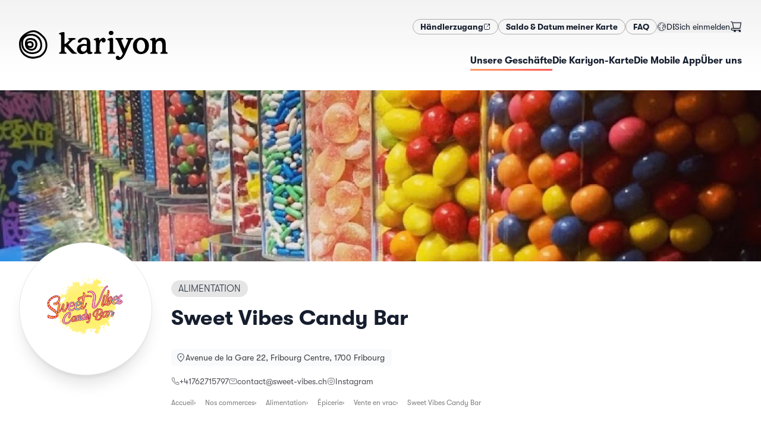

--- FILE ---
content_type: text/html; charset=utf-8
request_url: https://kariyon.ch/de/shops/sweet-vibes-candy-bar
body_size: 23496
content:
<!DOCTYPE html><html lang="de-CH" dir="ltr"><head><meta charSet="utf-8"/><meta name="viewport" content="width=device-width,initial-scale=1"/><link rel="icon" href="/favicons/kariyon/favicon.ico" sizes="any"/><link rel="apple-touch-icon" href="/favicons/kariyon/apple-touch-icon.png"/><link rel="manifest" href="/favicons/kariyon/manifest.json"/><link rel="stylesheet" href="/assets/kariyon-DUML_lOj.css"/><link rel="icon" href="/favicons/mercoria/favicon.svg" type="image/svg+xml"/><title>Sweet Vibes Candy Bar  — Kariyon</title><meta name="description" content="…"/><meta property="og:image" content="https://static.local-impact.ch/mercoria/images/cdeb9569-dfd0-4ecf-a37a-f185ddfe3662/cdeb9569-dfd0-4ecf-a37a-f185ddfe3662.png"/><meta property="og:title" content="Sweet Vibes Candy Bar  — Kariyon"/><meta property="og:description" content="…"/><link rel="alternate" hrefLang="fr" href="https://kariyon.ch/fr/shops/sweet-vibes-candy-bar"/><link rel="alternate" hrefLang="de" href="https://kariyon.ch/de/shops/sweet-vibes-candy-bar"/><script defer="" id="gtag-init">
                  try {
                    window.dataLayer = window.dataLayer || [];
                    function gtag(){dataLayer.push(arguments);}
                    gtag('set', 'anonymizeIp', true);
                    gtag('js', new Date());
                    
                  } catch(e) { console.log(e) }
                </script><script></script><link rel="stylesheet" href="/assets/photoswipe-DSulWsr7.css"/><link rel="stylesheet" href="https://api.mapbox.com/mapbox-gl-js/v2.7.0/mapbox-gl.css"/><link rel="preconnect" href="https://search.local-impact.ch"/><meta name="sentry-trace" content="2ba7f0080c7cffe734d2d826823ddf75-2c2fa09fd692c353-0"/>
<meta name="baggage" content="sentry-environment=production,sentry-release=v326,sentry-public_key=c1bc97e3d67541308ebb97f15c7064e5,sentry-trace_id=2ba7f0080c7cffe734d2d826823ddf75,sentry-org_id=417752,sentry-sampled=false,sentry-sample_rand=0.6480792849467472,sentry-sample_rate=0.1"/></head><body class="kariyon"><noscript><iframe src="https://www.googletagmanager.com/ns.html?id=GTM-NZVJXDG" height="0" width="0" style="display:none;visibility:hidden" title="GTM"></iframe></noscript><svg xmlns="http://www.w3.org/2000/svg" width="0" height="0"><defs><clipPath id="mask1" clipPathUnits="objectBoundingBox"><path d="M.5 1H.48A.51.51 0 01.14.85.55.55 0 01.02.41C.03.36.04.31.07.27.11.21.17.15.24.1.36.03.48 0 .58.02.67.04.74.09.8.14.86.2.94.28.97.37c.03.1.03.21 0 .31s-.1.19-.2.25C.74.95.7.96.67.97.66.97.65.98.63.98.6.99.55 1 .5 1z"></path></clipPath><clipPath id="mask2" clipPathUnits="objectBoundingBox"><path d="M.22.98C.13.95.07.86.03.78-.01.71 0 .61 0 .52S.01.34.02.25C.03.18.07.11.13.07c.13-.08.33-.1.46-.01.06.04.1.12.12.19.02.05.02.11.02.16S.74.5.74.55c0 .1-.02.2-.06.28C.65.9.59.94.52.97.48.98.45.99.41.99.34 1 .29 1.01.22.98z"></path></clipPath><symbol id="potato1" viewBox="0 0 1 1"><path d="M.5 1H.48A.51.51 0 01.14.85.55.55 0 01.02.41C.03.36.04.31.07.27.11.21.17.15.24.1.36.03.48 0 .58.02.67.04.74.09.8.14.86.2.94.28.97.37c.03.1.03.21 0 .31s-.1.19-.2.25C.74.95.7.96.67.97.66.97.65.98.63.98.6.99.55 1 .5 1z"></path></symbol><symbol id="potato2" viewBox="0 0 1 1"><path d="M.22.98C.13.95.07.86.03.78-.01.71 0 .61 0 .52S.01.34.02.25C.03.18.07.11.13.07c.13-.08.33-.1.46-.01.06.04.1.12.12.19.02.05.02.11.02.16S.74.5.74.55c0 .1-.02.2-.06.28C.65.9.59.94.52.97.48.98.45.99.41.99.34 1 .29 1.01.22.98z"></path></symbol></defs></svg><header class="header z-10"><div class="grid-header mx-auto px-4 md:max-w-screen-xl md:px-8 py-4 md:py-8"><div class="hidden md:block" style="grid-area:secondary"><div class="flex flex-col flex-wrap gap-x-4 gap-y-2 md:flex-row md:items-center md:justify-end md:gap-x-8 md:gap-y-2"><nav class="flex flex-row flex-wrap gap-3 md:flex-nowrap"><a href="https://app.kariyon.ch" target="_self" rel="nofollow noopener noreferrer" class="btn btn-sm btn-default inline-flex gap-2 "><span><span>Händlerzugang</span></span><svg width="1.5em" height="1.5em" viewBox="0 0 24 24" stroke-width="2" fill="none" xmlns="http://www.w3.org/2000/svg" color="currentColor" class="size-3"><path d="M21 3L15 3M21 3L12 12M21 3V9" stroke="currentColor" stroke-linecap="round" stroke-linejoin="round"></path><path d="M21 13V19C21 20.1046 20.1046 21 19 21H5C3.89543 21 3 20.1046 3 19V5C3 3.89543 3.89543 3 5 3H11" stroke="currentColor" stroke-linecap="round"></path></svg></a><a class="btn btn-sm btn-default inline-flex gap-2 test" href="/de/solde" data-discover="true"><span>Saldo &amp; Datum meiner Karte</span></a><a class="btn btn-sm btn-default inline-flex gap-2 " href="/de/faq" data-discover="true"><span>FAQ</span></a></nav><div class="flex gap-4 empty:hidden md:items-center md:justify-end md:gap-8"><button class="inline-flex self-center md:-mr-1 dropdown-menu-toggle" aria-expanded="false" aria-haspopup="menu" id=":Rckcn5H2:"><span class="inline-flex items-center gap-2 dark:text-white"><svg width="1.5em" height="1.5em" stroke-width="1.5" viewBox="0 0 24 24" fill="none" xmlns="http://www.w3.org/2000/svg" color="currentColor" class="size-4 opacity-80"><path d="M12 22C17.5228 22 22 17.5228 22 12C22 6.47715 17.5228 2 12 2C6.47715 2 2 6.47715 2 12C2 17.5228 6.47715 22 12 22Z" stroke="currentColor" stroke-linecap="round" stroke-linejoin="round"></path><path d="M2.5 12.5L8 14.5L7 18L8 21" stroke="currentColor" stroke-linecap="round" stroke-linejoin="round"></path><path d="M17 20.5L16.5 18L14 17V13.5L17 12.5L21.5 13" stroke="currentColor" stroke-linecap="round" stroke-linejoin="round"></path><path d="M19 5.5L18.5 7L15 7.5V10.5L17.5 9.5H19.5L21.5 10.5" stroke="currentColor" stroke-linecap="round" stroke-linejoin="round"></path><path d="M2.5 10.5L5 8.5L7.5 8L9.5 5L8.5 3" stroke="currentColor" stroke-linecap="round" stroke-linejoin="round"></path></svg><span class="text-sm uppercase">de</span></span> </button><div class="flex grow items-center justify-end gap-3 dark:text-white md:grow-0 md:justify-between"><form method="post" action="/auth/login?language=de" data-discover="true"><button type="submit" class="truncate text-sm hover:underline">Sich einmelden</button></form><button class="relative mr-2 md:mr-0"><svg width="1.5em" height="1.5em" stroke-width="1.5" viewBox="0 0 24 24" fill="none" xmlns="http://www.w3.org/2000/svg" color="currentColor" class="size-5"><path d="M19.5 22C20.3284 22 21 21.3284 21 20.5C21 19.6716 20.3284 19 19.5 19C18.6716 19 18 19.6716 18 20.5C18 21.3284 18.6716 22 19.5 22Z" fill="currentColor" stroke="currentColor" stroke-linecap="round" stroke-linejoin="round"></path><path d="M9.5 22C10.3284 22 11 21.3284 11 20.5C11 19.6716 10.3284 19 9.5 19C8.67157 19 8 19.6716 8 20.5C8 21.3284 8.67157 22 9.5 22Z" fill="currentColor" stroke="currentColor" stroke-linecap="round" stroke-linejoin="round"></path><path d="M5 4H22L20 15H7L5 4ZM5 4C4.83333 3.33333 4 2 2 2" stroke="currentColor" stroke-linecap="round" stroke-linejoin="round"></path><path d="M20 15H7H5.23077C3.44646 15 2.5 15.7812 2.5 17C2.5 18.2188 3.44646 19 5.23077 19H19.5" stroke="currentColor" stroke-linecap="round" stroke-linejoin="round"></path></svg></button></div></div></div></div><div style="grid-area:logo"><a class="logo flex h-full max-h-32 w-auto max-w-full justify-start duration-500" href="/de/" data-discover="true"><img src="https://static.local-impact.ch/cms/files/kariyon_logo_RVB_b2d6c4bae4.svg" alt="Kariyon" loading="lazy" class="h-full max-h-18 object-contain dark:hidden md:max-h-32"/><img src="https://static.local-impact.ch/cms/files/kariyon_aa7c4b1a0b.svg" alt="Kariyon" loading="lazy" class="hidden h-full max-h-18 object-contain dark:block md:max-h-32"/></a></div><div class="nav-wrapper max-w-full items-center place-self-center justify-self-end scroll-shadow" style="grid-area:primary"><div class="scrollbar-hidden flex max-w-full items-center justify-between gap-6 justify-self-end overflow-x-auto pb-1.5"><nav class="hidden text-sm md:block"><ul class="flex items-center gap-8 whitespace-nowrap text-sm"><a aria-current="page" class="nav-item underline-gradient-cta dark:text-white md:text-base before:w-full inline-flex gap-2 " href="/de/shops" data-discover="true"><span>Unsere Geschäfte</span></a><a class="nav-item underline-gradient-cta dark:text-white md:text-base before:w-0 inline-flex gap-2 " href="/de/products/carte-cadeau-kariyon" data-discover="true"><span>Die Kariyon-Karte</span></a><a class="nav-item underline-gradient-cta dark:text-white md:text-base before:w-0 inline-flex gap-2 " href="/de/loyalty" data-discover="true"><span>Die Mobile App</span></a><a class="nav-item underline-gradient-cta dark:text-white md:text-base before:w-0 inline-flex gap-2 " href="/de/about" data-discover="true"><span>Über uns</span></a></ul></nav><button class="inline-flex items-center gap-2 uppercase leading-none md:hidden"><span class="text-gray-500 dark:text-white">Menu</span><svg width="1.5em" height="1.5em" stroke-width="1.5" viewBox="0 0 24 24" fill="none" xmlns="http://www.w3.org/2000/svg" color="currentColor" class="dark:text-white"><path d="M3 5H21" stroke="currentColor" stroke-linecap="round" stroke-linejoin="round"></path><path d="M3 12H21" stroke="currentColor" stroke-linecap="round" stroke-linejoin="round"></path><path d="M3 19H21" stroke="currentColor" stroke-linecap="round" stroke-linejoin="round"></path></svg></button></div></div></div><div class="w-full md:hidden hidden"><nav class="mobile-nav"><div class="relative z-0 flex flex-col gap-4 py-6"><ul class="flex flex-col gap-2"><a aria-current="page" class="flex items-center gap-4 rounded-lg border-2 px-4 py-3 font-bold no-underline md:text-base active border-gradient-cta shadow-md inline-flex gap-2 " href="/de/shops" data-discover="true"><span>Unsere Geschäfte</span></a><a class="flex items-center gap-4 rounded-lg border-2 px-4 py-3 font-bold no-underline md:text-base border-black/10 inline-flex gap-2 " href="/de/products/carte-cadeau-kariyon" data-discover="true"><span>Die Kariyon-Karte</span></a><a class="flex items-center gap-4 rounded-lg border-2 px-4 py-3 font-bold no-underline md:text-base border-black/10 inline-flex gap-2 " href="/de/loyalty" data-discover="true"><span>Die Mobile App</span></a><a class="flex items-center gap-4 rounded-lg border-2 px-4 py-3 font-bold no-underline md:text-base border-black/10 inline-flex gap-2 " href="/de/about" data-discover="true"><span>Über uns</span></a></ul><div class="flex flex-col flex-wrap gap-x-4 gap-y-2 md:flex-row md:items-center md:justify-end md:gap-x-8 md:gap-y-2"><nav class="flex flex-row flex-wrap gap-3 md:flex-nowrap"><a href="https://app.kariyon.ch" target="_self" rel="nofollow noopener noreferrer" class="btn btn-sm btn-default inline-flex gap-2 "><span><span>Händlerzugang</span></span><svg width="1.5em" height="1.5em" viewBox="0 0 24 24" stroke-width="2" fill="none" xmlns="http://www.w3.org/2000/svg" color="currentColor" class="size-3"><path d="M21 3L15 3M21 3L12 12M21 3V9" stroke="currentColor" stroke-linecap="round" stroke-linejoin="round"></path><path d="M21 13V19C21 20.1046 20.1046 21 19 21H5C3.89543 21 3 20.1046 3 19V5C3 3.89543 3.89543 3 5 3H11" stroke="currentColor" stroke-linecap="round"></path></svg></a><a class="btn btn-sm btn-default inline-flex gap-2 test" href="/de/solde" data-discover="true"><span>Saldo &amp; Datum meiner Karte</span></a><a class="btn btn-sm btn-default inline-flex gap-2 " href="/de/faq" data-discover="true"><span>FAQ</span></a></nav><div class="flex gap-4 empty:hidden md:items-center md:justify-end md:gap-8"><button class="inline-flex self-center md:-mr-1 dropdown-menu-toggle" aria-expanded="false" aria-haspopup="menu" id=":Rd6cn5H2:"><span class="inline-flex items-center gap-2 dark:text-white"><svg width="1.5em" height="1.5em" stroke-width="1.5" viewBox="0 0 24 24" fill="none" xmlns="http://www.w3.org/2000/svg" color="currentColor" class="size-4 opacity-80"><path d="M12 22C17.5228 22 22 17.5228 22 12C22 6.47715 17.5228 2 12 2C6.47715 2 2 6.47715 2 12C2 17.5228 6.47715 22 12 22Z" stroke="currentColor" stroke-linecap="round" stroke-linejoin="round"></path><path d="M2.5 12.5L8 14.5L7 18L8 21" stroke="currentColor" stroke-linecap="round" stroke-linejoin="round"></path><path d="M17 20.5L16.5 18L14 17V13.5L17 12.5L21.5 13" stroke="currentColor" stroke-linecap="round" stroke-linejoin="round"></path><path d="M19 5.5L18.5 7L15 7.5V10.5L17.5 9.5H19.5L21.5 10.5" stroke="currentColor" stroke-linecap="round" stroke-linejoin="round"></path><path d="M2.5 10.5L5 8.5L7.5 8L9.5 5L8.5 3" stroke="currentColor" stroke-linecap="round" stroke-linejoin="round"></path></svg><span class="text-sm uppercase">de</span></span> </button><div class="flex grow items-center justify-end gap-3 dark:text-white md:grow-0 md:justify-between"><form method="post" action="/auth/login?language=de" data-discover="true"><button type="submit" class="truncate text-sm hover:underline">Sich einmelden</button></form><button class="relative mr-2 md:mr-0"><svg width="1.5em" height="1.5em" stroke-width="1.5" viewBox="0 0 24 24" fill="none" xmlns="http://www.w3.org/2000/svg" color="currentColor" class="size-5"><path d="M19.5 22C20.3284 22 21 21.3284 21 20.5C21 19.6716 20.3284 19 19.5 19C18.6716 19 18 19.6716 18 20.5C18 21.3284 18.6716 22 19.5 22Z" fill="currentColor" stroke="currentColor" stroke-linecap="round" stroke-linejoin="round"></path><path d="M9.5 22C10.3284 22 11 21.3284 11 20.5C11 19.6716 10.3284 19 9.5 19C8.67157 19 8 19.6716 8 20.5C8 21.3284 8.67157 22 9.5 22Z" fill="currentColor" stroke="currentColor" stroke-linecap="round" stroke-linejoin="round"></path><path d="M5 4H22L20 15H7L5 4ZM5 4C4.83333 3.33333 4 2 2 2" stroke="currentColor" stroke-linecap="round" stroke-linejoin="round"></path><path d="M20 15H7H5.23077C3.44646 15 2.5 15.7812 2.5 17C2.5 18.2188 3.44646 19 5.23077 19H19.5" stroke="currentColor" stroke-linecap="round" stroke-linejoin="round"></path></svg></button></div></div></div></div></nav></div></header><div class="flex flex-1 flex-col [&amp;&gt;main]:flex-1"><main class="mx-auto w-screen max-w-screen-2xl overflow-hidden"><div style="position:relative;overflow:hidden;width:100%" class="flex h-48 max-h-[40vh] w-full items-center justify-center md:mb-4 md:h-80"></div><div class="mx-auto max-w-full px-4 md:max-w-screen-xl md:px-8"><div class="grid-shop-hero mb-6 gap-x-4 md:gap-x-8 lg:mb-18"><div class="relative z-10 mb-3 mt-4 -mt-6 md:-mt-12 lg:-mb-18" style="grid-area:logo"><div class="motion-safe:translate-y-1 motion-safe:opacity-0 ease-out motion-safe:transition motion-safe:will-change-transform" style="transition-delay:100ms"><div class="shop-logo relative z-10 overflow-hidden border bg-white shadow-xl"><img src="https://static.local-impact.ch/mercoria/images/cdeb9569-dfd0-4ecf-a37a-f185ddfe3662/cdeb9569-dfd0-4ecf-a37a-f185ddfe3662.png" alt="Sweet Vibes Candy Bar " class="size-full bg-white object-contain"/></div></div></div><div class="mt-4 flex flex-col items-start self-center" style="grid-area:title"><div class="flex flex-wrap items-baseline gap-2 md:mb-2"><a class="tag inline-block max-w-full overflow-hidden whitespace-nowrap tag-default uppercase" href="/de/shops?sector=Alimentation" data-discover="true"><span class="truncate">Alimentation</span></a></div><h1 class="mb-8 mt-2 text-lg sm:text-xl md:text-4xl">Sweet Vibes Candy Bar </h1></div><div class="text-xs text-zinc-600 dark:text-white md:text-sm lg:flex-nowrap" style="grid-area:info"><div><div class="mb-4 motion-safe:translate-y-1 motion-safe:opacity-0 ease-out motion-safe:transition motion-safe:will-change-transform" style="transition-delay:200ms"><a href="https://maps.google.com/maps?q=Avenue de la Gare 22,Fribourg Centre,1700 Fribourg" class="address inline-flex flex-1 gap-2"><svg width="1.5em" height="1.5em" stroke-width="2" viewBox="0 0 24 24" fill="none" xmlns="http://www.w3.org/2000/svg" color="currentColor" class="mt-0.5 size-4 text-gray-500 dark:text-white/80"><path d="M20 10C20 14.4183 12 22 12 22C12 22 4 14.4183 4 10C4 5.58172 7.58172 2 12 2C16.4183 2 20 5.58172 20 10Z" stroke="currentColor"></path><path d="M12 11C12.5523 11 13 10.5523 13 10C13 9.44772 12.5523 9 12 9C11.4477 9 11 9.44772 11 10C11 10.5523 11.4477 11 12 11Z" fill="currentColor" stroke="currentColor" stroke-linecap="round" stroke-linejoin="round"></path></svg><address class="truncate not-italic leading-5 text-zinc-700 dark:text-white md:text-sm">Avenue de la Gare 22, Fribourg Centre, 1700 Fribourg</address></a></div></div><div class="flex flex-wrap gap-x-6 gap-y-2"><div class="motion-safe:translate-y-1 motion-safe:opacity-0 ease-out motion-safe:transition motion-safe:will-change-transform" style="transition-delay:250ms"><a class="inline-flex items-center gap-1.5 truncate hover:underline hover:underline-offset-2" href="tel:+41762715797"><svg width="1.5em" height="1.5em" stroke-width="1.5" viewBox="0 0 24 24" fill="none" xmlns="http://www.w3.org/2000/svg" color="currentColor" class="w-3.5 h-3.5 -my-1.5"><path d="M18.1182 14.702L14 15.5C11.2183 14.1038 9.5 12.5 8.5 10L9.26995 5.8699L7.81452 2L4.0636 2C2.93605 2 2.04814 2.93178 2.21654 4.04668C2.63695 6.83 3.87653 11.8765 7.5 15.5C11.3052 19.3052 16.7857 20.9564 19.802 21.6127C20.9668 21.8662 22 20.9575 22 19.7655L22 16.1812L18.1182 14.702Z" stroke="currentColor" stroke-linecap="round" stroke-linejoin="round"></path></svg><span class="truncate">+41762715797</span></a></div><div class="motion-safe:translate-y-1 motion-safe:opacity-0 ease-out motion-safe:transition motion-safe:will-change-transform" style="transition-delay:290ms"><a class="inline-flex items-center gap-1.5 truncate hover:underline hover:underline-offset-2" href="mailto:contact@sweet-vibes.ch"><svg width="1.5em" height="1.5em" stroke-width="1.5" viewBox="0 0 24 24" fill="none" xmlns="http://www.w3.org/2000/svg" color="currentColor" class="w-3.5 h-3.5 -my-1.5"><path d="M7 9L12 12.5L17 9" stroke="currentColor" stroke-linecap="round" stroke-linejoin="round"></path><path d="M2 17V7C2 5.89543 2.89543 5 4 5H20C21.1046 5 22 5.89543 22 7V17C22 18.1046 21.1046 19 20 19H4C2.89543 19 2 18.1046 2 17Z" stroke="currentColor"></path></svg><span class="truncate">contact@sweet-vibes.ch</span></a></div><div class="motion-safe:translate-y-1 motion-safe:opacity-0 ease-out motion-safe:transition motion-safe:will-change-transform" style="transition-delay:330ms"><a class="inline-flex items-center gap-1.5 truncate hover:underline hover:underline-offset-2" href="https://www.instagram.com/sweetvibes_candybar/" target="_blank" rel="noreferrer noopener"><svg width="1.5em" height="1.5em" stroke-width="1.5" viewBox="0 0 24 24" fill="none" xmlns="http://www.w3.org/2000/svg" color="currentColor" class="w-3.5 h-3.5 -my-1.5"><path d="M12 16C14.2091 16 16 14.2091 16 12C16 9.79086 14.2091 8 12 8C9.79086 8 8 9.79086 8 12C8 14.2091 9.79086 16 12 16Z" stroke="currentColor" stroke-linecap="round" stroke-linejoin="round"></path><path d="M3 16V8C3 5.23858 5.23858 3 8 3H16C18.7614 3 21 5.23858 21 8V16C21 18.7614 18.7614 21 16 21H8C5.23858 21 3 18.7614 3 16Z" stroke="currentColor"></path><path d="M17.5 6.51L17.51 6.49889" stroke="currentColor" stroke-linecap="round" stroke-linejoin="round"></path></svg><span class="truncate"><span>Instagram</span></span></a></div></div></div><div class="my-4 max-w-full" style="grid-area:breadcrumbs"><div class="breadcrumbs flex max-w-full gap-3 overflow-x-auto text-xs text-black text-opacity-50 dark:text-white/70"><a href="/de/" data-discover="true">Accueil</a><a href="/de/shops" data-discover="true">Nos commerces</a><a href="/de/shops?sector=Alimentation" data-discover="true">Alimentation</a><a href="/de/shops?sector=Alimentation%2C%C3%89picerie" data-discover="true">Épicerie</a><a href="/de/shops?sector=Alimentation%2C%C3%89picerie%2CVente%20en%20vrac" data-discover="true">Vente en vrac</a><span>Sweet Vibes Candy Bar </span></div></div></div><div class="mx-auto mb-12 max-w-full md:max-w-screen-lg"><div class=""><div><div class="mb-18 grow gap-8 md:grid md:grid-cols-[minmax(auto,2fr)_minmax(350px,1fr)]"><div class=""><div class="mb-4 flex flex-wrap gap-2"><a class="text-xs text-gray-500 no-underline before:content-[&#x27;#&#x27;] hover:text-gray-600" href="/de/shops?tags=candy" data-discover="true">candy</a><a class="text-xs text-gray-500 no-underline before:content-[&#x27;#&#x27;] hover:text-gray-600" href="/de/shops?tags=bonbon" data-discover="true">bonbon</a><a class="text-xs text-gray-500 no-underline before:content-[&#x27;#&#x27;] hover:text-gray-600" href="/de/shops?tags=sucreries" data-discover="true">sucreries</a><a class="text-xs text-gray-500 no-underline before:content-[&#x27;#&#x27;] hover:text-gray-600" href="/de/shops?tags=dessert" data-discover="true">dessert</a><a class="text-xs text-gray-500 no-underline before:content-[&#x27;#&#x27;] hover:text-gray-600" href="/de/shops?tags=sweet" data-discover="true">sweet</a><a class="text-xs text-gray-500 no-underline before:content-[&#x27;#&#x27;] hover:text-gray-600" href="/de/shops?tags=granita" data-discover="true">granita</a><a class="text-xs text-gray-500 no-underline before:content-[&#x27;#&#x27;] hover:text-gray-600" href="/de/shops?tags=vegan" data-discover="true">vegan</a></div><div class="prose mb-12 grow"><p><br></p></div></div><div class="space-y-6"><div class="space-y-6 motion-safe:translate-y-1 motion-safe:opacity-0 ease-out motion-safe:transition motion-safe:will-change-transform" style="transition-delay:40ms"><div class="relative flex items-start gap-3 rounded-2xl bg-white p-4 shadow-sleek"><img src="https://static.local-impact.ch/mercoria/images/5b460d5a-728b-4d22-81f7-2564b4648b14/5b460d5a-728b-4d22-81f7-2564b4648b14_60x60.png" srcSet="https://static.local-impact.ch/mercoria/images/5b460d5a-728b-4d22-81f7-2564b4648b14/5b460d5a-728b-4d22-81f7-2564b4648b14_120x120.png 2x" alt="" class="w-12 shrink-0 overflow-hidden rounded shadow"/><div class="space-y-2"><h3 class="mb-0 text-base">La carte Kariyon</h3><div class="prose prose-sm mb-3 leading-snug">Achetez une carte Kariyon pour l&#x27;utiliser chez Sweet Vibes Candy Bar  ainsi que dans des milliers d&#x27;autres commerces locaux!</div><a class="btn btn-cta link-stretched btn-sm" href="/de/products/carte-cadeau-kariyon" data-discover="true">Acheter une carte Kariyon<svg width="1.5em" height="1.5em" stroke-width="1.5" viewBox="0 0 24 24" fill="none" xmlns="http://www.w3.org/2000/svg" color="currentColor" class="shrink-0"><path d="M8 12H16M16 12L12.5 8.5M16 12L12.5 15.5" stroke="currentColor" stroke-linecap="round" stroke-linejoin="round"></path><path d="M12 22C17.5228 22 22 17.5228 22 12C22 6.47715 17.5228 2 12 2C6.47715 2 2 6.47715 2 12C2 17.5228 6.47715 22 12 22Z" stroke="currentColor" stroke-linecap="round" stroke-linejoin="round"></path></svg></a></div></div></div></div></div></div></div><div class="section-featured-shops my-8"><div class="relative mb-8 w-full px-4 md:mx-auto md:mb-14 md:max-w-screen-xl"><div class="prose"><h2 class="mb-10 dark:text-white md:text-3xl">Entdecken Sie andere ähnliche Geschäfte</h2></div></div><div class="scrollbar-hidden mt-8 md:mt-18"><div class="motion-safe:translate-y-1 motion-safe:opacity-0 ease-out motion-safe:transition motion-safe:will-change-transform" style="transition-delay:0ms"><div><div class="swiper relative"><div><div class="mb-8 flex shops-sectors-list"><div class="featured-shop-teaser-wrapper flex shrink-0 grow-0 basis-[80vw] sm:basis-[280px] mr-4 md:mr-8"><div class="shop-teaser group relative grow focus-within:ring-2 shop-teaser-premium" data-mobile="true"><div class="shop-teaser-img aspect-h-9 aspect-w-16 h-auto"><img class="grow overflow-hidden bg-white object-contain p-2 transition-opacity group-hover:opacity-0" src="https://static.local-impact.ch/mercoria/images/964503de-6d29-4f3e-b46d-e8b848a2c933/964503de-6d29-4f3e-b46d-e8b848a2c933_640x360.png" alt="" loading="lazy"/><img class="grow overflow-hidden bg-white object-cover opacity-0 transition-opacity sm:block group-hover:opacity-100" src="https://static.local-impact.ch/mercoria/images/df4935f6-d8fe-4a71-a013-6df674152003/df4935f6-d8fe-4a71-a013-6df674152003_640x360.jpg" alt="" loading="lazy"/></div><div class="shop-teaser-content"><h3 class="break-words font-medium leading-tight">Boucherie Yerly</h3><div class="flex flex-col justify-end gap-1 text-sm text-gray-900 text-opacity-70 dark:text-white dark:text-opacity-50"><address class="truncate not-italic inline-block leading-4 text-gray-900 text-opacity-70 dark:text-white dark:text-opacity-60">Rossens</address><div class="text-xs uppercase tracking-wide">Boucherie</div></div></div><a class="link-stretched" href="/de/shops/boucherie-yerly" data-discover="true"><span class="sr-only">Weiterlesen</span></a></div></div><div class="featured-shop-teaser-wrapper flex shrink-0 grow-0 basis-[80vw] sm:basis-[280px] mr-4 md:mr-8"><div class="shop-teaser group relative grow focus-within:ring-2 shop-teaser-premium" data-mobile="true"><div class="shop-teaser-img aspect-h-9 aspect-w-16 h-auto"><img class="grow overflow-hidden bg-white object-contain p-2 transition-opacity group-hover:opacity-0" src="https://static.local-impact.ch/mercoria/images/3a49d8e6-917d-4967-bf18-723e44a6c810/3a49d8e6-917d-4967-bf18-723e44a6c810_640x360.jpg" alt="" loading="lazy"/><img class="grow overflow-hidden bg-white object-cover opacity-0 transition-opacity sm:block group-hover:opacity-100" src="https://static.local-impact.ch/mercoria/images/ff38207b-6fbe-4b0c-89ed-6ee1d3799a62/ff38207b-6fbe-4b0c-89ed-6ee1d3799a62_640x360.jpg" alt="" loading="lazy"/></div><div class="shop-teaser-content"><h3 class="break-words font-medium leading-tight">Les Ruches Qui Dit Oui Fribourgeoises </h3><div class="flex flex-col justify-end gap-1 text-sm text-gray-900 text-opacity-70 dark:text-white dark:text-opacity-50"><address class="truncate not-italic inline-block leading-4 text-gray-900 text-opacity-70 dark:text-white dark:text-opacity-60">Grolley</address><div class="text-xs uppercase tracking-wide">Vente à la ferme</div></div></div><a class="link-stretched" href="/de/shops/la-ruche-qui-dit-oui" data-discover="true"><span class="sr-only">Weiterlesen</span></a></div></div><div class="featured-shop-teaser-wrapper flex shrink-0 grow-0 basis-[80vw] sm:basis-[280px] mr-4 md:mr-8"><div class="shop-teaser group relative grow focus-within:ring-2" data-mobile="true"><div class="shop-teaser-img aspect-h-9 aspect-w-16 h-auto"><img class="grow overflow-hidden bg-white object-contain p-2 transition-opacity group-hover:opacity-0" src="https://static.local-impact.ch/mercoria/images/afe6eeba-d495-4040-b00d-ef78816aa1f7/afe6eeba-d495-4040-b00d-ef78816aa1f7_640x360.png" alt="" loading="lazy"/><img class="grow overflow-hidden bg-white object-cover opacity-0 transition-opacity sm:block group-hover:opacity-100" src="https://static.local-impact.ch/mercoria/images/451467c6-e354-4cfd-805e-02eeca7c4514/451467c6-e354-4cfd-805e-02eeca7c4514_640x360.jpg" alt="" loading="lazy"/></div><div class="shop-teaser-content"><h3 class="break-words font-medium leading-tight">Gakomo</h3><div class="flex flex-col justify-end gap-1 text-sm text-gray-900 text-opacity-70 dark:text-white dark:text-opacity-50"><address class="truncate not-italic inline-block leading-4 text-gray-900 text-opacity-70 dark:text-white dark:text-opacity-60">Fribourg</address><div class="text-xs uppercase tracking-wide">Spécialitées africaines</div></div></div><a class="link-stretched" href="/de/shops/gakomo" data-discover="true"><span class="sr-only">Weiterlesen</span></a></div></div><div class="featured-shop-teaser-wrapper flex shrink-0 grow-0 basis-[80vw] sm:basis-[280px] mr-4 md:mr-8"><div class="shop-teaser group relative grow focus-within:ring-2" data-mobile="true"><div class="shop-teaser-img aspect-h-9 aspect-w-16 h-auto"><img class="grow overflow-hidden bg-white object-contain p-2 transition-opacity group-hover:opacity-0" src="https://static.local-impact.ch/mercoria/images/76ebaed3-c302-4919-ab9d-1f00985ecef8/76ebaed3-c302-4919-ab9d-1f00985ecef8_640x360.png" alt="" loading="lazy"/><img class="grow overflow-hidden bg-white object-cover opacity-0 transition-opacity sm:block group-hover:opacity-100" src="https://static.local-impact.ch/mercoria/images/295a863b-b7e9-4d89-a7e5-ad57beee6fe3/295a863b-b7e9-4d89-a7e5-ad57beee6fe3_640x360.jpg" alt="" loading="lazy"/></div><div class="shop-teaser-content"><h3 class="break-words font-medium leading-tight">Fromagerie Gremaud</h3><div class="flex flex-col justify-end gap-1 text-sm text-gray-900 text-opacity-70 dark:text-white dark:text-opacity-50"><address class="truncate not-italic inline-block leading-4 text-gray-900 text-opacity-70 dark:text-white dark:text-opacity-60">Riaz</address><div class="text-xs uppercase tracking-wide">Fromagerie</div></div></div><a class="link-stretched" href="/de/shops/fromagerie-gremaud" data-discover="true"><span class="sr-only">Weiterlesen</span></a></div></div><div class="featured-shop-teaser-wrapper flex shrink-0 grow-0 basis-[80vw] sm:basis-[280px] mr-4 md:mr-8"><div class="shop-teaser group relative grow focus-within:ring-2" data-mobile="true"><div class="shop-teaser-img aspect-h-9 aspect-w-16 h-auto"><img class="grow overflow-hidden bg-white object-contain p-2 transition-opacity group-hover:opacity-0" src="https://static.local-impact.ch/mercoria/images/aa0f2981-fae3-4d1d-b1c9-bf4f60e81bf7/aa0f2981-fae3-4d1d-b1c9-bf4f60e81bf7_640x360.png" alt="" loading="lazy"/><img class="grow overflow-hidden bg-white object-cover opacity-0 transition-opacity sm:block group-hover:opacity-100" src="https://static.local-impact.ch/mercoria/images/49f22c06-7db1-4cb9-aa6e-4e4d908d9b8e/49f22c06-7db1-4cb9-aa6e-4e4d908d9b8e_640x360.jpg" alt="" loading="lazy"/></div><div class="shop-teaser-content"><h3 class="break-words font-medium leading-tight">La Cave</h3><div class="flex flex-col justify-end gap-1 text-sm text-gray-900 text-opacity-70 dark:text-white dark:text-opacity-50"><address class="truncate not-italic inline-block leading-4 text-gray-900 text-opacity-70 dark:text-white dark:text-opacity-60">Villars-sur-Glâne</address><div class="text-xs uppercase tracking-wide">Vin</div></div></div><a class="link-stretched" href="/de/shops/la-cave" data-discover="true"><span class="sr-only">Weiterlesen</span></a></div></div><div class="featured-shop-teaser-wrapper flex shrink-0 grow-0 basis-[80vw] sm:basis-[280px] mr-4 md:mr-8"><div class="shop-teaser group relative grow focus-within:ring-2" data-mobile="true"><div class="shop-teaser-img aspect-h-9 aspect-w-16 h-auto"><img class="grow overflow-hidden bg-white object-contain p-2 transition-opacity group-hover:opacity-0" src="https://static.local-impact.ch/mercoria/images/2001db12-4166-4e6e-ac20-d078231e3ea8/2001db12-4166-4e6e-ac20-d078231e3ea8_640x360.jpg" alt="" loading="lazy"/><img class="grow overflow-hidden bg-white object-cover opacity-0 transition-opacity sm:block group-hover:opacity-100" src="https://static.local-impact.ch/mercoria/images/295a863b-b7e9-4d89-a7e5-ad57beee6fe3/295a863b-b7e9-4d89-a7e5-ad57beee6fe3_640x360.jpg" alt="" loading="lazy"/></div><div class="shop-teaser-content"><h3 class="break-words font-medium leading-tight">Fromagerie Sciboz et fils SA</h3><div class="flex flex-col justify-end gap-1 text-sm text-gray-900 text-opacity-70 dark:text-white dark:text-opacity-50"><address class="truncate not-italic inline-block leading-4 text-gray-900 text-opacity-70 dark:text-white dark:text-opacity-60">Fribourg</address><div class="text-xs uppercase tracking-wide">Fromagerie</div></div></div><a class="link-stretched" href="/de/shops/fromagerie-sciboz" data-discover="true"><span class="sr-only">Weiterlesen</span></a></div></div></div></div></div></div></div></div><div class="relative mt-6 w-full text-center md:mx-auto md:max-w-screen-lg"><a class="btn btn-default" href="/de/shops" data-discover="true"><span>Alle Geschäfte anzeigen</span><svg width="1.5em" height="1.5em" stroke-width="1.5" viewBox="0 0 24 24" fill="none" xmlns="http://www.w3.org/2000/svg" color="currentColor"><path d="M20.485 3H16.4933L16.9933 8C16.9933 8 17.9933 9 19.4933 9C20.5703 9 21.3036 8.48445 21.6316 8.1937C21.7623 8.07782 21.8101 7.90091 21.7814 7.72861L21.0768 3.50136C21.0286 3.21205 20.7783 3 20.485 3Z" stroke="currentColor"></path><path d="M16.4933 3L16.9933 8C16.9933 8 15.9933 9 14.4933 9C12.9933 9 11.9933 8 11.9933 8V3H16.4933Z" stroke="currentColor"></path><path d="M11.9933 3V8C11.9933 8 10.9933 9 9.49329 9C7.99329 9 6.99329 8 6.99329 8L7.49329 3H11.9933Z" stroke="currentColor"></path><path d="M7.49331 3H3.50158C3.20828 3 2.95797 3.21205 2.90975 3.50136L2.2052 7.72862C2.17649 7.90091 2.22432 8.07782 2.35502 8.1937C2.68294 8.48445 3.41626 9 4.49329 9C5.99329 9 6.99331 8 6.99331 8L7.49331 3Z" stroke="currentColor"></path><path d="M3 9V19C3 20.1046 3.89543 21 5 21H19C20.1046 21 21 20.1046 21 19V9" stroke="currentColor"></path><path d="M14.8333 21V15C14.8333 13.8954 13.9379 13 12.8333 13H10.8333C9.72874 13 8.83331 13.8954 8.83331 15V21" stroke="currentColor" stroke-miterlimit="16"></path></svg></a></div></div></div></div></main></div><div class="footer relative mt-auto"><footer class="mx-auto grid w-screen grid-cols-1 gap-6 px-4 py-8 md:max-w-screen-xl md:grid-cols-4 md:px-8 lg:grid-cols-5"><h2 class="sr-only">Fusszeile</h2><div class="footer-logo row-span-2"><a class="inline-block" href="/de/" data-discover="true"><img src="https://static.local-impact.ch/cms/files/kariyon_logo_RVB_b2d6c4bae4.svg" loading="lazy" class="max-h-[100px] w-full object-contain"/></a></div><div class="md:col-span-4"><div class="flex flex-wrap gap-4"><a class="btn btn-default btn-sm" id="33" href="/de/products/carte-cadeau-kariyon" data-discover="true"><span>Eine Kariyon-Karte schenken</span><svg width="1.5em" height="1.5em" stroke-width="1.5" viewBox="0 0 24 24" fill="none" xmlns="http://www.w3.org/2000/svg" color="currentColor" class="shrink-0"><path d="M8 12H16M16 12L12.5 8.5M16 12L12.5 15.5" stroke="currentColor" stroke-linecap="round" stroke-linejoin="round"></path><path d="M12 22C17.5228 22 22 17.5228 22 12C22 6.47715 17.5228 2 12 2C6.47715 2 2 6.47715 2 12C2 17.5228 6.47715 22 12 22Z" stroke="currentColor" stroke-linecap="round" stroke-linejoin="round"></path></svg></a></div></div><div class="flex flex-wrap gap-2"><div><svg xmlns="http://www.w3.org/2000/svg" xml:space="preserve" viewBox="0 120 652 352" class="h-7"><path d="M20.1 192h600v260h-600z"></path><path fill="#fff" d="M213.7 358.8c0 2.1-1.5 4.6-3.3 5.6l-63.6 36.8c-1.8 1-4.8 1-6.6 0l-63.6-36.8c-1.8-1-3.3-3.6-3.3-5.6v-73.6c0-2.1 1.5-4.6 3.3-5.6l63.6-36.8c1.8-1 4.8-1 6.6 0l63.6 36.8c1.8 1 3.3 3.6 3.3 5.6v73.6zm353.1-68.3h-56.9v13.6h20.4v58.2h16.1v-58.2h20.4v-13.6zm-258.7 0h-57v13.6h20.4v58.2h16.1v-58.2H308l.1-13.6zm164.8-2.2c-17.9 0-27.9 11.5-27.9 28v46.1h16V316c0-7.2 4.2-12.8 12.1-12.8s12 6.6 12 12.8v46.4H501v-46.1c.2-16.6-10.1-28-28.1-28zm-60.1 2.2v71.8h15.9v-71.8h-15.9zM358.7 319l.5 3.2 15 40.2h6.5l20.4-71.8h-15.7l-9.7 37.7-.6 4.1-.8-4.1-13-37.7h-5.2l-13 37.7-.8 4.1-.5-4.1-9.7-37.7h-15.8l20.4 71.8h6.5l15-40.2.5-3.2"></path><radialGradient id="a" cx="39.803" cy="728.599" r="1.133" gradientTransform="matrix(67.6428 0 0 -76.3552 -2553.731 55926.504)" gradientUnits="userSpaceOnUse"><stop offset="0" stop-color="#fc0"></stop><stop offset=".092" stop-color="#ffc800"></stop><stop offset=".174" stop-color="#ffbd00"></stop><stop offset=".253" stop-color="#ffab00"></stop><stop offset=".33" stop-color="#ff9100"></stop><stop offset=".405" stop-color="#ff7000"></stop><stop offset=".479" stop-color="#ff4700"></stop><stop offset=".55" stop-color="#ff1800"></stop><stop offset=".582" stop-color="red"></stop><stop offset="1" stop-color="red"></stop></radialGradient><path fill="url(#a)" d="m176.7 322.2-16.6 24.4-8.5-13 9.8-14.7c1.8-2.6 5.7-9.8 1.2-19.6-3.6-8-11.5-11.8-18.5-11.8s-14.5 3.6-18.5 11.8c-4.6 9.5-.6 16.8 1.1 19.3 0 0 5.5 8 10 14.7l7.4 10.7 11.1 17c.1.1 1.8 2.8 4.9 2.8 2.9 0 4.8-2.7 5-2.9l26-38.5h-14.4v-.2zm-32.7.6s-4.3-6.6-7.2-11.2c-3-4.9.3-12.3 7.2-12.3 6.8 0 10.2 7.4 7.2 12.3-2.8 4.6-7.2 11.2-7.2 11.2z"></path><radialGradient id="b" cx="43.536" cy="728.562" r="1.392" gradientTransform="matrix(50.4872 0 0 -76.4434 -2105.605 55992.379)" gradientUnits="userSpaceOnUse"><stop offset="0" stop-color="#00b4e6"></stop><stop offset=".201" stop-color="#00b0e3"></stop><stop offset=".39" stop-color="#01a5db"></stop><stop offset=".574" stop-color="#0292cd"></stop><stop offset=".755" stop-color="#0377ba"></stop><stop offset=".932" stop-color="#0455a1"></stop><stop offset="1" stop-color="#054696"></stop></radialGradient><path fill="url(#b)" d="m128.1 345.8-16.3-22.9s-4.3-6.6-7.2-11.2c-3-4.9.3-12.3 7.2-12.3.9 0 1.6.1 2.4.3l5.7-10.5c-2.6-1.1-5.5-1.7-8.1-1.7-6.9 0-14.5 3.6-18.5 11.8-4.6 9.5-.6 16.8 1.1 19.3l28.5 42.3c.3.3 2.1 3 5.1 3 3 0 4.8-2.6 5-2.9l8.6-13.1-7.4-10.8-6.1 8.7z"></path></svg></div></div><nav class="footer-nav-grid grid grid-cols-2 gap-6 sm:grid-cols-3 md:col-span-4 md:col-start-2 md:grid-cols-3 lg:col-span-3 lg:col-start-3"><div><div class="mb-2"><a class="nav-item text-sm md:text-base font-normal hover:underline inline-flex gap-2 " href="/de/products/carte-cadeau-kariyon" data-discover="true"><span>Die Kariyon-Karte kaufen</span></a></div><div class="mb-2"><a aria-current="page" class="nav-item text-sm md:text-base font-normal hover:underline inline-flex gap-2 " href="/de/shops" data-discover="true"><span>Geschäfte</span></a></div><div class="mb-2"><a class="nav-item text-sm md:text-base font-normal hover:underline inline-flex gap-2 " href="/de/solde" data-discover="true"><span>Kartenguthaben</span></a></div></div><div><div class="mb-2"><a href="https://app.kariyon.ch" target="_blank" rel="nofollow noopener noreferrer" class="nav-item text-sm md:text-base font-normal hover:underline inline-flex gap-2 "><span><span>Mein Geschäft anmelden</span></span><svg width="1.5em" height="1.5em" viewBox="0 0 24 24" stroke-width="2" fill="none" xmlns="http://www.w3.org/2000/svg" color="currentColor" class="size-3"><path d="M21 3L15 3M21 3L12 12M21 3V9" stroke="currentColor" stroke-linecap="round" stroke-linejoin="round"></path><path d="M21 13V19C21 20.1046 20.1046 21 19 21H5C3.89543 21 3 20.1046 3 19V5C3 3.89543 3.89543 3 5 3H11" stroke="currentColor" stroke-linecap="round"></path></svg></a></div></div><div><div class="mb-2"><a class="nav-item text-sm md:text-base font-normal hover:underline inline-flex gap-2 " href="/de/about" data-discover="true"><span>Über Kariyon</span></a></div><div class="mb-2"><a class="nav-item text-sm md:text-base font-normal hover:underline inline-flex gap-2 " href="/de/presentation-mercoria" data-discover="true"><span>Über Mercoria</span></a></div><div class="mb-2"><a class="nav-item text-sm md:text-base font-normal hover:underline inline-flex gap-2 " href="/de/nos-partenaires" data-discover="true"><span>Unsere Partner</span></a></div><div class="mb-2"><a class="nav-item text-sm md:text-base font-normal hover:underline inline-flex gap-2 " href="/de/contact" data-discover="true"><span>Kontakt</span></a></div><div class="mb-2"><a class="nav-item text-sm md:text-base font-normal hover:underline inline-flex gap-2 " href="/de/faq" data-discover="true"><span>FAQ</span></a></div></div></nav><div class="md:col-start-2"><div class="inline-flex flex-col items-start"><div class="mb-1 text-sm text-black/50 dark:text-white/60">Sprache</div><button class="inline-flex dropdown-menu-toggle" aria-expanded="false" aria-haspopup="menu" id=":R5l4n5H2:"><span class="inline-flex items-center gap-2 dark:text-white"><svg width="1.5em" height="1.5em" stroke-width="1.5" viewBox="0 0 24 24" fill="none" xmlns="http://www.w3.org/2000/svg" color="currentColor" class="size-4 opacity-80"><path d="M12 22C17.5228 22 22 17.5228 22 12C22 6.47715 17.5228 2 12 2C6.47715 2 2 6.47715 2 12C2 17.5228 6.47715 22 12 22Z" stroke="currentColor" stroke-linecap="round" stroke-linejoin="round"></path><path d="M2.5 12.5L8 14.5L7 18L8 21" stroke="currentColor" stroke-linecap="round" stroke-linejoin="round"></path><path d="M17 20.5L16.5 18L14 17V13.5L17 12.5L21.5 13" stroke="currentColor" stroke-linecap="round" stroke-linejoin="round"></path><path d="M19 5.5L18.5 7L15 7.5V10.5L17.5 9.5H19.5L21.5 10.5" stroke="currentColor" stroke-linecap="round" stroke-linejoin="round"></path><path d="M2.5 10.5L5 8.5L7.5 8L9.5 5L8.5 3" stroke="currentColor" stroke-linecap="round" stroke-linejoin="round"></path></svg><span class="text-sm uppercase">de</span></span> </button></div></div><div class="flex flex-wrap gap-2 self-end md:col-start-4 lg:col-start-5"><a href="https://www.instagram.com/kariyon_fribourg" target="_blank" rel="noreferrer"><svg width="1.5em" height="1.5em" stroke-width="1.5" viewBox="0 0 24 24" fill="none" xmlns="http://www.w3.org/2000/svg" color="currentColor" class="size-6"><path d="M12 16C14.2091 16 16 14.2091 16 12C16 9.79086 14.2091 8 12 8C9.79086 8 8 9.79086 8 12C8 14.2091 9.79086 16 12 16Z" stroke="currentColor" stroke-linecap="round" stroke-linejoin="round"></path><path d="M3 16V8C3 5.23858 5.23858 3 8 3H16C18.7614 3 21 5.23858 21 8V16C21 18.7614 18.7614 21 16 21H8C5.23858 21 3 18.7614 3 16Z" stroke="currentColor"></path><path d="M17.5 6.51L17.51 6.49889" stroke="currentColor" stroke-linecap="round" stroke-linejoin="round"></path></svg></a><a href="https://www.facebook.com/kariyonfribourg" target="_blank" rel="noreferrer"><svg width="1.5em" height="1.5em" stroke-width="0" viewBox="0 0 24 24" fill="none" xmlns="http://www.w3.org/2000/svg" color="currentColor" class="size-6 fill-current"><path d="M17 2H14C12.6739 2 11.4021 2.52678 10.4645 3.46447C9.52678 4.40215 9 5.67392 9 7V10H6V14H9V22H13V14H16L17 10H13V7C13 6.73478 13.1054 6.48043 13.2929 6.29289C13.4804 6.10536 13.7348 6 14 6H17V2Z" stroke="currentColor" stroke-linecap="round" stroke-linejoin="round"></path></svg></a></div></footer><div class="footer-second py-4"><div class="mx-auto w-screen max-w-prose px-4 md:max-w-screen-xl md:px-8"><div class="footer-second-content flex flex-wrap items-center gap-4 sm:flex-nowrap"><a href="https://local-impact.ch" class="mr-4 text-sm uppercase underline-offset-2 hover:underline">© 2026 Local Impact</a><div class="flex flex-wrap gap-4"><a class="underline-offset-2 hover:underline" href="/de/conditions-utilisation" data-discover="true">Nutzungsbedingungen</a><a class="underline-offset-2 hover:underline" href="/de/conditions-vente" data-discover="true">Geschäftsbedingungen</a></div><a href="https://mercoria.ch" target="_blank" rel="noreferrer noopener" class="ml-auto inline-block"><svg xmlns="http://www.w3.org/2000/svg" viewBox="0 0 3522.93 546.77" class="max-h-[90px] w-full max-w-[120px] fill-current object-contain lg:max-w-[180px]"><path d="M1034.93 295.56v243.46h-80.91V318.05c0-50.4-25.68-78.31-63.8-78.31-43.57 0-76.25 34.11-76.25 93.81v205.47h-80.91V318.05c0-50.4-26.46-78.31-64.58-78.31-42.79 0-76.25 34.11-76.25 93.81v205.47h-80.92V171.51h79.36v48.85c22.56-38.77 57.57-58.15 103.48-58.15 42.79 0 80.91 22.49 101.92 63.58 24.12-42.65 61.46-63.58 113.59-63.58 69.24 0 125.26 47.3 125.26 133.35ZM1460.22 390.92h-265.31c11.67 53.5 54.46 80.64 106.59 80.64 44.35 0 79.36-17.06 104.25-51.95l52.13 50.39c-41.24 51.18-94.14 76.76-158.72 76.76-51.35 0-96.47-17.06-134.6-51.95-38.13-34.9-57.58-82.19-57.58-141.89s18.68-106.22 56.02-140.34c36.57-33.34 80.92-50.39 132.26-50.39 48.24 0 88.7 15.51 120.6 47.3 31.9 31.79 47.46 76.75 47.46 135.68 0 17.83-.78 33.34-3.11 45.74Zm-267.64-66.67h189.84c-.78-28.69-9.34-51.18-27.23-66.68-51.35-48.07-157.16-19.38-162.61 66.68ZM1758.06 175.38l-17.89 81.41c-15.56-6.2-31.12-9.3-46.69-9.3-44.34 0-75.46 28.68-75.46 88.39v203.14h-80.92V171.51h79.36v44.97c17.89-33.34 49.01-49.62 93.36-49.62 17.89 0 33.45 3.1 48.24 8.53ZM2703.01 216.48v-44.97h-79.36v108.43c-9 15.47-27.94 35.86-67.72 47.08-1.71.48-3.39.86-5.09 1.3-4.92-43.5-22.26-80.58-52.85-111.06-36.56-36.44-83.25-55.05-138.48-55.05s-101.15 18.61-137.71 55.05c-7.09 7.06-13.29 14.58-19.03 22.34-.38.41-.62.69-.62.69-.61.77-64.34 85.47-129.57 169.77-28.92 35.49-65.31 60.73-103.72 60.73-29.56 0-55.23-10.85-77.02-31.78-22.57-20.94-33.46-48.85-33.46-85.29s10.89-65.13 33.46-86.06c22.56-20.93 48.23-31.01 78.58-31.01 40.46 0 71.58 16.28 92.59 49.62l54.46-51.17c-36.57-47.29-92.59-72.88-150.94-72.88-50.57 0-94.91 17.06-132.26 51.17-37.34 34.12-56.02 81.41-56.02 141.11s18.68 106.23 55.24 140.35c36.57 34.89 80.14 51.95 129.93 51.95 98.31 0 162.98-91.05 162.98-91.05 15.88-20.54 30.77-40.11 44.46-58.29 7.37 36.32 24.37 67.79 50.95 94.29 36.57 36.44 82.47 55.05 137.71 55.05s101.92-18.61 138.48-55.05c26.55-26.46 43.13-57.89 50.29-94.16 8.58-1.63 17.22-3.56 25.97-6.03 19.33-5.45 35.6-12.57 49.4-20.6v153.11c0 8.28 6.73 14.98 15.03 14.98h50.85c8.3 0 15.03-6.71 15.03-14.98V335.91c0-59.71 31.12-88.39 75.46-88.39 15.57 0 31.12 3.1 46.69 9.3l17.89-81.41c-14.78-5.43-30.34-8.53-48.23-8.53-44.35 0-75.47 16.28-93.36 49.62Zm-262.6 52.72c16.52 17.68 26.68 38.78 30.32 63.55-29.97-5.38-57.08-19.33-81.04-41.98-7.09-6.7-14.41-12.65-20.14-19.45-11.44-13.55-22.51-24.25-33.16-32.7 7.37-1.31 15.08-1.99 23.12-1.99 32.68 0 59.9 10.86 80.91 32.57Zm-80.91 202.36c-33.46 0-59.91-10.85-80.92-33.34-21.01-22.48-31.9-50.4-31.9-84.51 0-30.16 8.55-55.47 25.05-76.47 8.96 2.58 22.5 14.41 50.71 41.97 6.61 6.45 13.56 13.24 20.93 20.21 35.41 33.47 76.4 53.73 121.38 60.49-5.15 14.22-12.97 26.96-23.57 38.31-21 22.49-48.23 33.34-81.69 33.34ZM2907.44 171.5h80.91v367.51h-80.91zM3499.6 463.81c-7.78 6.2-17.12 9.3-28.79 9.3-17.89 0-27.23-10.85-27.23-33.33V171.5h-79.36v42.65c-26.45-34.89-65.35-51.95-117.48-51.95s-93.36 17.06-129.93 50.4c-36.57 34.12-55.24 81.42-55.24 142.66s17.9 106.22 52.91 140.34c35.01 34.12 76.25 51.18 123.71 51.18 53.69 0 98.81-20.17 135.37-59.71 11.68 39.54 46.68 58.93 83.25 58.93 27.23 0 49.8-9.3 66.13-27.91l-23.33-54.27Zm-325.22-21.71c-21-20.94-31.89-50.4-31.89-88.39 0-76.75 49.79-119.4 108.92-119.4 30.34 0 56.02 10.08 78.58 31.01 21.78 20.93 32.68 49.62 32.68 87.61 4.67 114.75-128.37 153.52-188.28 89.16ZM2947.12.15c33.46 0 59.13 24.81 59.13 58.15 3.89 49.62-68.46 76.76-100.36 41.09-35.01-32.56-10.12-103.12 41.24-99.24ZM321.7 434.59c-31.09 0-56.29 25.11-56.29 56.09s25.2 56.09 56.29 56.09 56.29-25.11 56.29-56.09-25.2-56.09-56.29-56.09Zm-258.6 0c-31.09 0-56.29 25.11-56.29 56.09s25.2 56.09 56.29 56.09 56.29-25.11 56.29-56.09-25.2-56.09-56.29-56.09Zm321.62-71.78c0 34.24-27.85 62-62.21 62-17.75 0-36.42-10.72-41.58-13.19-21.41-10.26-25.57-12.59-32.95-16.07-33.88-15.99-51.97-24.29-83.5-18.99-21.01 3.53-29.06 9.13-58.53 30.85-11.77 8.68-27.39 17.4-43.75 17.4-34.36 0-62.21-27.76-62.21-62 0-24.38 14.15-45.41 34.68-55.54.02-.02.02-.04.03-.06 27.91-10.83 7.87-24.58-4.02-31.53 0-.01.04-.02.05-.03-10.08-7.87-17.93-18.78-21.83-31.95-9.96-33.63 9.33-68.95 43.08-78.87 33.75-9.92 69.19 9.3 79.14 42.93 7.61 25.7-1.89 52.34-21.84 67.93h.01c-11.01 8.65-21.97 17.67-7.5 35.06 5.83 7 16.35 15.69 37.11 25.69 43.28 20.84 112.78 35.76 148.79-28.53 9.92-19.84-2.08-24.11-12.4-32.22h.01c-19.95-15.59-29.45-42.23-21.84-67.93 9.96-33.64 45.39-52.86 79.14-42.93s53.04 45.24 43.08 78.87c-3.9 13.17-11.74 24.09-21.82 31.95.01.01.04.02.05.03-12.58 11.43-26.27 21.83-4.01 31.53 20.59 10.11 34.79 31.17 34.79 55.59Z"></path></svg></a></div></div></div></div><div data-rht-toaster="" style="position:fixed;z-index:9999;top:16px;left:16px;right:16px;bottom:16px;pointer-events:none"></div><script>window.ENV = {"PROJECT":"kariyon","PROJECT_NAME":"kariyon","LOCALES":["fr","de"],"MEILISEARCH_INDEX":"mercoria_shops","MEILISEARCH_HOST":"https://search.local-impact.ch","MEILISEARCH_API_KEY":"3d69135c5fcbe17a7457708184b73c4a7fe8ffe74048c04402292f168015c951","NODE_ENV":"production","SENTRY_DSN":"https://c1bc97e3d67541308ebb97f15c7064e5@o417752.ingest.sentry.io/6631824","SENTRY_RELEASE":"v326","S_STORE":"kariyon","S_TOKEN":"c66e3691d73639da0a7a8d2273e699fc","GTM_TRACKING_ID":"GTM-NZVJXDG","OPTIONS":{"filters":"communities.slug = 'kariyon'","allowedFacets":{"collections":["Friburg+","SICARE","SCAVE Estavayer"]},"showProductInventory":[],"acceptedCardBrands":["TWINT"],"hideFilters":true,"shop":{"allowedProductsByCollection":{"direct":true,"bons-cadeaux":{"url":"https://bons-cadeaux.ch","upsell":true,"name":"bons-cadeaux.ch"}},"communities":{"kariyon":{"url":"/products/carte-cadeau-kariyon"},"friburgplus":{"url":"https://friburgplus.ch","upsell":true},"gastrofribourg":{"url":"https://bon-cadeau.gastrofribourg.ch","upsell":true},"scave":{"url":"/products/la-carte-scave-estavayer","upsell":true},"sicare":{"url":"/products/bon-sicare","upsell":true}},"loyalty":{"direct":{},"friburgplus":{"url":"/loyalty/vpo0K843mjwPQlAmlxXqVyBeOgNY1b","upsell":true}}},"mobile":{"install":{"desktop":"https://mobile.kariyon.ch","desktopScan":"https://kariyon.ch/challenge-scan","android":"https://play.google.com/store/apps/details?id=ch.localimpact.mercoria","ios":"https://apps.apple.com/ch/app/mercoria/id6445839827/"},"deeplinks":{"android":[{"package_name":"ch.localimpact.mercoria","sha256_cert_fingerprints":["C3:F2:26:83:C5:CE:98:10:64:35:89:A0:1E:3B:89:22:A9:CF:FD:1B:35:D8:78:9B:BC:4D:79:47:30:E2:B9:FD","75:8E:96:73:BD:FA:05:2A:35:D1:78:91:6F:FC:ED:1D:4F:E6:01:F3:0A:E3:34:90:84:88:05:FD:68:A5:95:85","FE:0A:86:32:A0:F8:9A:F4:BC:32:15:D6:58:6D:EC:BD:DD:69:CA:37:F8:4A:2C:6B:53:EF:99:F7:BD:CA:10:99"]},{"package_name":"ch.localimpact.mercoria.staging","sha256_cert_fingerprints":["ED:53:32:8C:CB:E2:BD:FF:6E:6E:7A:1B:94:A7:2F:32:4B:49:7E:C4:49:E6:96:8E:D3:7F:37:9C:99:CF:DA:2A"]},{"package_name":"ch.localimpact.kariyon","sha256_cert_fingerprints":["ED:BF:25:2A:0D:A3:EE:D7:3B:31:23:24:B6:B1:E1:85:F2:78:2D:4A:FA:08:4E:FA:24:91:1E:57:F9:49:B0:E2"]},{"package_name":"ch.localimpact.kariyon.staging","sha256_cert_fingerprints":["2B:E0:B5:38:3F:33:F0:29:D2:ED:9B:A2:56:21:AC:15:3C:D9:6D:26:5D:1C:F3:04:33:E5:3E:08:29:CC:A9:66"]}],"ios":[{"appID":"8PTBL2BXKT.ch.localimpact.mercoria"},{"appID":"8PTBL2BXKT.ch.localimpact.mercoria.staging"},{"appID":"8PTBL2BXKT.ch.localimpact.kariyon"},{"appID":"8PTBL2BXKT.ch.localimpact.kariyon.staging"}]}}}}</script><link rel="modulepreload" href="/assets/entry.client-D1BJSRvz.js"/><link rel="modulepreload" href="/assets/jsx-runtime-ujudrewB.js"/><link rel="modulepreload" href="/assets/i18n.config-B1SOYUqw.js"/><link rel="modulepreload" href="/assets/chunk-B7RQU5TL-lW1Z8nO-.js"/><link rel="modulepreload" href="/assets/index-D5nIrS2x.js"/><link rel="modulepreload" href="/assets/useTranslation-CiwDthOH.js"/><link rel="modulepreload" href="/assets/money-DIdHkdoc.js"/><link rel="modulepreload" href="/assets/root-Ck9bd9t0.js"/><link rel="modulepreload" href="/assets/flatten-connection-DR6VAp4V.js"/><link rel="modulepreload" href="/assets/index-Ctc3NCpq.js"/><link rel="modulepreload" href="/assets/clsx-tR4J2-Jt.js"/><link rel="modulepreload" href="/assets/index-CPhUYXQd.js"/><link rel="modulepreload" href="/assets/client-only-BIJ7no_8.js"/><link rel="modulepreload" href="/assets/LocaleLink-Xyg559Ss.js"/><link rel="modulepreload" href="/assets/index-D8DlcdXu.js"/><link rel="modulepreload" href="/assets/locale-DLlgUgth.js"/><link rel="modulepreload" href="/assets/__base-fgmVCRWm.js"/><link rel="modulepreload" href="/assets/marked.esm-D2xUICNy.js"/><link rel="modulepreload" href="/assets/ResendVerificationEmailButton-nS1i9NX5.js"/><link rel="modulepreload" href="/assets/env-utils-qmWa4_Mk.js"/><link rel="modulepreload" href="/assets/ArrowLeft-YmORH0MY.js"/><link rel="modulepreload" href="/assets/Cart-BZxLQ6sx.js"/><link rel="modulepreload" href="/assets/IconoirContext-DFflqWy1.js"/><link rel="modulepreload" href="/assets/Xmark-DnszhNXD.js"/><link rel="modulepreload" href="/assets/react-scroll-parallax.esm-BvObLaYh.js"/><link rel="modulepreload" href="/assets/Button-Da5l8hiO.js"/><link rel="modulepreload" href="/assets/Image-B5fFfL8T.js"/><link rel="modulepreload" href="/assets/utils-DGqcEjle.js"/><link rel="modulepreload" href="/assets/BannerSection-BHp-RQ1e.js"/><link rel="modulepreload" href="/assets/Fade-CcnSYkHq.js"/><link rel="modulepreload" href="/assets/floating-ui.react.esm-A_yFMjWi.js"/><link rel="modulepreload" href="/assets/index-BPeMjTJs.js"/><link rel="modulepreload" href="/assets/proxy-WAEBLY_b.js"/><link rel="modulepreload" href="/assets/Login-QpSNZ9l2.js"/><link rel="modulepreload" href="/assets/NavArrowDown-qi-83iL7.js"/><link rel="modulepreload" href="/assets/User-zn4sx63Z.js"/><link rel="modulepreload" href="/assets/cart-total-BhcCl9r7.js"/><link rel="modulepreload" href="/assets/Instagram-DBeE6VJJ.js"/><link rel="modulepreload" href="/assets/generic-error-boundary-lQij5Ken.js"/><link rel="modulepreload" href="/assets/RefreshDouble-SrtkErrX.js"/><link rel="modulepreload" href="/assets/resolve-elements-DwxLswG7.js"/><link rel="modulepreload" href="/assets/index-CfXTFHge.js"/><link rel="modulepreload" href="/assets/Plus-C04tOoDm.js"/><link rel="modulepreload" href="/assets/Trans-CwKv6ciN.js"/><link rel="modulepreload" href="/assets/shops-A9VKbDhz.js"/><link rel="modulepreload" href="/assets/formatters-C6920ybh.js"/><link rel="modulepreload" href="/assets/_id-BXheO8VT.js"/><link rel="modulepreload" href="/assets/QrCode-BGqVJi_K.js"/><link rel="modulepreload" href="/assets/ShopTeaserPhoto-vDCWtyqQ.js"/><link rel="modulepreload" href="/assets/ArrowRight-CDiZ6PRk.js"/><link rel="modulepreload" href="/assets/Address-DkJiFzHZ.js"/><link rel="modulepreload" href="/assets/NavArrowLeft-a7ez7ZpW.js"/><link rel="modulepreload" href="/assets/NavArrowRight-BciauQhI.js"/><link rel="modulepreload" href="/assets/Wallet-CugFOso_.js"/><link rel="modulepreload" href="/assets/Breadcrumbs-D3Q0ilRE.js"/><link rel="modulepreload" href="/assets/Gallery-C5ANfucO.js"/><link rel="modulepreload" href="/assets/normalizeDates-yubfrTvm.js"/><link rel="modulepreload" href="/assets/toDate-aU9s98zV.js"/><link rel="modulepreload" href="/assets/isPast-S8BXSvcU.js"/><link rel="modulepreload" href="/assets/Mail-p7J608Do.js"/><link rel="modulepreload" href="/assets/index-BwkKUolm.js"/><link rel="modulepreload" href="/assets/MinusCircle-DtAbkV_G.js"/><link rel="modulepreload" href="/assets/Image-D5sX04d5.js"/><link rel="modulepreload" href="/assets/index.esm-C3knSSxw.js"/><link rel="modulepreload" href="/assets/Input-DaNeDvgM.js"/><link rel="modulepreload" href="/assets/index-CArouNQC.js"/><link rel="modulepreload" href="/assets/ShopDetail-caW0C6Dn.js"/><link rel="modulepreload" href="/assets/ShopProducts-DsG8BroI.js"/><link rel="modulepreload" href="/assets/Check-Csv9lhTB.js"/><link rel="modulepreload" href="/assets/WarningTriangle-DHa0HiEi.js"/><script>window.__reactRouterContext = {"basename":"/","future":{"v8_middleware":false,"unstable_optimizeDeps":false,"unstable_splitRouteModules":false,"unstable_subResourceIntegrity":false,"unstable_viteEnvironmentApi":false},"routeDiscovery":{"mode":"lazy","manifestPath":"/__manifest"},"ssr":true,"isSpaMode":false};window.__reactRouterContext.stream = new ReadableStream({start(controller){window.__reactRouterContext.streamController = controller;}}).pipeThrough(new TextEncoderStream());</script><script type="module" async="">;
import * as route0 from "/assets/root-Ck9bd9t0.js";
import * as route1 from "/assets/__base-fgmVCRWm.js";
import * as route2 from "/assets/shops-A9VKbDhz.js";
import * as route3 from "/assets/index-CArouNQC.js";
  window.__reactRouterManifest = {
  "entry": {
    "module": "/assets/entry.client-D1BJSRvz.js",
    "imports": [
      "/assets/jsx-runtime-ujudrewB.js",
      "/assets/i18n.config-B1SOYUqw.js",
      "/assets/chunk-B7RQU5TL-lW1Z8nO-.js",
      "/assets/index-D5nIrS2x.js",
      "/assets/useTranslation-CiwDthOH.js",
      "/assets/money-DIdHkdoc.js"
    ],
    "css": []
  },
  "routes": {
    "root": {
      "id": "root",
      "path": "",
      "hasAction": false,
      "hasLoader": true,
      "hasClientAction": false,
      "hasClientLoader": false,
      "hasClientMiddleware": false,
      "hasErrorBoundary": true,
      "module": "/assets/root-Ck9bd9t0.js",
      "imports": [
        "/assets/jsx-runtime-ujudrewB.js",
        "/assets/i18n.config-B1SOYUqw.js",
        "/assets/chunk-B7RQU5TL-lW1Z8nO-.js",
        "/assets/index-D5nIrS2x.js",
        "/assets/useTranslation-CiwDthOH.js",
        "/assets/money-DIdHkdoc.js",
        "/assets/flatten-connection-DR6VAp4V.js",
        "/assets/index-Ctc3NCpq.js",
        "/assets/clsx-tR4J2-Jt.js",
        "/assets/index-CPhUYXQd.js",
        "/assets/client-only-BIJ7no_8.js",
        "/assets/LocaleLink-Xyg559Ss.js",
        "/assets/index-D8DlcdXu.js",
        "/assets/locale-DLlgUgth.js"
      ],
      "css": []
    },
    "routes/__base": {
      "id": "routes/__base",
      "parentId": "root",
      "hasAction": false,
      "hasLoader": true,
      "hasClientAction": false,
      "hasClientLoader": true,
      "hasClientMiddleware": false,
      "hasErrorBoundary": true,
      "module": "/assets/__base-fgmVCRWm.js",
      "imports": [
        "/assets/chunk-B7RQU5TL-lW1Z8nO-.js",
        "/assets/jsx-runtime-ujudrewB.js",
        "/assets/clsx-tR4J2-Jt.js",
        "/assets/client-only-BIJ7no_8.js",
        "/assets/marked.esm-D2xUICNy.js",
        "/assets/ResendVerificationEmailButton-nS1i9NX5.js",
        "/assets/useTranslation-CiwDthOH.js",
        "/assets/env-utils-qmWa4_Mk.js",
        "/assets/ArrowLeft-YmORH0MY.js",
        "/assets/Cart-BZxLQ6sx.js",
        "/assets/IconoirContext-DFflqWy1.js",
        "/assets/Xmark-DnszhNXD.js",
        "/assets/react-scroll-parallax.esm-BvObLaYh.js",
        "/assets/Button-Da5l8hiO.js",
        "/assets/Image-B5fFfL8T.js",
        "/assets/utils-DGqcEjle.js",
        "/assets/BannerSection-BHp-RQ1e.js",
        "/assets/Fade-CcnSYkHq.js",
        "/assets/floating-ui.react.esm-A_yFMjWi.js",
        "/assets/index-BPeMjTJs.js",
        "/assets/proxy-WAEBLY_b.js",
        "/assets/locale-DLlgUgth.js",
        "/assets/LocaleLink-Xyg559Ss.js",
        "/assets/Login-QpSNZ9l2.js",
        "/assets/NavArrowDown-qi-83iL7.js",
        "/assets/User-zn4sx63Z.js",
        "/assets/cart-total-BhcCl9r7.js",
        "/assets/Instagram-DBeE6VJJ.js",
        "/assets/generic-error-boundary-lQij5Ken.js",
        "/assets/RefreshDouble-SrtkErrX.js",
        "/assets/index-D8DlcdXu.js",
        "/assets/resolve-elements-DwxLswG7.js",
        "/assets/index-D5nIrS2x.js",
        "/assets/index-CfXTFHge.js",
        "/assets/money-DIdHkdoc.js",
        "/assets/Plus-C04tOoDm.js",
        "/assets/Trans-CwKv6ciN.js"
      ],
      "css": []
    },
    "routes/__base/$lang/shops": {
      "id": "routes/__base/$lang/shops",
      "parentId": "routes/__base",
      "path": ":lang/shops",
      "hasAction": false,
      "hasLoader": true,
      "hasClientAction": false,
      "hasClientLoader": false,
      "hasClientMiddleware": false,
      "hasErrorBoundary": true,
      "module": "/assets/shops-A9VKbDhz.js",
      "imports": [
        "/assets/chunk-B7RQU5TL-lW1Z8nO-.js",
        "/assets/jsx-runtime-ujudrewB.js",
        "/assets/LocaleLink-Xyg559Ss.js",
        "/assets/marked.esm-D2xUICNy.js",
        "/assets/formatters-C6920ybh.js",
        "/assets/react-scroll-parallax.esm-BvObLaYh.js",
        "/assets/index-Ctc3NCpq.js",
        "/assets/_id-BXheO8VT.js",
        "/assets/generic-error-boundary-lQij5Ken.js",
        "/assets/index-D8DlcdXu.js",
        "/assets/locale-DLlgUgth.js",
        "/assets/Image-B5fFfL8T.js",
        "/assets/IconoirContext-DFflqWy1.js",
        "/assets/QrCode-BGqVJi_K.js",
        "/assets/Button-Da5l8hiO.js",
        "/assets/clsx-tR4J2-Jt.js",
        "/assets/Cart-BZxLQ6sx.js",
        "/assets/RefreshDouble-SrtkErrX.js",
        "/assets/utils-DGqcEjle.js",
        "/assets/ShopTeaserPhoto-vDCWtyqQ.js",
        "/assets/useTranslation-CiwDthOH.js",
        "/assets/Trans-CwKv6ciN.js",
        "/assets/index-CPhUYXQd.js",
        "/assets/env-utils-qmWa4_Mk.js",
        "/assets/Xmark-DnszhNXD.js",
        "/assets/cart-total-BhcCl9r7.js",
        "/assets/money-DIdHkdoc.js",
        "/assets/Plus-C04tOoDm.js",
        "/assets/index-BPeMjTJs.js",
        "/assets/proxy-WAEBLY_b.js",
        "/assets/resolve-elements-DwxLswG7.js",
        "/assets/Fade-CcnSYkHq.js",
        "/assets/ArrowRight-CDiZ6PRk.js",
        "/assets/Address-DkJiFzHZ.js",
        "/assets/NavArrowLeft-a7ez7ZpW.js",
        "/assets/NavArrowRight-BciauQhI.js",
        "/assets/Wallet-CugFOso_.js",
        "/assets/Breadcrumbs-D3Q0ilRE.js",
        "/assets/Gallery-C5ANfucO.js",
        "/assets/index-D5nIrS2x.js",
        "/assets/client-only-BIJ7no_8.js",
        "/assets/normalizeDates-yubfrTvm.js",
        "/assets/toDate-aU9s98zV.js",
        "/assets/isPast-S8BXSvcU.js",
        "/assets/flatten-connection-DR6VAp4V.js",
        "/assets/BannerSection-BHp-RQ1e.js",
        "/assets/Mail-p7J608Do.js",
        "/assets/NavArrowDown-qi-83iL7.js",
        "/assets/index-BwkKUolm.js",
        "/assets/MinusCircle-DtAbkV_G.js",
        "/assets/Image-D5sX04d5.js",
        "/assets/index.esm-C3knSSxw.js",
        "/assets/Input-DaNeDvgM.js"
      ],
      "css": []
    },
    "routes/__base/$lang/shops/$id/index": {
      "id": "routes/__base/$lang/shops/$id/index",
      "parentId": "routes/__base/$lang/shops",
      "path": ":id",
      "index": true,
      "hasAction": false,
      "hasLoader": true,
      "hasClientAction": false,
      "hasClientLoader": false,
      "hasClientMiddleware": false,
      "hasErrorBoundary": true,
      "module": "/assets/index-CArouNQC.js",
      "imports": [
        "/assets/chunk-B7RQU5TL-lW1Z8nO-.js",
        "/assets/jsx-runtime-ujudrewB.js",
        "/assets/index-Ctc3NCpq.js",
        "/assets/react-scroll-parallax.esm-BvObLaYh.js",
        "/assets/LocaleLink-Xyg559Ss.js",
        "/assets/ShopDetail-caW0C6Dn.js",
        "/assets/clsx-tR4J2-Jt.js",
        "/assets/Button-Da5l8hiO.js",
        "/assets/Gallery-C5ANfucO.js",
        "/assets/Breadcrumbs-D3Q0ilRE.js",
        "/assets/Fade-CcnSYkHq.js",
        "/assets/ShopTeaserPhoto-vDCWtyqQ.js",
        "/assets/ShopProducts-DsG8BroI.js",
        "/assets/env-utils-qmWa4_Mk.js",
        "/assets/formatters-C6920ybh.js",
        "/assets/locale-DLlgUgth.js",
        "/assets/useTranslation-CiwDthOH.js",
        "/assets/money-DIdHkdoc.js",
        "/assets/IconoirContext-DFflqWy1.js",
        "/assets/Check-Csv9lhTB.js",
        "/assets/generic-error-boundary-lQij5Ken.js",
        "/assets/index-D8DlcdXu.js",
        "/assets/Address-DkJiFzHZ.js",
        "/assets/utils-DGqcEjle.js",
        "/assets/Instagram-DBeE6VJJ.js",
        "/assets/Mail-p7J608Do.js",
        "/assets/Cart-BZxLQ6sx.js",
        "/assets/RefreshDouble-SrtkErrX.js",
        "/assets/index-D5nIrS2x.js",
        "/assets/client-only-BIJ7no_8.js",
        "/assets/resolve-elements-DwxLswG7.js",
        "/assets/Trans-CwKv6ciN.js",
        "/assets/index-CPhUYXQd.js",
        "/assets/cart-total-BhcCl9r7.js",
        "/assets/Plus-C04tOoDm.js",
        "/assets/marked.esm-D2xUICNy.js",
        "/assets/ArrowRight-CDiZ6PRk.js",
        "/assets/NavArrowLeft-a7ez7ZpW.js",
        "/assets/NavArrowRight-BciauQhI.js",
        "/assets/index-BwkKUolm.js",
        "/assets/WarningTriangle-DHa0HiEi.js",
        "/assets/proxy-WAEBLY_b.js",
        "/assets/Xmark-DnszhNXD.js",
        "/assets/index-BPeMjTJs.js",
        "/assets/Image-B5fFfL8T.js"
      ],
      "css": []
    },
    "routes/__base/index": {
      "id": "routes/__base/index",
      "parentId": "routes/__base",
      "index": true,
      "hasAction": false,
      "hasLoader": true,
      "hasClientAction": false,
      "hasClientLoader": false,
      "hasClientMiddleware": false,
      "hasErrorBoundary": true,
      "module": "/assets/index-Cw4YKJgy.js",
      "imports": [
        "/assets/jsx-runtime-ujudrewB.js",
        "/assets/generic-error-boundary-lQij5Ken.js",
        "/assets/chunk-B7RQU5TL-lW1Z8nO-.js"
      ],
      "css": []
    },
    "routes/__base/$lang/shops/index": {
      "id": "routes/__base/$lang/shops/index",
      "parentId": "routes/__base/$lang/shops",
      "index": true,
      "hasAction": true,
      "hasLoader": true,
      "hasClientAction": false,
      "hasClientLoader": false,
      "hasClientMiddleware": false,
      "hasErrorBoundary": true,
      "module": "/assets/index-CSysO3XZ.js",
      "imports": [
        "/assets/chunk-B7RQU5TL-lW1Z8nO-.js",
        "/assets/jsx-runtime-ujudrewB.js",
        "/assets/index-Ctc3NCpq.js",
        "/assets/clsx-tR4J2-Jt.js",
        "/assets/react-scroll-parallax.esm-BvObLaYh.js",
        "/assets/flatten-connection-DR6VAp4V.js",
        "/assets/index-D5nIrS2x.js",
        "/assets/client-only-BIJ7no_8.js",
        "/assets/RefreshDouble-SrtkErrX.js",
        "/assets/ShopTeaserPhoto-vDCWtyqQ.js",
        "/assets/Xmark-DnszhNXD.js",
        "/assets/index-D8DlcdXu.js",
        "/assets/Address-DkJiFzHZ.js",
        "/assets/NavArrowRight-BciauQhI.js",
        "/assets/useTranslation-CiwDthOH.js",
        "/assets/LocaleLink-Xyg559Ss.js",
        "/assets/locale-DLlgUgth.js",
        "/assets/env-utils-qmWa4_Mk.js",
        "/assets/proxy-WAEBLY_b.js",
        "/assets/index-CPhUYXQd.js",
        "/assets/floating-ui.react.esm-A_yFMjWi.js",
        "/assets/InfoCircle-CALX2vAp.js",
        "/assets/NavArrowDown-qi-83iL7.js",
        "/assets/IconoirContext-DFflqWy1.js",
        "/assets/NavArrowLeft-a7ez7ZpW.js",
        "/assets/_id-BXheO8VT.js",
        "/assets/formatters-C6920ybh.js",
        "/assets/generic-error-boundary-lQij5Ken.js",
        "/assets/Trans-CwKv6ciN.js",
        "/assets/money-DIdHkdoc.js",
        "/assets/cart-total-BhcCl9r7.js",
        "/assets/Plus-C04tOoDm.js",
        "/assets/Button-Da5l8hiO.js",
        "/assets/Cart-BZxLQ6sx.js",
        "/assets/utils-DGqcEjle.js",
        "/assets/marked.esm-D2xUICNy.js",
        "/assets/Fade-CcnSYkHq.js",
        "/assets/resolve-elements-DwxLswG7.js",
        "/assets/ArrowRight-CDiZ6PRk.js",
        "/assets/index-BPeMjTJs.js",
        "/assets/index-CfXTFHge.js",
        "/assets/QrCode-BGqVJi_K.js",
        "/assets/Wallet-CugFOso_.js",
        "/assets/Breadcrumbs-D3Q0ilRE.js",
        "/assets/Image-B5fFfL8T.js",
        "/assets/Gallery-C5ANfucO.js",
        "/assets/normalizeDates-yubfrTvm.js",
        "/assets/toDate-aU9s98zV.js",
        "/assets/isPast-S8BXSvcU.js",
        "/assets/BannerSection-BHp-RQ1e.js",
        "/assets/Mail-p7J608Do.js",
        "/assets/index-BwkKUolm.js",
        "/assets/MinusCircle-DtAbkV_G.js",
        "/assets/Image-D5sX04d5.js",
        "/assets/index.esm-C3knSSxw.js",
        "/assets/Input-DaNeDvgM.js"
      ],
      "css": []
    },
    "routes/__base/$lang/index": {
      "id": "routes/__base/$lang/index",
      "parentId": "routes/__base",
      "path": ":lang",
      "index": true,
      "hasAction": false,
      "hasLoader": true,
      "hasClientAction": false,
      "hasClientLoader": false,
      "hasClientMiddleware": false,
      "hasErrorBoundary": true,
      "module": "/assets/index-BGlBwXoM.js",
      "imports": [
        "/assets/chunk-B7RQU5TL-lW1Z8nO-.js",
        "/assets/jsx-runtime-ujudrewB.js",
        "/assets/index-Ctc3NCpq.js",
        "/assets/react-scroll-parallax.esm-BvObLaYh.js",
        "/assets/_id-BXheO8VT.js",
        "/assets/generic-error-boundary-lQij5Ken.js",
        "/assets/IconoirContext-DFflqWy1.js",
        "/assets/QrCode-BGqVJi_K.js",
        "/assets/Button-Da5l8hiO.js",
        "/assets/clsx-tR4J2-Jt.js",
        "/assets/Cart-BZxLQ6sx.js",
        "/assets/RefreshDouble-SrtkErrX.js",
        "/assets/LocaleLink-Xyg559Ss.js",
        "/assets/index-D8DlcdXu.js",
        "/assets/locale-DLlgUgth.js",
        "/assets/utils-DGqcEjle.js",
        "/assets/ShopTeaserPhoto-vDCWtyqQ.js",
        "/assets/useTranslation-CiwDthOH.js",
        "/assets/Trans-CwKv6ciN.js",
        "/assets/index-CPhUYXQd.js",
        "/assets/env-utils-qmWa4_Mk.js",
        "/assets/Xmark-DnszhNXD.js",
        "/assets/cart-total-BhcCl9r7.js",
        "/assets/money-DIdHkdoc.js",
        "/assets/Plus-C04tOoDm.js",
        "/assets/index-BPeMjTJs.js",
        "/assets/proxy-WAEBLY_b.js",
        "/assets/resolve-elements-DwxLswG7.js",
        "/assets/marked.esm-D2xUICNy.js",
        "/assets/Fade-CcnSYkHq.js",
        "/assets/ArrowRight-CDiZ6PRk.js",
        "/assets/Address-DkJiFzHZ.js",
        "/assets/NavArrowLeft-a7ez7ZpW.js",
        "/assets/NavArrowRight-BciauQhI.js",
        "/assets/Wallet-CugFOso_.js",
        "/assets/Breadcrumbs-D3Q0ilRE.js",
        "/assets/Image-B5fFfL8T.js",
        "/assets/Gallery-C5ANfucO.js",
        "/assets/index-D5nIrS2x.js",
        "/assets/client-only-BIJ7no_8.js",
        "/assets/normalizeDates-yubfrTvm.js",
        "/assets/toDate-aU9s98zV.js",
        "/assets/formatters-C6920ybh.js",
        "/assets/isPast-S8BXSvcU.js",
        "/assets/flatten-connection-DR6VAp4V.js",
        "/assets/BannerSection-BHp-RQ1e.js",
        "/assets/Mail-p7J608Do.js",
        "/assets/NavArrowDown-qi-83iL7.js",
        "/assets/index-BwkKUolm.js",
        "/assets/MinusCircle-DtAbkV_G.js",
        "/assets/Image-D5sX04d5.js",
        "/assets/index.esm-C3knSSxw.js",
        "/assets/Input-DaNeDvgM.js"
      ],
      "css": []
    }
  },
  "url": "/assets/manifest-a16d8975.js",
  "version": "a16d8975"
};
  window.__reactRouterRouteModules = {"root":route0,"routes/__base":route1,"routes/__base/$lang/shops":route2,"routes/__base/$lang/shops/$id/index":route3};

import("/assets/entry.client-D1BJSRvz.js");</script></body></html><!--$--><script>window.__reactRouterContext.streamController.enqueue("[{\"_1\":2,\"_728\":-5,\"_729\":-5},\"loaderData\",{\"_3\":4,\"_141\":142,\"_308\":309,\"_311\":312},\"root\",{\"_5\":-5,\"_6\":7,\"_8\":9,\"_10\":11,\"_12\":13},\"toastMessage\",\"locale\",\"de-CH\",\"country\",\"CH\",\"breadcrumb\",\"Accueil\",\"ENV\",{\"_14\":15,\"_16\":15,\"_17\":-7,\"_18\":-7,\"_19\":-7,\"_20\":21,\"_24\":25,\"_26\":27,\"_28\":29,\"_30\":31,\"_32\":-7,\"_33\":-7,\"_34\":35,\"_36\":37,\"_38\":15,\"_39\":40,\"_41\":-7,\"_42\":-7,\"_43\":44,\"_45\":46},\"PROJECT\",\"kariyon\",\"PROJECT_NAME\",\"DISABLE_SHOP\",\"DISABLE_ACCOUNT\",\"FORCE_LOGIN_CART\",\"LOCALES\",[22,23],\"fr\",\"de\",\"MEILISEARCH_INDEX\",\"mercoria_shops\",\"MEILISEARCH_HOST\",\"https://search.local-impact.ch\",\"MEILISEARCH_API_KEY\",\"3d69135c5fcbe17a7457708184b73c4a7fe8ffe74048c04402292f168015c951\",\"NODE_ENV\",\"production\",\"DEBUG\",\"DEFAULT_SHOPS_SORTBY\",\"SENTRY_DSN\",\"https://c1bc97e3d67541308ebb97f15c7064e5@o417752.ingest.sentry.io/6631824\",\"SENTRY_RELEASE\",\"v326\",\"S_STORE\",\"S_TOKEN\",\"c66e3691d73639da0a7a8d2273e699fc\",\"COOKIE_BANNER\",\"GA_TRACKING_ID\",\"GTM_TRACKING_ID\",\"GTM-NZVJXDG\",\"OPTIONS\",{\"_47\":48,\"_49\":50,\"_56\":57,\"_58\":59,\"_61\":62,\"_63\":64,\"_96\":97},\"filters\",\"communities.slug = 'kariyon'\",\"allowedFacets\",{\"_51\":52},\"collections\",[53,54,55],\"Friburg+\",\"SICARE\",\"SCAVE Estavayer\",\"showProductInventory\",[],\"acceptedCardBrands\",[60],\"TWINT\",\"hideFilters\",true,\"shop\",{\"_65\":66,\"_75\":76,\"_91\":92},\"allowedProductsByCollection\",{\"_67\":62,\"_68\":69},\"direct\",\"bons-cadeaux\",{\"_70\":71,\"_72\":62,\"_73\":74},\"url\",\"https://bons-cadeaux.ch\",\"upsell\",\"name\",\"bons-cadeaux.ch\",\"communities\",{\"_15\":77,\"_79\":80,\"_82\":83,\"_85\":86,\"_88\":89},{\"_70\":78},\"/products/carte-cadeau-kariyon\",\"friburgplus\",{\"_70\":81,\"_72\":62},\"https://friburgplus.ch\",\"gastrofribourg\",{\"_70\":84,\"_72\":62},\"https://bon-cadeau.gastrofribourg.ch\",\"scave\",{\"_70\":87,\"_72\":62},\"/products/la-carte-scave-estavayer\",\"sicare\",{\"_70\":90,\"_72\":62},\"/products/bon-sicare\",\"loyalty\",{\"_67\":93,\"_79\":94},{},{\"_70\":95,\"_72\":62},\"/loyalty/vpo0K843mjwPQlAmlxXqVyBeOgNY1b\",\"mobile\",{\"_98\":99,\"_108\":109},\"install\",{\"_100\":101,\"_102\":103,\"_104\":105,\"_106\":107},\"desktop\",\"https://mobile.kariyon.ch\",\"desktopScan\",\"https://kariyon.ch/challenge-scan\",\"android\",\"https://play.google.com/store/apps/details?id=ch.localimpact.mercoria\",\"ios\",\"https://apps.apple.com/ch/app/mercoria/id6445839827/\",\"deeplinks\",{\"_104\":110,\"_106\":131},[111,119,123,127],{\"_112\":113,\"_114\":115},\"package_name\",\"ch.localimpact.mercoria\",\"sha256_cert_fingerprints\",[116,117,118],\"C3:F2:26:83:C5:CE:98:10:64:35:89:A0:1E:3B:89:22:A9:CF:FD:1B:35:D8:78:9B:BC:4D:79:47:30:E2:B9:FD\",\"75:8E:96:73:BD:FA:05:2A:35:D1:78:91:6F:FC:ED:1D:4F:E6:01:F3:0A:E3:34:90:84:88:05:FD:68:A5:95:85\",\"FE:0A:86:32:A0:F8:9A:F4:BC:32:15:D6:58:6D:EC:BD:DD:69:CA:37:F8:4A:2C:6B:53:EF:99:F7:BD:CA:10:99\",{\"_112\":120,\"_114\":121},\"ch.localimpact.mercoria.staging\",[122],\"ED:53:32:8C:CB:E2:BD:FF:6E:6E:7A:1B:94:A7:2F:32:4B:49:7E:C4:49:E6:96:8E:D3:7F:37:9C:99:CF:DA:2A\",{\"_112\":124,\"_114\":125},\"ch.localimpact.kariyon\",[126],\"ED:BF:25:2A:0D:A3:EE:D7:3B:31:23:24:B6:B1:E1:85:F2:78:2D:4A:FA:08:4E:FA:24:91:1E:57:F9:49:B0:E2\",{\"_112\":128,\"_114\":129},\"ch.localimpact.kariyon.staging\",[130],\"2B:E0:B5:38:3F:33:F0:29:D2:ED:9B:A2:56:21:AC:15:3C:D9:6D:26:5D:1C:F3:04:33:E5:3E:08:29:CC:A9:66\",[132,135,137,139],{\"_133\":134},\"appID\",\"8PTBL2BXKT.ch.localimpact.mercoria\",{\"_133\":136},\"8PTBL2BXKT.ch.localimpact.mercoria.staging\",{\"_133\":138},\"8PTBL2BXKT.ch.localimpact.kariyon\",{\"_133\":140},\"8PTBL2BXKT.ch.localimpact.kariyon.staging\",\"routes/__base\",{\"_143\":-5,\"_8\":9,\"_10\":11,\"_144\":-5,\"_145\":146,\"_147\":148,\"_173\":174,\"_212\":213,\"_223\":224,\"_235\":236,\"_246\":-7,\"_247\":248,\"_305\":306,\"_58\":307},\"cart\",\"user\",\"seo\",{},\"mainMenu\",[149,161,165,169],{\"_150\":151,\"_152\":153,\"_154\":-5,\"_155\":156,\"_157\":-5,\"_158\":156,\"_159\":160},\"id\",\"345\",\"title\",\"Unsere Geschäfte\",\"icon\",\"hidden\",false,\"className\",\"end\",\"path\",\"/de/shops\",{\"_150\":162,\"_152\":163,\"_154\":-5,\"_155\":156,\"_157\":-5,\"_158\":156,\"_159\":164},\"346\",\"Die Kariyon-Karte\",\"/de/products/carte-cadeau-kariyon\",{\"_150\":166,\"_152\":167,\"_154\":-5,\"_155\":156,\"_157\":-5,\"_158\":156,\"_159\":168},\"347\",\"Die Mobile App\",\"/de/loyalty\",{\"_150\":170,\"_152\":171,\"_154\":-5,\"_155\":156,\"_157\":-5,\"_158\":156,\"_159\":172},\"348\",\"Über uns\",\"/de/about\",\"footerGroups\",[175,186,192],[176,179,182],{\"_150\":177,\"_152\":178,\"_154\":-5,\"_155\":156,\"_157\":-5,\"_158\":156,\"_159\":164},\"336\",\"Die Kariyon-Karte kaufen\",{\"_150\":180,\"_152\":181,\"_154\":-5,\"_155\":156,\"_157\":-5,\"_158\":156,\"_159\":160},\"337\",\"Geschäfte\",{\"_150\":183,\"_152\":184,\"_154\":-5,\"_155\":156,\"_157\":-5,\"_158\":156,\"_159\":185},\"338\",\"Kartenguthaben\",\"/de/solde\",[187],{\"_150\":188,\"_152\":189,\"_154\":-5,\"_155\":156,\"_157\":-5,\"_158\":156,\"_190\":191},\"339\",\"Mein Geschäft anmelden\",\"externalPath\",\"https://app.kariyon.ch\",[193,196,200,204,208],{\"_150\":194,\"_152\":195,\"_154\":-5,\"_155\":156,\"_157\":-5,\"_158\":156,\"_159\":172},\"340\",\"Über Kariyon\",{\"_150\":197,\"_152\":198,\"_154\":-5,\"_155\":156,\"_157\":-5,\"_158\":156,\"_159\":199},\"341\",\"Über Mercoria\",\"/de/presentation-mercoria\",{\"_150\":201,\"_152\":202,\"_154\":-5,\"_155\":156,\"_157\":-5,\"_158\":156,\"_159\":203},\"342\",\"Unsere Partner\",\"/de/nos-partenaires\",{\"_150\":205,\"_152\":206,\"_154\":-5,\"_155\":156,\"_157\":-5,\"_158\":156,\"_159\":207},\"343\",\"Kontakt\",\"/de/contact\",{\"_150\":209,\"_152\":210,\"_154\":-5,\"_155\":156,\"_157\":-5,\"_158\":156,\"_159\":211},\"344\",\"FAQ\",\"/de/faq\",\"secondaryMenu\",[214,217,221],{\"_150\":215,\"_152\":216,\"_154\":-5,\"_155\":-5,\"_157\":-5,\"_158\":156,\"_190\":191},\"25\",\"Händlerzugang\",{\"_150\":218,\"_152\":219,\"_154\":-5,\"_155\":-5,\"_157\":220,\"_158\":156,\"_159\":185},\"26\",\"Saldo \u0026 Datum meiner Karte\",\"test\",{\"_150\":222,\"_152\":210,\"_154\":-5,\"_155\":-5,\"_157\":-5,\"_158\":156,\"_159\":211},\"172\",\"terms\",[225,231],{\"_150\":226,\"_227\":228,\"_229\":156,\"_70\":230},\"9\",\"label\",\"Nutzungsbedingungen\",\"external\",\"conditions-utilisation\",{\"_150\":232,\"_227\":233,\"_229\":156,\"_70\":234},\"10\",\"Geschäftsbedingungen\",\"conditions-vente\",\"footerCta\",[237],{\"_150\":238,\"_227\":239,\"_240\":-5,\"_241\":242,\"_243\":244,\"_229\":156,\"_70\":245},\"33\",\"Eine Kariyon-Karte schenken\",\"iconLeft\",\"iconRight\",\"arrow_right\",\"theme\",\"default\",\"products/carte-cadeau-kariyon\",\"footerDescription\",\"settings\",{\"_249\":250,\"_261\":262,\"_274\":-5,\"_275\":276,\"_279\":15,\"_73\":280,\"_281\":282,\"_283\":284,\"_285\":105,\"_286\":287,\"_288\":289,\"_298\":299},\"cartLimits\",[251],{\"_150\":252,\"_253\":-5,\"_254\":255,\"_256\":-5,\"_143\":156,\"_257\":258,\"_259\":-5,\"_260\":-5},\"129\",\"amount\",\"quantity\",5,\"collection\",\"tag\",\"sic-payerne-limited\",\"validFrom\",\"validTo\",\"logo\",{\"_73\":263,\"_264\":-5,\"_265\":-5,\"_266\":267,\"_268\":269,\"_270\":-5,\"_70\":271,\"_272\":273},\"kariyon-logo_RVB.svg\",\"alternativeText\",\"caption\",\"width\",376,\"height\",75,\"formats\",\"https://static.local-impact.ch/cms/files/kariyon_logo_RVB_b2d6c4bae4.svg\",\"mime\",\"image/svg+xml\",\"logoFooter\",\"invertedLogo\",{\"_73\":277,\"_264\":277,\"_265\":277,\"_266\":267,\"_268\":269,\"_270\":-5,\"_70\":278,\"_272\":273},\"kariyon.svg\",\"https://static.local-impact.ch/cms/files/kariyon_aa7c4b1a0b.svg\",\"project\",\"Kariyon\",\"instagram\",\"https://www.instagram.com/kariyon_fribourg\",\"facebook\",\"https://www.facebook.com/kariyonfribourg\",\"google_play\",\"app_store\",\"https://apps.apple.com/ch/app/mercoria/id6445839827\",\"redirections\",[290,293,295],{\"_291\":228,\"_292\":230},\"from\",\"to\",{\"_291\":294,\"_292\":234},\"Verkaufsbedingungen\",{\"_291\":296,\"_292\":297},\"Datenschutzerklärung\",\"confidentialite\",\"b2b\",[300],{\"_150\":301,\"_302\":303,\"_304\":15},\"22\",\"shopify_product_slug\",\"carte-cadeau-kariyon\",\"coupon_type_id\",\"banners\",[],[],\"routes/__base/$lang/shops\",{\"_10\":310},\"Nos commerces\",\"routes/__base/$lang/shops/$id/index\",{\"_145\":313,\"_316\":-5,\"_63\":317,\"_415\":416,\"_716\":717,\"_718\":719},{\"_314\":315},\"metaTitle\",\"Sweet Vibes Candy Bar  — Kariyon\",\"page\",{\"_75\":318,\"_332\":-5,\"_320\":333,\"_334\":156,\"_335\":336,\"_150\":338,\"_339\":340,\"_261\":345,\"_323\":-5,\"_73\":347,\"_348\":-5,\"_349\":-5,\"_350\":-5,\"_351\":-5,\"_352\":353,\"_359\":360,\"_361\":362,\"_374\":375,\"_376\":-5,\"_377\":378,\"_379\":380,\"_382\":383,\"_398\":399,\"_400\":401,\"_402\":156,\"_325\":338,\"_403\":404,\"_412\":-5,\"_413\":414},[319,327],{\"_320\":-5,\"_321\":-5,\"_150\":322,\"_323\":-5,\"_73\":324,\"_325\":322,\"_326\":-5},\"description\",\"descriptionShort\",\"raiffeisen-fribourg-ouest\",\"loyaltySettings\",\"Raiffeisen Fribourg-Ouest\",\"slug\",\"thumbnail\",{\"_320\":-5,\"_321\":-5,\"_150\":15,\"_323\":-5,\"_73\":280,\"_325\":15,\"_326\":328},{\"_70\":329,\"_330\":331},\"https://static.local-impact.ch/mercoria/images/5b460d5a-728b-4d22-81f7-2564b4648b14/5b460d5a-728b-4d22-81f7-2564b4648b14_60x60.png\",\"url2x\",\"https://static.local-impact.ch/mercoria/images/5b460d5a-728b-4d22-81f7-2564b4648b14/5b460d5a-728b-4d22-81f7-2564b4648b14_120x120.png\",\"credits\",\"\u003cp\u003e\u003cbr\u003e\u003c/p\u003e\",\"hasLoyalty\",\"heroImage\",{\"_70\":337},\"https://static.local-impact.ch/mercoria/images/2a4675ff-d01b-4e90-a261-3e860029c18f/2a4675ff-d01b-4e90-a261-3e860029c18f_1920x.jpeg\",\"sweet-vibes-candy-bar\",\"links\",[341],{\"_342\":343,\"_70\":344},\"type\",\"INSTAGRAM\",\"https://www.instagram.com/sweetvibes_candybar/\",{\"_70\":346},\"https://static.local-impact.ch/mercoria/images/cdeb9569-dfd0-4ecf-a37a-f185ddfe3662/cdeb9569-dfd0-4ecf-a37a-f185ddfe3662.png\",\"Sweet Vibes Candy Bar \",\"openingHours\",\"ownerDescription\",\"ownerDescriptionTitle\",\"ownerImage\",\"owners\",[354],{\"_355\":356,\"_357\":358},\"firstName\",\"Mathieu\",\"lastName\",\"Latapie\",\"photos\",[],\"physicalLocations\",[363],{\"_364\":365,\"_366\":367,\"_368\":369,\"_370\":-5,\"_371\":-5,\"_372\":373},\"addressLine1\",\"Avenue de la Gare 22\",\"addressLine2\",\"Fribourg Centre\",\"city\",\"Fribourg\",\"latitude\",\"longitude\",\"postalCode\",\"1700\",\"publicEmail\",\"contact@sweet-vibes.ch\",\"publicPage\",\"publicPhoneNumber\",\"+41762715797\",\"sectorOfActivity\",{\"_73\":381},\"Alimentation\",\"sectorsOfActivity\",[384,390,394],{\"_73\":381,\"_292\":385},{\"_386\":387,\"_388\":389},\"pathname\",\"shops\",\"search\",\"?sector=Alimentation\",{\"_73\":391,\"_292\":392},\"Épicerie\",{\"_386\":387,\"_388\":393},\"?sector=Alimentation%2C%C3%89picerie\",{\"_73\":395,\"_292\":396},\"Vente en vrac\",{\"_386\":387,\"_388\":397},\"?sector=Alimentation%2C%C3%89picerie%2CVente%20en%20vrac\",\"services\",[],\"shopifyProducts\",[],\"showPremiumPage\",\"tags\",[405,406,407,408,409,410,411],\"candy\",\"bonbon\",\"sucreries\",\"dessert\",\"sweet\",\"granita\",\"vegan\",\"teaser\",\"loyaltyCommunities\",[],\"relatedShops\",[417,502,555,600,637,679],{\"_150\":418,\"_339\":419,\"_73\":427,\"_428\":429,\"_320\":430,\"_398\":431,\"_432\":433,\"_261\":434,\"_368\":435,\"_403\":436,\"_75\":444,\"_325\":418,\"_452\":453,\"_454\":455,\"_456\":457,\"_458\":459,\"_468\":469,\"_470\":471,\"_412\":457,\"_51\":472,\"_473\":474,\"_477\":478,\"_491\":62,\"_492\":493,\"_494\":-5,\"_495\":381,\"_496\":497,\"_498\":-5,\"_499\":62,\"_500\":-5,\"_501\":156},\"boucherie-yerly\",[420,422,424],{\"_342\":283,\"_70\":421},\"https://www.facebook.com/Boucherie-Yerly-S%C3%A0rl-180809858770909\",{\"_342\":281,\"_70\":423},\"https://www.instagram.com/boucherie_yerly/\",{\"_342\":425,\"_70\":426},\"website\",\"https://www.boucherieyerly.ch\",\"Boucherie Yerly\",\"random\",21350,\"L'enseigne est désormais bien ancrée dans le paysage, à Rossens. Ouverte en 2003, la Boucherie Yerly a fait de la qualité de son service une marque de fabrique. Dans son univers familial et moderne, elle mêle savoir-faire artisanal et passion pour le plus grand plaisir de sa fidèle clientèle.La boucherie propose notamment diverses spécialités, comme ses pâtés et saucissons faits maison, steaks tartares, saumon frais d'Écosse. L’été, profitez également d’un moment de convivialité autour d’une brochette party soigneusement préparée par Gérard Yerly et son équipe. Le principe ? Chacun confectionne sa brochette en piquant les ingrédients de son choix. Vos papilles vont adorer !N’hésitez pas à demander conseil, l’équipe vous répondra avec plaisir.\",\"Des spécialités faites maison: pâtés, foie gras, saucisses, saucissons, cordons bleus, etc. \\n\\nDes produits récompensés: plusieurs médailles au concours de qualité de l’Union des professionnels suisses de la viande \\n\\nPour adoucir vos soirées d'hiver: la Giblouyarde, une fondue chinoise de bœuf épicé \\n\\nPour savourer pleinement l’été: commandez votre brochette party, matériel fourni\\n\\nUn savoir-faire de boucher-charcutier artisanal: \\n\\nDe la viande de qualité essentiellement suisse: \\n\\nUn service traiteur: \",\"inserted_at\",\"2020-07-15T11:23:54.000000Z\",\"https://static.local-impact.ch/mercoria/images/964503de-6d29-4f3e-b46d-e8b848a2c933/964503de-6d29-4f3e-b46d-e8b848a2c933_640x360.png\",\"Rossens\",[437,438,439,440,441,442,443],\"boucherie\",\"artisanale\",\"saumon\",\"tartare\",\"traiteur\",\"brochette\",\"saucisson\",[445,448,451],{\"_73\":446,\"_325\":447},\"Calendrier de l'Avent\",\"bons-cadeaux-calendrier\",{\"_73\":449,\"_325\":450},\"Mercoria\",\"mercoria\",{\"_73\":280,\"_325\":15},\"shopify_products\",[],\"hero_image\",\"https://static.local-impact.ch/mercoria/images/df4935f6-d8fe-4a71-a013-6df674152003/df4935f6-d8fe-4a71-a013-6df674152003_640x360.jpg\",\"owner_description\",\"La Boucherie Yerly vous propose des préparations de grande qualité concoctées par des artisans passionnés\",\"physical_locations\",[460],{\"_368\":435,\"_461\":462,\"_463\":464,\"_465\":-5,\"_370\":466,\"_371\":467},\"postal_code\",\"1728\",\"address_line1\",\"Route du Barrage 73\",\"address_line2\",\"46.7200841\",\"7.1011887\",\"public_email\",\"info@boucherieyerly.ch\",\"public_phone_number\",\"026 411 03 18\",[446,449,280],\"_geo\",{\"_475\":466,\"_476\":467},\"lat\",\"lng\",\"_geojson\",{\"_342\":479,\"_480\":481},\"FeatureCollection\",\"features\",[482],{\"_342\":483,\"_484\":485},\"Feature\",\"geometry\",{\"_342\":486,\"_487\":488},\"Point\",\"coordinates\",[489,490],7.1011887,46.7200841,\"has_loyalty\",\"premium_sort\",1,\"public_page\",\"sector_of_activity.lvl0\",\"sector_of_activity.lvl1\",\"Alimentation \u003e Boucherie\",\"sector_of_activity.lvl2\",\"show_premium_page\",\"premium_coupons_url\",\"sells_coupons\",{\"_150\":503,\"_339\":504,\"_73\":511,\"_428\":512,\"_320\":513,\"_398\":514,\"_432\":515,\"_261\":516,\"_368\":517,\"_403\":518,\"_75\":532,\"_325\":503,\"_452\":534,\"_454\":535,\"_456\":536,\"_458\":537,\"_468\":543,\"_470\":544,\"_412\":536,\"_51\":545,\"_473\":546,\"_477\":547,\"_491\":62,\"_492\":493,\"_494\":-5,\"_495\":381,\"_496\":554,\"_498\":-5,\"_499\":62,\"_500\":-5,\"_501\":156},\"la-ruche-qui-dit-oui\",[505,507,509],{\"_342\":283,\"_70\":506},\"https://fr-fr.facebook.com/manobaudin/\",{\"_342\":281,\"_70\":508},\"https://www.instagram.com/la_ruche_qui_dit_oui_grolley/?hl=fr\",{\"_342\":425,\"_70\":510},\"https://ruchequiditoui.ch/fr-CH/assemblies/12456/assemblies\",\"Les Ruches Qui Dit Oui Fribourgeoises \",446760,\"\",\"Les produits présents dans chaque Ruche: Légumes, fruits, boulangerie, viande, fromage\\n\\nAutres produits: Safran, bières, produits sans gluten, cosmétiques, produits d’entretien, vinaigre, poisson \\n\\nProduits invités: Assortiment de denrées non disponibles localement, sélectionnées avec soin, mode de production respectueux de l’environnement\\n\\nCircuit court: Chaque produit parcourt la distance la plus courte possible entre le lieu de production et la Ruche, au maximum 20 km \\n\\nDes prix accessibles: La plupart des produits ne coûtent pas plus cher que dans le commerce traditionnel\\n\\nTransparence: La provenance, le mode de production et les km parcourus jusqu’à la Ruche sont renseignés \\n\\nÉchanges et proximité: Les producteurs sont présents sur les lieux de livraison et se font un plaisir de discuter et de répondre aux questions des consommateurs \\n\\nFlexibilité: L’inscription à une Ruche est sans engagement. Vous commandez ce dont vous avez besoin, au moment et à la fréquence qui vous conviennent \",\"2022-08-18T16:53:12.059050Z\",\"https://static.local-impact.ch/mercoria/images/3a49d8e6-917d-4967-bf18-723e44a6c810/3a49d8e6-917d-4967-bf18-723e44a6c810_640x360.jpg\",\"Grolley\",[519,520,521,522,523,524,525,526,527,528,529,530,531],\"zéro déchet\",\"panier local\",\"fruits et légumes de saison\",\"La Ruche qui dit oui\",\"cosmétique suisse\",\"nettoyage au naturel\",\"local\",\"proximité\",\"marché\",\"artisanat\",\"terroir\",\"circuit court\",\"alimentation\",[533],{\"_73\":280,\"_325\":15},[],\"https://static.local-impact.ch/mercoria/images/ff38207b-6fbe-4b0c-89ed-6ee1d3799a62/ff38207b-6fbe-4b0c-89ed-6ee1d3799a62_640x360.jpg\",\"À la Ruche qui dit oui!, les maîtres mots sont la proximité et l’échange. L’adage: consommer local est à la portée de tous\",[538],{\"_368\":517,\"_461\":539,\"_463\":540,\"_465\":-5,\"_370\":541,\"_371\":542},\"1772\",\"Les Thurlings 1\",\"46.832677\",\"7.067122\",\"manobaudin@bluewin.ch\",\"+41796438524\",[280],{\"_475\":541,\"_476\":542},{\"_342\":479,\"_480\":548},[549],{\"_342\":483,\"_484\":550},{\"_342\":486,\"_487\":551},[552,553],7.067122,46.832677,\"Alimentation \u003e Vente à la ferme\",{\"_150\":556,\"_339\":557,\"_73\":564,\"_428\":565,\"_320\":566,\"_398\":513,\"_432\":567,\"_261\":568,\"_368\":369,\"_403\":569,\"_75\":576,\"_325\":556,\"_452\":579,\"_454\":580,\"_456\":-5,\"_458\":581,\"_468\":586,\"_470\":587,\"_412\":-5,\"_51\":588,\"_473\":589,\"_477\":590,\"_491\":156,\"_492\":597,\"_494\":-5,\"_495\":381,\"_496\":598,\"_498\":599,\"_499\":156,\"_500\":-5,\"_501\":156},\"gakomo\",[558,560,562],{\"_342\":283,\"_70\":559},\"https://www.facebook.com/gakomoafrica/\",{\"_342\":281,\"_70\":561},\"https://www.instagram.com/gakomoafrica/\",{\"_342\":425,\"_70\":563},\"https://www.gakomo.ch/fr\",\"Gakomo\",2517,\"Gakomo, épicerie durable.Fondé en 2017 par le couple suisso-camerounais Josi (infirmière) et Laurent (designer), Gakomo veut dire «je t’aime» dans la langue de Josi.Une entreprise sociale active dans l’épicerie fine durable africaine pour la valorisation d'une consommation consciente et responsable.Vous y trouverez des épices (ah le fameux poivre de Penja!), des fruits séchés (mangues, ananas, bananes) des infusions (Bissap, mélange énergétique), des farines sans gluten(patate douce, manioc), des jus de gingembre et curcuma, sirops et bien d’autre surprises!De la terre (producteur) à la table (consommateur) , nous sélectionnons, importons, cuisinons et distribuons nos produits d'exception en Suisse via notre shop en ligne et nos nombreux points de vente.Ce circuit court permet aujourd’hui à des dizaines de familles de vivre décemment de leur travail tout en valorisant ce magnifique continent.Merci pour votre soutien! Découvrez ainsi nos produits 100% naturels, sains, équitables et apprenez-en plus sur leurs parcours «du champs à la table», leurs vertus ou encore quelques idée-recettes grâce à notre plateforme en ligne et notre système de QR-code imprimé sur les packagings de nos produits.Bonne dégustation!\",\"2020-06-23T15:59:59.000000Z\",\"https://static.local-impact.ch/mercoria/images/afe6eeba-d495-4040-b00d-ef78816aa1f7/afe6eeba-d495-4040-b00d-ef78816aa1f7_640x360.png\",[570,571,572,573,574,575],\"produit\",\"afrique\",\"cameroun\",\"épicerie\",\"ateliercuisine\",\"Sarine\",[577,578],{\"_73\":280,\"_325\":15},{\"_73\":324,\"_325\":322},[],\"https://static.local-impact.ch/mercoria/images/451467c6-e354-4cfd-805e-02eeca7c4514/451467c6-e354-4cfd-805e-02eeca7c4514_640x360.jpg\",[582],{\"_368\":369,\"_461\":373,\"_463\":583,\"_465\":-5,\"_370\":584,\"_371\":585},\"Rue de Lausanne 47\",\"46.805663\",\"7.158576\",\"josi@gakomo.ch\",\"+41798172784\",[280,324],{\"_475\":584,\"_476\":585},{\"_342\":479,\"_480\":591},[592],{\"_342\":483,\"_484\":593},{\"_342\":486,\"_487\":594},[595,596],7.158576,46.805663,0,\"Alimentation \u003e Épicerie\",\"Alimentation \u003e Épicerie \u003e Spécialitées africaines\",{\"_150\":601,\"_339\":602,\"_73\":605,\"_428\":606,\"_320\":607,\"_398\":513,\"_432\":608,\"_261\":609,\"_368\":610,\"_403\":611,\"_75\":615,\"_325\":601,\"_452\":617,\"_454\":618,\"_456\":-5,\"_458\":619,\"_468\":625,\"_470\":626,\"_412\":-5,\"_51\":627,\"_473\":628,\"_477\":629,\"_491\":156,\"_492\":597,\"_494\":-5,\"_495\":381,\"_496\":636,\"_498\":-5,\"_499\":156,\"_500\":-5,\"_501\":156},\"fromagerie-gremaud\",[603],{\"_342\":425,\"_70\":604},\"https://www.friboua.ch\",\"Fromagerie Gremaud\",20346,\"À l’âge de 8 ans déjà, pendant les vacances d’été, mes parents m’ont amené à l’alpage chez un armailli que mon père connaissait. J’y ai passé tout l’été.\\n  \\n  À l’âge de 11 ans, j’ai eu envie de monter à l’alpage où il fabriquait le fromage. Avec Pierre Barras – qui avait à l’époque 16 ans –, nous y avons passé 4 années, assumant toutes les tâches du chalet (traite des vaches, clôtures, préparation du bois, entretien des pâturages) et bien entendu, ce que j’aimais le plus, la fabrication du Gruyère.\\n  \\n  C’est à ce moment-là que j’ai attrapé le virus et qu’il ne m’a jamais quitté.\\n  Les vaches qui pâturent l’herbage des alpages, riche en flore et en oméga 3, donnent un lait exceptionnel pour une fabrication de fromage unique.\\n  \\n  J’ai acquis au fil des années une expérience et des connaissances développées en ce qui concerne la fabrication et la vente du fromage. Ceci notamment en matière de fabrication du Gruyère que j’ai pratiqué durant 14 ans dans différentes fromageries réputées pour leur qualité.\\n  \\n  Nous avons dans le canton de Fribourg des fromages de très haute qualité dont nous pouvons être fiers et il me tient à cœur de les faire connaître ainsi que de soutenir nos producteurs locaux.\",\"2020-09-23T21:02:18.000000Z\",\"https://static.local-impact.ch/mercoria/images/76ebaed3-c302-4919-ab9d-1f00985ecef8/76ebaed3-c302-4919-ab9d-1f00985ecef8_640x360.png\",\"Riaz\",[612,613,614],\"laiterie\",\"fromagerie\",\"fromage\",[616],{\"_73\":280,\"_325\":15},[],\"https://static.local-impact.ch/mercoria/images/295a863b-b7e9-4d89-a7e5-ad57beee6fe3/295a863b-b7e9-4d89-a7e5-ad57beee6fe3_640x360.jpg\",[620],{\"_368\":610,\"_461\":621,\"_463\":622,\"_465\":-5,\"_370\":623,\"_371\":624},\"1632\",\"Rue de la Saletta 16\",\"46.6404206\",\"7.059949599999999\",\"gremaud@friboua.ch\",\"079 508 65 77\",[280],{\"_475\":623,\"_476\":624},{\"_342\":479,\"_480\":630},[631],{\"_342\":483,\"_484\":632},{\"_342\":486,\"_487\":633},[634,635],7.059949599999999,46.6404206,\"Alimentation \u003e Fromagerie\",{\"_150\":638,\"_339\":639,\"_73\":644,\"_428\":645,\"_320\":646,\"_398\":513,\"_432\":567,\"_261\":647,\"_368\":648,\"_403\":649,\"_75\":653,\"_325\":638,\"_452\":658,\"_454\":659,\"_456\":-5,\"_458\":660,\"_468\":666,\"_470\":667,\"_412\":-5,\"_51\":668,\"_473\":669,\"_477\":670,\"_491\":156,\"_492\":597,\"_494\":-5,\"_495\":381,\"_496\":677,\"_498\":678,\"_499\":156,\"_500\":-5,\"_501\":156},\"la-cave\",[640,642],{\"_342\":283,\"_70\":641},\"https://www.facebook.com/lacavebypywinery/\",{\"_342\":425,\"_70\":643},\"http://www.la-cave.com/?fbclid=IwAR0p5yKbCGTzSM6sQg5jnNGNzmvdEWqH1oK7FUeyXgvW_-j3v2gmq6gI47g\",\"La Cave\",20739,\"Bienvenue dans notre univers. Notre société a été créée en 2007. Elle est spécialisée dans la distribution et la sélection de vins et spiritueux tous dégustés par nos soins. Nous sommes à votre service pour vous satisfaire au mieux par un conseil-sommelier lors de votre prochain repas, la confection d'un coffret-cadeau sur mesure, des soirées à thèmes autour du vin et des spiritueux et bien d'autres choses encore que nous vous invitons à venir découvrir sur notre boutique en ligne ou dans notre magasin de Villars sur Glâne ouvert depuis octobre 2016.\",\"https://static.local-impact.ch/mercoria/images/aa0f2981-fae3-4d1d-b1c9-bf4f60e81bf7/aa0f2981-fae3-4d1d-b1c9-bf4f60e81bf7_640x360.png\",\"Villars-sur-Glâne\",[650,651,652,575],\"Cave\",\"vin\",\"primeurs\",[654,655,657],{\"_73\":280,\"_325\":15},{\"_73\":656,\"_325\":82},\"GastroFribourg\",{\"_73\":324,\"_325\":322},[],\"https://static.local-impact.ch/mercoria/images/49f22c06-7db1-4cb9-aa6e-4e4d908d9b8e/49f22c06-7db1-4cb9-aa6e-4e4d908d9b8e_640x360.jpg\",[661],{\"_368\":648,\"_461\":662,\"_463\":663,\"_465\":-5,\"_370\":664,\"_371\":665},\"1752\",\"Rue du Centre 14\",\"46.793792\",\"7.132275\",\"info@pywinery.com\",\"026 401 08 08\",[280,656,324],{\"_475\":664,\"_476\":665},{\"_342\":479,\"_480\":671},[672],{\"_342\":483,\"_484\":673},{\"_342\":486,\"_487\":674},[675,676],7.132275,46.793792,\"Alimentation \u003e Boissons\",\"Alimentation \u003e Boissons \u003e Vin\",{\"_150\":680,\"_339\":681,\"_73\":686,\"_428\":687,\"_320\":688,\"_398\":513,\"_432\":689,\"_261\":690,\"_368\":369,\"_403\":691,\"_75\":695,\"_325\":680,\"_452\":699,\"_454\":618,\"_456\":-5,\"_458\":700,\"_468\":705,\"_470\":706,\"_412\":-5,\"_51\":707,\"_473\":708,\"_477\":709,\"_491\":156,\"_492\":597,\"_494\":-5,\"_495\":381,\"_496\":636,\"_498\":-5,\"_499\":156,\"_500\":-5,\"_501\":156},\"fromagerie-sciboz\",[682,684],{\"_342\":425,\"_70\":683},\"https://www.fromages-sciboz.ch\",{\"_342\":283,\"_70\":685},\"https://www.facebook.com/FromageSciboz\",\"Fromagerie Sciboz et fils SA\",29689,\"La fromagerie Sciboz est une entreprise familiale qui a débutée en 1920 avec l'ouverture de sa première laiterie par Ernest Sciboz.Nous nous situons sur le boulevard de Pérolles 28 et c'est avec grand plaisir que nous vous accueillons pour vous conseiller sur notre large gamme de fromage Suisse et d'ailleurs. Nous vous proposons également divers produits fribourgeois fait maison ainsi que du matériel pour vos soirées fondue et raclette.\",\"2020-07-04T06:18:07.000000Z\",\"https://static.local-impact.ch/mercoria/images/2001db12-4166-4e6e-ac20-d078231e3ea8/2001db12-4166-4e6e-ac20-d078231e3ea8_640x360.jpg\",[613,614,692,693,694],\"lait\",\"fondue\",\"raclette\",[696,697,698],{\"_73\":324,\"_325\":322},{\"_73\":53,\"_325\":79},{\"_73\":280,\"_325\":15},[],[701],{\"_368\":369,\"_461\":373,\"_463\":702,\"_465\":-5,\"_370\":703,\"_371\":704},\"Bd de Pérolles 28\",\"46.799288\",\"7.153037\",\"info@fromages-sciboz.ch\",\"+41263225579\",[324,53,280],{\"_475\":703,\"_476\":704},{\"_342\":479,\"_480\":710},[711],{\"_342\":483,\"_484\":712},{\"_342\":486,\"_487\":713},[714,715],7.153037,46.799288,\"products\",[],\"alternateLinks\",[720,726],{\"_721\":722,\"_723\":22,\"_724\":725},\"rel\",\"alternate\",\"hrefLang\",\"href\",\"https://kariyon.ch/fr/shops/sweet-vibes-candy-bar\",{\"_721\":722,\"_723\":23,\"_724\":727},\"https://kariyon.ch/de/shops/sweet-vibes-candy-bar\",\"actionData\",\"errors\"]\n");</script><!--$--><script>window.__reactRouterContext.streamController.close();</script><!--/$--><!--/$-->

--- FILE ---
content_type: text/javascript; charset=utf-8
request_url: https://kariyon.ch/assets/NavArrowRight-BciauQhI.js
body_size: 766
content:

!function(){try{var e="undefined"!=typeof window?window:"undefined"!=typeof global?global:"undefined"!=typeof globalThis?globalThis:"undefined"!=typeof self?self:{},n=(new e.Error).stack;n&&(e._sentryDebugIds=e._sentryDebugIds||{},e._sentryDebugIds[n]="52cb2471-39b7-5fb8-8143-102d7b6bd821")}catch(e){}}();
import{r as o}from"./chunk-B7RQU5TL-lW1Z8nO-.js";import{t as f}from"./IconoirContext-DFflqWy1.js";(function(){try{var t=typeof window<"u"?window:typeof global<"u"?global:typeof globalThis<"u"?globalThis:typeof self<"u"?self:{};t.SENTRY_RELEASE={id:"v365"}}catch{}})();var p=Object.defineProperty,a=Object.getOwnPropertySymbols,c=Object.prototype.hasOwnProperty,s=Object.prototype.propertyIsEnumerable,l=(t,e,r)=>e in t?p(t,e,{enumerable:!0,configurable:!0,writable:!0,value:r}):t[e]=r,n=(t,e)=>{for(var r in e||(e={}))c.call(e,r)&&l(t,r,e[r]);if(a)for(var r of a(e))s.call(e,r)&&l(t,r,e[r]);return t};const u=(t,e)=>{const r=o.useContext(f),i=n(n({},r),t);return o.createElement("svg",n({width:"1.5em",height:"1.5em",strokeWidth:1.5,viewBox:"0 0 24 24",fill:"none",xmlns:"http://www.w3.org/2000/svg",color:"currentColor",ref:e},i),o.createElement("path",{d:"M9 6L15 12L9 18",stroke:"currentColor",strokeLinecap:"round",strokeLinejoin:"round"}))},d=o.forwardRef(u);var m=d;export{m as x};
//# sourceMappingURL=NavArrowRight-BciauQhI.js.map

//# debugId=52cb2471-39b7-5fb8-8143-102d7b6bd821


--- FILE ---
content_type: text/javascript; charset=utf-8
request_url: https://kariyon.ch/assets/entry.client-D1BJSRvz.js
body_size: 101723
content:

!function(){try{var e="undefined"!=typeof window?window:"undefined"!=typeof global?global:"undefined"!=typeof globalThis?globalThis:"undefined"!=typeof self?self:{},n=(new e.Error).stack;n&&(e._sentryDebugIds=e._sentryDebugIds||{},e._sentryDebugIds[n]="e04702e8-3632-516a-90ec-3a7f837d5cc6")}catch(e){}}();
import{j as Or}from"./jsx-runtime-ujudrewB.js";import{D as U,d as P,g as Ke,G as ce,a as me,b as _e,S as wt,i as Mr,e as Kn,f as zt,T as ra,n as vs,h as Ot,j as Iu,k as Xe,s as Q,l as Xr,m as fr,o as fn,p as pn,t as be,q as ze,r as ue,v as ku,w as qt,x as ke,y as Ru,z as xu,A as Mt,B as Es,C as Z,E as oi,F as se,H as $n,I as ai,J as Cu,K as sa,L as Be,M as Zt,N as pr,O as ia,P as oa,_ as Ou,Q as Hn,R as hn,U as aa,V as Mu,W as ca,X as hr,Y as en,Z as Lu,$ as ua,a0 as mr,a1 as Au,a2 as Wt,a3 as ci,a4 as Tt,a5 as ui,a6 as Pu,a7 as la,a8 as Nu,a9 as da,aa as fa,ab as pa,ac as Du,ad as Yr,ae as Lt,af as ws,ag as li,ah as Fu,ai as Bu,aj as $u,ak as Hu,al as Uu,am as ju,an as zu,ao as Ts,ap as rt,aq as Ue,ar as Xn,as as qu,at as we,au as di,av as fi,aw as ha,ax as ma,ay as Wu,az as ga,aA as tn,aB as At,aC as Vu,aD as Gr,aE as nn,c as ya,aF as Sa,aG as pi,aH as Ku,aI as Is,aJ as Xu,aK as Yu,aL as Te,aM as Ne,aN as _a,aO as Vt,aP as Gu,aQ as It,aR as hi,aS as mi,aT as gi,aU as ba,aV as Ju,aW as Qu,aX as Zu,aY as el,aZ as tl,a_ as nl,a$ as rl,b0 as sl,b1 as il,b2 as ol}from"./i18n.config-B1SOYUqw.js";import{v as al,x as cl,E as ul,y as ll,R as ye,i as dl,r as fe,z as va,A as fl,B as pl,C as hl,D as ml,G as gl,H as yl,I as Sl,J as _l,K as bl,P as vl,Q as El,T as wl,U as Tl,V as de,o as Il}from"./chunk-B7RQU5TL-lW1Z8nO-.js";import{r as kl,a as Rl}from"./index-D5nIrS2x.js";import{s as xl,d as Cl,I as Ol}from"./useTranslation-CiwDthOH.js";import"./money-DIdHkdoc.js";(function(){try{var t=typeof window<"u"?window:typeof global<"u"?global:typeof globalThis<"u"?globalThis:typeof self<"u"?self:{};t.SENTRY_RELEASE={id:"v365"}}catch{}})();const Un={},yi={};function Qe(t,e){Un[t]=Un[t]||[],Un[t].push(e)}function Ze(t,e){if(!yi[t]){yi[t]=!0;try{e()}catch(n){U&&P.error(`Error while instrumenting ${t}`,n)}}}function Oe(t,e){const n=t&&Un[t];if(n)for(const r of n)try{r(e)}catch(s){U&&P.error(`Error while triggering instrumentation handler.
Type: ${t}
Name: ${Ke(r)}
Error:`,s)}}let Lr=null;function Ea(t){const e="error";Qe(e,t),Ze(e,Ml)}function Ml(){Lr=ce.onerror,ce.onerror=function(t,e,n,r,s){return Oe("error",{column:r,error:s,line:n,msg:t,url:e}),Lr?Lr.apply(this,arguments):!1},ce.onerror.__SENTRY_INSTRUMENTED__=!0}let Ar=null;function wa(t){const e="unhandledrejection";Qe(e,t),Ze(e,Ll)}function Ll(){Ar=ce.onunhandledrejection,ce.onunhandledrejection=function(t){return Oe("unhandledrejection",t),Ar?Ar.apply(this,arguments):!0},ce.onunhandledrejection.__SENTRY_INSTRUMENTED__=!0}let Si=!1;function Al(){if(Si)return;function t(){const e=me(),n=e&&_e(e);if(n){const r="internal_error";U&&P.log(`[Tracing] Root span: ${r} -> Global error occurred`),n.setStatus({code:wt,message:r})}}t.tag="sentry_tracingErrorCallback",Si=!0,Ea(t),wa(t)}function _i(t){P.log(`Ignoring span ${t.op} - ${t.description} because it matches \`ignoreSpans\`.`)}function Yn(t,e){if(!(e!=null&&e.length)||!t.description)return!1;for(const n of e){if(Nl(n)){if(Mr(t.description,n))return U&&_i(t),!0;continue}if(!n.name&&!n.op)continue;const r=n.name?Mr(t.description,n.name):!0,s=n.op?t.op&&Mr(t.op,n.op):!0;if(r&&s)return U&&_i(t),!0}return!1}function Pl(t,e){const n=e.parent_span_id,r=e.span_id;if(n)for(const s of t)s.parent_span_id===r&&(s.parent_span_id=n)}function Nl(t){return typeof t=="string"||t instanceof RegExp}class Ye{constructor(e={}){this._traceId=e.traceId||Kn(),this._spanId=e.spanId||zt()}spanContext(){return{spanId:this._spanId,traceId:this._traceId,traceFlags:ra}}end(e){}setAttribute(e,n){return this}setAttributes(e){return this}setStatus(e){return this}updateName(e){return this}isRecording(){return!1}addEvent(e,n,r){return this}addLink(e){return this}addLinks(e){return this}recordException(e,n){}}function et(t,e=[]){return[t,e]}function Dl(t,e){const[n,r]=t;return[n,[...r,e]]}function bi(t,e){const n=t[1];for(const r of n){const s=r[0].type;if(e(r,s))return!0}return!1}function Jr(t){const e=Iu(ce);return e.encodePolyfill?e.encodePolyfill(t):new TextEncoder().encode(t)}function Fl(t){const[e,n]=t;let r=JSON.stringify(e);function s(i){typeof r=="string"?r=typeof i=="string"?r+i:[Jr(r),i]:r.push(typeof i=="string"?Jr(i):i)}for(const i of n){const[o,a]=i;if(s(`
${JSON.stringify(o)}
`),typeof a=="string"||a instanceof Uint8Array)s(a);else{let c;try{c=JSON.stringify(a)}catch{c=JSON.stringify(vs(a))}s(c)}}return typeof r=="string"?r:Bl(r)}function Bl(t){const e=t.reduce((s,i)=>s+i.length,0),n=new Uint8Array(e);let r=0;for(const s of t)n.set(s,r),r+=s.length;return n}function $l(t){return[{type:"span"},t]}function Hl(t){const e=typeof t.data=="string"?Jr(t.data):t.data;return[{type:"attachment",length:e.length,filename:t.filename,content_type:t.contentType,attachment_type:t.attachmentType},e]}const Ul={session:"session",sessions:"session",attachment:"attachment",transaction:"transaction",event:"error",client_report:"internal",user_report:"default",profile:"profile",profile_chunk:"profile",replay_event:"replay",replay_recording:"replay",check_in:"monitor",feedback:"feedback",span:"span",raw_security:"security",log:"log_item",metric:"metric",trace_metric:"metric"};function vi(t){return Ul[t]}function ks(t){if(!(t!=null&&t.sdk))return;const{name:e,version:n}=t.sdk;return{name:e,version:n}}function Ta(t,e,n,r){var i;const s=(i=t.sdkProcessingMetadata)==null?void 0:i.dynamicSamplingContext;return{event_id:t.event_id,sent_at:new Date().toISOString(),...e&&{sdk:e},...!!n&&r&&{dsn:Ot(r)},...s&&{trace:s}}}function jl(t,e){var r,s,i,o;if(!e)return t;const n=t.sdk||{};return t.sdk={...n,name:n.name||e.name,version:n.version||e.version,integrations:[...((r=t.sdk)==null?void 0:r.integrations)||[],...e.integrations||[]],packages:[...((s=t.sdk)==null?void 0:s.packages)||[],...e.packages||[]],settings:(i=t.sdk)!=null&&i.settings||e.settings?{...(o=t.sdk)==null?void 0:o.settings,...e.settings}:void 0},t}function zl(t,e,n,r){const s=ks(n),i={sent_at:new Date().toISOString(),...s&&{sdk:s},...!!r&&e&&{dsn:Ot(e)}},o="aggregates"in t?[{type:"sessions"},t]:[{type:"session"},t.toJSON()];return et(i,[o])}function ql(t,e,n,r){const s=ks(n),i=t.type&&t.type!=="replay_event"?t.type:"event";jl(t,n==null?void 0:n.sdk);const o=Ta(t,s,r,e);return delete t.sdkProcessingMetadata,et(o,[[{type:i},t]])}function Wl(t,e){function n(h){return!!h.trace_id&&!!h.public_key}const r=Xe(t[0]),s=e==null?void 0:e.getDsn(),i=e==null?void 0:e.getOptions().tunnel,o={sent_at:new Date().toISOString(),...n(r)&&{trace:r},...!!i&&s&&{dsn:Ot(s)}},{beforeSendSpan:a,ignoreSpans:c}=(e==null?void 0:e.getOptions())||{},u=c!=null&&c.length?t.filter(h=>!Yn(Q(h),c)):t,d=t.length-u.length;d&&(e==null||e.recordDroppedEvent("before_send","span",d));const l=a?h=>{const p=Q(h),m=a(p);return m||(Xr(),p)}:Q,f=[];for(const h of u){const p=l(h);p&&f.push($l(p))}return et(o,f)}function Vl(t){if(!U)return;const{description:e="< unknown name >",op:n="< unknown op >",parent_span_id:r}=Q(t),{spanId:s}=t.spanContext(),i=fr(t),o=_e(t),a=o===t,c=`[Tracing] Starting ${i?"sampled":"unsampled"} ${a?"root ":""}span`,u=[`op: ${n}`,`name: ${e}`,`ID: ${s}`];if(r&&u.push(`parent ID: ${r}`),!a){const{op:d,description:l}=Q(o);u.push(`root ID: ${o.spanContext().spanId}`),d&&u.push(`root op: ${d}`),l&&u.push(`root description: ${l}`)}P.log(`${c}
  ${u.join(`
  `)}`)}function Kl(t){if(!U)return;const{description:e="< unknown name >",op:n="< unknown op >"}=Q(t),{spanId:r}=t.spanContext(),i=_e(t)===t,o=`[Tracing] Finishing "${n}" ${i?"root ":""}span "${e}" with ID ${r}`;P.log(o)}function Xl(t,e,n,r=me()){const s=r&&_e(r);s&&(U&&P.log(`[Measurement] Setting measurement on root span: ${t} = ${e} ${n}`),s.addEvent(t,{[pn]:e,[fn]:n}))}function Ei(t){if(!t||t.length===0)return;const e={};return t.forEach(n=>{const r=n.attributes||{},s=r[fn],i=r[pn];typeof s=="string"&&typeof i=="number"&&(e[n.name]={value:i,unit:s})}),e}const wi=1e3;class gr{constructor(e={}){this._traceId=e.traceId||Kn(),this._spanId=e.spanId||zt(),this._startTime=e.startTimestamp||be(),this._links=e.links,this._attributes={},this.setAttributes({[ue]:"manual",[ze]:e.op,...e.attributes}),this._name=e.name,e.parentSpanId&&(this._parentSpanId=e.parentSpanId),"sampled"in e&&(this._sampled=e.sampled),e.endTimestamp&&(this._endTime=e.endTimestamp),this._events=[],this._isStandaloneSpan=e.isStandalone,this._endTime&&this._onSpanEnded()}addLink(e){return this._links?this._links.push(e):this._links=[e],this}addLinks(e){return this._links?this._links.push(...e):this._links=e,this}recordException(e,n){}spanContext(){const{_spanId:e,_traceId:n,_sampled:r}=this;return{spanId:e,traceId:n,traceFlags:r?ku:ra}}setAttribute(e,n){return n===void 0?delete this._attributes[e]:this._attributes[e]=n,this}setAttributes(e){return Object.keys(e).forEach(n=>this.setAttribute(n,e[n])),this}updateStartTime(e){this._startTime=qt(e)}setStatus(e){return this._status=e,this}updateName(e){return this._name=e,this.setAttribute(ke,"custom"),this}end(e){this._endTime||(this._endTime=qt(e),Kl(this),this._onSpanEnded())}getSpanJSON(){return{data:this._attributes,description:this._name,op:this._attributes[ze],parent_span_id:this._parentSpanId,span_id:this._spanId,start_timestamp:this._startTime,status:xu(this._status),timestamp:this._endTime,trace_id:this._traceId,origin:this._attributes[ue],profile_id:this._attributes[Es],exclusive_time:this._attributes[Mt],measurements:Ei(this._events),is_segment:this._isStandaloneSpan&&_e(this)===this||void 0,segment_id:this._isStandaloneSpan?_e(this).spanContext().spanId:void 0,links:Ru(this._links)}}isRecording(){return!this._endTime&&!!this._sampled}addEvent(e,n,r){U&&P.log("[Tracing] Adding an event to span:",e);const s=Ti(n)?n:r||be(),i=Ti(n)?{}:n||{},o={name:e,time:qt(s),attributes:i};return this._events.push(o),this}isStandaloneSpan(){return!!this._isStandaloneSpan}_onSpanEnded(){const e=Z();if(e&&e.emit("spanEnd",this),!(this._isStandaloneSpan||this===_e(this)))return;if(this._isStandaloneSpan){this._sampled?Gl(Wl([this],e)):(U&&P.log("[Tracing] Discarding standalone span because its trace was not chosen to be sampled."),e&&e.recordDroppedEvent("sample_rate","span"));return}const r=this._convertSpanToTransaction();r&&(oi(this).scope||se()).captureEvent(r)}_convertSpanToTransaction(){var d;if(!Ii(Q(this)))return;this._name||(U&&P.warn("Transaction has no name, falling back to `<unlabeled transaction>`."),this._name="<unlabeled transaction>");const{scope:e,isolationScope:n}=oi(this),r=(d=e==null?void 0:e.getScopeData().sdkProcessingMetadata)==null?void 0:d.normalizedRequest;if(this._sampled!==!0)return;const i=$n(this).filter(l=>l!==this&&!Yl(l)).map(l=>Q(l)).filter(Ii),o=this._attributes[ke];delete this._attributes[ai],i.forEach(l=>{delete l.data[ai]});const a={contexts:{trace:Cu(this)},spans:i.length>wi?i.sort((l,f)=>l.start_timestamp-f.start_timestamp).slice(0,wi):i,start_timestamp:this._startTime,timestamp:this._endTime,transaction:this._name,type:"transaction",sdkProcessingMetadata:{capturedSpanScope:e,capturedSpanIsolationScope:n,dynamicSamplingContext:Xe(this)},request:r,...o&&{transaction_info:{source:o}}},c=Ei(this._events);return c&&Object.keys(c).length&&(U&&P.log("[Measurements] Adding measurements to transaction event",JSON.stringify(c,void 0,2)),a.measurements=c),a}}function Ti(t){return t&&typeof t=="number"||t instanceof Date||Array.isArray(t)}function Ii(t){return!!t.start_timestamp&&!!t.timestamp&&!!t.span_id&&!!t.trace_id}function Yl(t){return t instanceof gr&&t.isStandaloneSpan()}function Gl(t){const e=Z();if(!e)return;const n=t[1];if(!n||n.length===0){e.recordDroppedEvent("before_send","span");return}e.sendEnvelope(t)}function Jl(t,e,n=()=>{},r=()=>{}){let s;try{s=t()}catch(i){throw e(i),n(),i}return Ql(s,e,n,r)}function Ql(t,e,n,r){return sa(t)?t.then(s=>(n(),r(s),s),s=>{throw e(s),n(),s}):(n(),r(t),t)}function Zl(t,e,n){if(!Be(t))return[!1];let r,s;typeof t.tracesSampler=="function"?(s=t.tracesSampler({...e,inheritOrSampleWith:a=>typeof e.parentSampleRate=="number"?e.parentSampleRate:typeof e.parentSampled=="boolean"?Number(e.parentSampled):a}),r=!0):e.parentSampled!==void 0?s=e.parentSampled:typeof t.tracesSampleRate<"u"&&(s=t.tracesSampleRate,r=!0);const i=Zt(s);if(i===void 0)return U&&P.warn(`[Tracing] Discarding root span because of invalid sample rate. Sample rate must be a boolean or a number between 0 and 1. Got ${JSON.stringify(s)} of type ${JSON.stringify(typeof s)}.`),[!1];if(!i)return U&&P.log(`[Tracing] Discarding transaction because ${typeof t.tracesSampler=="function"?"tracesSampler returned 0 or false":"a negative sampling decision was inherited or tracesSampleRate is set to 0"}`),[!1,i,r];const o=n<i;return o||U&&P.log(`[Tracing] Discarding transaction because it's not included in the random sample (sampling rate = ${Number(s)})`),[o,i,r]}const Ia="__SENTRY_SUPPRESS_TRACING__";function ed(t,e){const n=xs();if(n.startSpan)return n.startSpan(t,e);const r=Ra(t),{forceTransaction:s,parentSpan:i,scope:o}=t,a=o==null?void 0:o.clone();return pr(a,()=>nd(i)(()=>{const u=se(),d=xa(u,i),f=t.onlyIfParent&&!d?new Ye:ka({parentSpan:d,spanArguments:r,forceTransaction:s,scope:u});return hr(u,f),Jl(()=>e(f),()=>{const{status:h}=Q(f);f.isRecording()&&(!h||h==="ok")&&f.setStatus({code:wt,message:"internal_error"})},()=>{f.end()})}))}function Pt(t){const e=xs();if(e.startInactiveSpan)return e.startInactiveSpan(t);const n=Ra(t),{forceTransaction:r,parentSpan:s}=t;return(t.scope?o=>pr(t.scope,o):s!==void 0?o=>Rs(s,o):o=>o())(()=>{const o=se(),a=xa(o,s);return t.onlyIfParent&&!a?new Ye:ka({parentSpan:a,spanArguments:n,forceTransaction:r,scope:o})})}function Rs(t,e){const n=xs();return n.withActiveSpan?n.withActiveSpan(t,e):pr(r=>(hr(r,t||void 0),e(r)))}function ka({parentSpan:t,spanArguments:e,forceTransaction:n,scope:r}){if(!Be()){const o=new Ye;if(n||!t){const a={sampled:"false",sample_rate:"0",transaction:e.name,...Xe(o)};Hn(o,a)}return o}const s=hn();let i;if(t&&!n)i=td(t,r,e),aa(t,i);else if(t){const o=Xe(t),{traceId:a,spanId:c}=t.spanContext(),u=fr(t);i=ki({traceId:a,parentSpanId:c,...e},r,u),Hn(i,o)}else{const{traceId:o,dsc:a,parentSpanId:c,sampled:u}={...s.getPropagationContext(),...r.getPropagationContext()};i=ki({traceId:o,parentSpanId:c,...e},r,u),a&&Hn(i,a)}return Vl(i),Mu(i,r,s),i}function Ra(t){const n={isStandalone:(t.experimental||{}).standalone,...t};if(t.startTime){const r={...n};return r.startTimestamp=qt(t.startTime),delete r.startTime,r}return n}function xs(){const t=ia();return oa(t)}function ki(t,e,n){var p;const r=Z(),s=(r==null?void 0:r.getOptions())||{},{name:i=""}=t,o={spanAttributes:{...t.attributes},spanName:i,parentSampled:n};r==null||r.emit("beforeSampling",o,{decision:!1});const a=o.parentSampled??n,c=o.spanAttributes,u=e.getPropagationContext(),[d,l,f]=e.getScopeData().sdkProcessingMetadata[Ia]?[!1]:Zl(s,{name:i,parentSampled:a,attributes:c,parentSampleRate:Zt((p=u.dsc)==null?void 0:p.sample_rate)},u.sampleRand),h=new gr({...t,attributes:{[ke]:"custom",[ca]:l!==void 0&&f?l:void 0,...c},sampled:d});return!d&&r&&(U&&P.log("[Tracing] Discarding root span because its trace was not chosen to be sampled."),r.recordDroppedEvent("sample_rate","transaction")),r&&r.emit("spanStart",h),h}function td(t,e,n){const{spanId:r,traceId:s}=t.spanContext(),i=e.getScopeData().sdkProcessingMetadata[Ia]?!1:fr(t),o=i?new gr({...n,parentSpanId:r,traceId:s,sampled:i}):new Ye({traceId:s});aa(t,o);const a=Z();return a&&(a.emit("spanStart",o),n.endTimestamp&&a.emit("spanEnd",o)),o}function xa(t,e){if(e)return e;if(e===null)return;const n=Ou(t);if(!n)return;const r=Z();return(r?r.getOptions():{}).parentSpanIsAlwaysRootSpan?_e(n):n}function nd(t){return t!==void 0?e=>Rs(t,e):e=>e()}const jn={idleTimeout:1e3,finalTimeout:3e4,childSpanTimeout:15e3},rd="heartbeatFailed",sd="idleTimeout",id="finalTimeout",od="externalFinish";function Ca(t,e={}){const n=new Map;let r=!1,s,i=od,o=!e.disableAutoFinish;const a=[],{idleTimeout:c=jn.idleTimeout,finalTimeout:u=jn.finalTimeout,childSpanTimeout:d=jn.childSpanTimeout,beforeSpanEnd:l,trimIdleSpanEndTimestamp:f=!0}=e,h=Z();if(!h||!Be()){const w=new Ye,C={sample_rate:"0",sampled:"false",...Xe(w)};return Hn(w,C),w}const p=se(),m=me(),_=ad(t);_.end=new Proxy(_.end,{apply(w,C,I){if(l&&l(_),C instanceof Ye)return;const[k,...L]=I,N=k||be(),F=qt(N),B=$n(_).filter(O=>O!==_),y=Q(_);if(!B.length||!f)return R(F),Reflect.apply(w,C,[F,...L]);const v=h.getOptions().ignoreSpans,x=B==null?void 0:B.reduce((O,j)=>{const Y=Q(j);return!Y.timestamp||v&&Yn(Y,v)?O:O?Math.max(O,Y.timestamp):Y.timestamp},void 0),M=y.start_timestamp,A=Math.min(M?M+u/1e3:1/0,Math.max(M||-1/0,Math.min(F,x||1/0)));return R(A),Reflect.apply(w,C,[A,...L])}});function b(){s&&(clearTimeout(s),s=void 0)}function g(w){b(),s=setTimeout(()=>{!r&&n.size===0&&o&&(i=sd,_.end(w))},c)}function S(w){s=setTimeout(()=>{!r&&o&&(i=rd,_.end(w))},d)}function E(w){b(),n.set(w,!0);const C=be();S(C+d/1e3)}function T(w){if(n.has(w)&&n.delete(w),n.size===0){const C=be();g(C+c/1e3)}}function R(w){r=!0,n.clear(),a.forEach(F=>F()),hr(p,m);const C=Q(_),{start_timestamp:I}=C;if(!I)return;C.data[en]||_.setAttribute(en,i),P.log(`[Tracing] Idle span "${C.op}" finished`);const L=$n(_).filter(F=>F!==_);let N=0;L.forEach(F=>{F.isRecording()&&(F.setStatus({code:wt,message:"cancelled"}),F.end(w),U&&P.log("[Tracing] Cancelling span since span ended early",JSON.stringify(F,void 0,2)));const B=Q(F),{timestamp:y=0,start_timestamp:v=0}=B,x=v<=w,M=(u+c)/1e3,A=y-v<=M;if(U){const O=JSON.stringify(F,void 0,2);x?A||P.log("[Tracing] Discarding span since it finished after idle span final timeout",O):P.log("[Tracing] Discarding span since it happened after idle span was finished",O)}(!A||!x)&&(Lu(_,F),N++)}),N>0&&_.setAttribute("sentry.idle_span_discarded_spans",N)}return a.push(h.on("spanStart",w=>{if(r||w===_||Q(w).timestamp||w instanceof gr&&w.isStandaloneSpan())return;$n(_).includes(w)&&E(w.spanContext().spanId)})),a.push(h.on("spanEnd",w=>{r||T(w.spanContext().spanId)})),a.push(h.on("idleSpanEnableAutoFinish",w=>{w===_&&(o=!0,g(),n.size&&S())})),e.disableAutoFinish||g(),setTimeout(()=>{r||(_.setStatus({code:wt,message:"deadline_exceeded"}),i=id,_.end())},u),_}function ad(t){const e=Pt(t);return hr(se(),e),U&&P.log("[Tracing] Started span is an idle span"),e}const cd="7";function ud(t){const e=t.protocol?`${t.protocol}:`:"",n=t.port?`:${t.port}`:"";return`${e}//${t.host}${n}${t.path?`/${t.path}`:""}/api/`}function ld(t){return`${ud(t)}${t.projectId}/envelope/`}function dd(t,e){const n={sentry_version:cd};return t.publicKey&&(n.sentry_key=t.publicKey),e&&(n.sentry_client=`${e.name}/${e.version}`),new URLSearchParams(n).toString()}function fd(t,e,n){return e||`${ld(t)}?${dd(t,n)}`}const Ri=[];function pd(t){const e={};return t.forEach(n=>{const{name:r}=n,s=e[r];s&&!s.isDefaultInstance&&n.isDefaultInstance||(e[r]=n)}),Object.values(e)}function hd(t){const e=t.defaultIntegrations||[],n=t.integrations;e.forEach(s=>{s.isDefaultInstance=!0});let r;if(Array.isArray(n))r=[...e,...n];else if(typeof n=="function"){const s=n(e);r=Array.isArray(s)?s:[s]}else r=e;return pd(r)}function md(t,e){const n={};return e.forEach(r=>{r&&Oa(t,r,n)}),n}function xi(t,e){for(const n of e)n!=null&&n.afterAllSetup&&n.afterAllSetup(t)}function Oa(t,e,n){if(n[e.name]){U&&P.log(`Integration skipped because it was already installed: ${e.name}`);return}if(n[e.name]=e,Ri.indexOf(e.name)===-1&&typeof e.setupOnce=="function"&&(e.setupOnce(),Ri.push(e.name)),e.setup&&typeof e.setup=="function"&&e.setup(t),typeof e.preprocessEvent=="function"){const r=e.preprocessEvent.bind(e);t.on("preprocessEvent",(s,i)=>r(s,i,t))}if(typeof e.processEvent=="function"){const r=e.processEvent.bind(e),s=Object.assign((i,o)=>r(i,o,t),{id:e.name});t.addEventProcessor(s)}U&&P.log(`Integration installed: ${e.name}`)}function gd(t){return[{type:"log",item_count:t.length,content_type:"application/vnd.sentry.items.log+json"},{items:t}]}function yd(t,e,n,r){const s={};return e!=null&&e.sdk&&(s.sdk={name:e.sdk.name,version:e.sdk.version}),n&&r&&(s.dsn=Ot(r)),et(s,[gd(t)])}function Ma(t,e){const n=e??Sd(t)??[];if(n.length===0)return;const r=t.getOptions(),s=yd(n,r._metadata,r.tunnel,t.getDsn());La().set(t,[]),t.emit("flushLogs"),t.sendEnvelope(s)}function Sd(t){return La().get(t)}function La(){return ua("clientToLogBufferMap",()=>new WeakMap)}function _d(t){return[{type:"trace_metric",item_count:t.length,content_type:"application/vnd.sentry.items.trace-metric+json"},{items:t}]}function bd(t,e,n,r){const s={};return e!=null&&e.sdk&&(s.sdk={name:e.sdk.name,version:e.sdk.version}),n&&r&&(s.dsn=Ot(r)),et(s,[_d(t)])}function Aa(t,e){const n=e??vd(t)??[];if(n.length===0)return;const r=t.getOptions(),s=bd(n,r._metadata,r.tunnel,t.getDsn());Pa().set(t,[]),t.emit("flushMetrics"),t.sendEnvelope(s)}function vd(t){return Pa().get(t)}function Pa(){return ua("clientToMetricBufferMap",()=>new WeakMap)}function Ed(t,e,n){const r=[{type:"client_report"},{timestamp:mr(),discarded_events:t}];return et(e?{dsn:e}:{},[r])}function Na(t){const e=[];t.message&&e.push(t.message);try{const n=t.exception.values[t.exception.values.length-1];n!=null&&n.value&&(e.push(n.value),n.type&&e.push(`${n.type}: ${n.value}`))}catch{}return e}function wd(t){var c;const{trace_id:e,parent_span_id:n,span_id:r,status:s,origin:i,data:o,op:a}=((c=t.contexts)==null?void 0:c.trace)??{};return{data:o??{},description:t.transaction,op:a,parent_span_id:n,span_id:r??"",start_timestamp:t.start_timestamp??0,status:s,timestamp:t.timestamp,trace_id:e??"",origin:i,profile_id:o==null?void 0:o[Es],exclusive_time:o==null?void 0:o[Mt],measurements:t.measurements,is_segment:!0}}function Td(t){return{type:"transaction",timestamp:t.timestamp,start_timestamp:t.start_timestamp,transaction:t.description,contexts:{trace:{trace_id:t.trace_id,span_id:t.span_id,parent_span_id:t.parent_span_id,op:t.op,status:t.status,origin:t.origin,data:{...t.data,...t.profile_id&&{[Es]:t.profile_id},...t.exclusive_time&&{[Mt]:t.exclusive_time}}}},measurements:t.measurements}}const Ci="Not capturing exception because it's already been captured.",Oi="Discarded session because of missing or non-string release",Da=Symbol.for("SentryInternalError"),Fa=Symbol.for("SentryDoNotSendEventError"),Id=5e3;function zn(t){return{message:t,[Da]:!0}}function Pr(t){return{message:t,[Fa]:!0}}function Mi(t){return!!t&&typeof t=="object"&&Da in t}function Li(t){return!!t&&typeof t=="object"&&Fa in t}function Ai(t,e,n,r,s){let i=0,o;t.on(n,()=>{i=0,clearTimeout(o)}),t.on(e,a=>{i+=r(a),i>=8e5?s(t):(clearTimeout(o),o=setTimeout(()=>{s(t)},Id))}),t.on("flush",()=>{s(t)})}class kd{constructor(e){var n;if(this._options=e,this._integrations={},this._numProcessing=0,this._outcomes={},this._hooks={},this._eventProcessors=[],e.dsn?this._dsn=Au(e.dsn):U&&P.warn("No DSN provided, client will not send events."),this._dsn){const r=fd(this._dsn,e.tunnel,e._metadata?e._metadata.sdk:void 0);this._transport=e.transport({tunnel:this._options.tunnel,recordDroppedEvent:this.recordDroppedEvent.bind(this),...e.transportOptions,url:r})}this._options.enableLogs&&Ai(this,"afterCaptureLog","flushLogs",Od,Ma),(n=this._options._experiments)!=null&&n.enableMetrics&&Ai(this,"afterCaptureMetric","flushMetrics",Cd,Aa)}captureException(e,n,r){const s=Wt();if(ci(e))return U&&P.log(Ci),s;const i={event_id:s,...n};return this._process(this.eventFromException(e,i).then(o=>this._captureEvent(o,i,r))),i.event_id}captureMessage(e,n,r,s){const i={event_id:Wt(),...r},o=pa(e)?e:String(e),a=Tt(e)?this.eventFromMessage(o,n,i):this.eventFromException(e,i);return this._process(a.then(c=>this._captureEvent(c,i,s))),i.event_id}captureEvent(e,n,r){const s=Wt();if(n!=null&&n.originalException&&ci(n.originalException))return U&&P.log(Ci),s;const i={event_id:s,...n},o=e.sdkProcessingMetadata||{},a=o.capturedSpanScope,c=o.capturedSpanIsolationScope;return this._process(this._captureEvent(e,i,a||r,c)),i.event_id}captureSession(e){this.sendSession(e),ui(e,{init:!1})}getDsn(){return this._dsn}getOptions(){return this._options}getSdkMetadata(){return this._options._metadata}getTransport(){return this._transport}async flush(e){const n=this._transport;if(!n)return!0;this.emit("flush");const r=await this._isClientDoneProcessing(e),s=await n.flush(e);return r&&s}async close(e){const n=await this.flush(e);return this.getOptions().enabled=!1,this.emit("close"),n}getEventProcessors(){return this._eventProcessors}addEventProcessor(e){this._eventProcessors.push(e)}init(){(this._isEnabled()||this._options.integrations.some(({name:e})=>e.startsWith("Spotlight")))&&this._setupIntegrations()}getIntegrationByName(e){return this._integrations[e]}addIntegration(e){const n=this._integrations[e.name];Oa(this,e,this._integrations),n||xi(this,[e])}sendEvent(e,n={}){this.emit("beforeSendEvent",e,n);let r=ql(e,this._dsn,this._options._metadata,this._options.tunnel);for(const s of n.attachments||[])r=Dl(r,Hl(s));this.sendEnvelope(r).then(s=>this.emit("afterSendEvent",e,s))}sendSession(e){const{release:n,environment:r=Pu}=this._options;if("aggregates"in e){const i=e.attrs||{};if(!i.release&&!n){U&&P.warn(Oi);return}i.release=i.release||n,i.environment=i.environment||r,e.attrs=i}else{if(!e.release&&!n){U&&P.warn(Oi);return}e.release=e.release||n,e.environment=e.environment||r}this.emit("beforeSendSession",e);const s=zl(e,this._dsn,this._options._metadata,this._options.tunnel);this.sendEnvelope(s)}recordDroppedEvent(e,n,r=1){if(this._options.sendClientReports){const s=`${e}:${n}`;U&&P.log(`Recording outcome: "${s}"${r>1?` (${r} times)`:""}`),this._outcomes[s]=(this._outcomes[s]||0)+r}}on(e,n){const r=this._hooks[e]=this._hooks[e]||new Set,s=(...i)=>n(...i);return r.add(s),()=>{r.delete(s)}}emit(e,...n){const r=this._hooks[e];r&&r.forEach(s=>s(...n))}async sendEnvelope(e){if(this.emit("beforeEnvelope",e),this._isEnabled()&&this._transport)try{return await this._transport.send(e)}catch(n){return U&&P.error("Error while sending envelope:",n),{}}return U&&P.error("Transport disabled"),{}}_setupIntegrations(){const{integrations:e}=this._options;this._integrations=md(this,e),xi(this,e)}_updateSessionFromEvent(e,n){var c;let r=n.level==="fatal",s=!1;const i=(c=n.exception)==null?void 0:c.values;if(i){s=!0;for(const u of i){const d=u.mechanism;if((d==null?void 0:d.handled)===!1){r=!0;break}}}const o=e.status==="ok";(o&&e.errors===0||o&&r)&&(ui(e,{...r&&{status:"crashed"},errors:e.errors||Number(s||r)}),this.captureSession(e))}async _isClientDoneProcessing(e){let n=0;for(;!e||n<e;){if(await new Promise(r=>setTimeout(r,1)),!this._numProcessing)return!0;n++}return!1}_isEnabled(){return this.getOptions().enabled!==!1&&this._transport!==void 0}_prepareEvent(e,n,r,s){const i=this.getOptions(),o=Object.keys(this._integrations);return!n.integrations&&(o!=null&&o.length)&&(n.integrations=o),this.emit("preprocessEvent",e,n),e.type||s.setLastEventId(e.event_id||n.event_id),la(i,e,n,r,this,s).then(a=>{if(a===null)return a;this.emit("postprocessEvent",a,n),a.contexts={trace:Nu(r),...a.contexts};const c=da(this,r);return a.sdkProcessingMetadata={dynamicSamplingContext:c,...a.sdkProcessingMetadata},a})}_captureEvent(e,n={},r=se(),s=hn()){return U&&Qr(e)&&P.log(`Captured error event \`${Na(e)[0]||"<unknown>"}\``),this._processEvent(e,n,r,s).then(i=>i.event_id,i=>{U&&(Li(i)?P.log(i.message):Mi(i)?P.warn(i.message):P.warn(i))})}_processEvent(e,n,r,s){const i=this.getOptions(),{sampleRate:o}=i,a=Ba(e),c=Qr(e),u=e.type||"error",d=`before send for type \`${u}\``,l=typeof o>"u"?void 0:Zt(o);if(c&&typeof l=="number"&&Math.random()>l)return this.recordDroppedEvent("sample_rate","error"),fa(Pr(`Discarding event because it's not included in the random sample (sampling rate = ${o})`));const f=u==="replay_event"?"replay":u;return this._prepareEvent(e,n,r,s).then(h=>{if(h===null)throw this.recordDroppedEvent("event_processor",f),Pr("An event processor returned `null`, will not send event.");if(n.data&&n.data.__sentry__===!0)return h;const m=xd(this,i,h,n);return Rd(m,d)}).then(h=>{var _;if(h===null){if(this.recordDroppedEvent("before_send",f),a){const g=1+(e.spans||[]).length;this.recordDroppedEvent("before_send","span",g)}throw Pr(`${d} returned \`null\`, will not send event.`)}const p=r.getSession()||s.getSession();if(c&&p&&this._updateSessionFromEvent(p,h),a){const b=((_=h.sdkProcessingMetadata)==null?void 0:_.spanCountBeforeProcessing)||0,g=h.spans?h.spans.length:0,S=b-g;S>0&&this.recordDroppedEvent("before_send","span",S)}const m=h.transaction_info;if(a&&m&&h.transaction!==e.transaction){const b="custom";h.transaction_info={...m,source:b}}return this.sendEvent(h,n),h}).then(null,h=>{throw Li(h)||Mi(h)?h:(this.captureException(h,{mechanism:{handled:!1,type:"internal"},data:{__sentry__:!0},originalException:h}),zn(`Event processing pipeline threw an error, original event will not be sent. Details have been sent as a new event.
Reason: ${h}`))})}_process(e){this._numProcessing++,e.then(n=>(this._numProcessing--,n),n=>(this._numProcessing--,n))}_clearOutcomes(){const e=this._outcomes;return this._outcomes={},Object.entries(e).map(([n,r])=>{const[s,i]=n.split(":");return{reason:s,category:i,quantity:r}})}_flushOutcomes(){U&&P.log("Flushing outcomes...");const e=this._clearOutcomes();if(e.length===0){U&&P.log("No outcomes to send");return}if(!this._dsn){U&&P.log("No dsn provided, will not send outcomes");return}U&&P.log("Sending outcomes:",e);const n=Ed(e,this._options.tunnel&&Ot(this._dsn));this.sendEnvelope(n)}}function Rd(t,e){const n=`${e} must return \`null\` or a valid event.`;if(sa(t))return t.then(r=>{if(!Yr(r)&&r!==null)throw zn(n);return r},r=>{throw zn(`${e} rejected with ${r}`)});if(!Yr(t)&&t!==null)throw zn(n);return t}function xd(t,e,n,r){const{beforeSend:s,beforeSendTransaction:i,beforeSendSpan:o,ignoreSpans:a}=e;let c=n;if(Qr(c)&&s)return s(c,r);if(Ba(c)){if(o||a){const u=wd(c);if(a!=null&&a.length&&Yn(u,a))return null;if(o){const d=o(u);d?c=Du(n,Td(d)):Xr()}if(c.spans){const d=[],l=c.spans;for(const h of l){if(a!=null&&a.length&&Yn(h,a)){Pl(l,h);continue}if(o){const p=o(h);p?d.push(p):(Xr(),d.push(h))}else d.push(h)}const f=c.spans.length-d.length;f&&t.recordDroppedEvent("before_send","span",f),c.spans=d}}if(i){if(c.spans){const u=c.spans.length;c.sdkProcessingMetadata={...n.sdkProcessingMetadata,spanCountBeforeProcessing:u}}return i(c,r)}}return c}function Qr(t){return t.type===void 0}function Ba(t){return t.type==="transaction"}function Cd(t){let e=0;return t.name&&(e+=t.name.length*2),typeof t.value=="string"?e+=t.value.length*2:e+=8,e+$a(t.attributes)}function Od(t){let e=0;return t.message&&(e+=t.message.length*2),e+$a(t.attributes)}function $a(t){if(!t)return 0;let e=0;return Object.values(t).forEach(n=>{Array.isArray(n)?e+=n.length*Pi(n[0]):Tt(n)?e+=Pi(n):e+=100}),e}function Pi(t){return typeof t=="string"?t.length*2:typeof t=="number"?8:typeof t=="boolean"?4:0}function Md(t,e){e.debug===!0&&(U?P.enable():Lt(()=>{console.warn("[Sentry] Cannot initialize SDK with `debug` option using a non-debug bundle.")})),se().update(e.initialScope);const r=new t(e);return Ld(r),r.init(),r}function Ld(t){se().setClient(t)}const Ha=Symbol.for("SentryBufferFullError");function Ad(t=100){const e=new Set;function n(){return e.size<t}function r(o){e.delete(o)}function s(o){if(!n())return fa(Ha);const a=o();return e.add(a),a.then(()=>r(a),()=>r(a)),a}function i(o){if(!e.size)return ws(!0);const a=Promise.allSettled(Array.from(e)).then(()=>!0);if(!o)return a;const c=[a,new Promise(u=>setTimeout(()=>u(!1),o))];return Promise.race(c)}return{get $(){return Array.from(e)},add:s,drain:i}}const Pd=60*1e3;function Nd(t,e=Date.now()){const n=parseInt(`${t}`,10);if(!isNaN(n))return n*1e3;const r=Date.parse(`${t}`);return isNaN(r)?Pd:r-e}function Dd(t,e){return t[e]||t.all||0}function Ua(t,e,n=Date.now()){return Dd(t,e)>n}function ja(t,{statusCode:e,headers:n},r=Date.now()){const s={...t},i=n==null?void 0:n["x-sentry-rate-limits"],o=n==null?void 0:n["retry-after"];if(i)for(const a of i.trim().split(",")){const[c,u,,,d]=a.split(":",5),l=parseInt(c,10),f=(isNaN(l)?60:l)*1e3;if(!u)s.all=r+f;else for(const h of u.split(";"))h==="metric_bucket"?(!d||d.split(";").includes("custom"))&&(s[h]=r+f):s[h]=r+f}else o?s.all=r+Nd(o,r):e===429&&(s.all=r+60*1e3);return s}const Fd=64;function Bd(t,e,n=Ad(t.bufferSize||Fd)){let r={};const s=o=>n.drain(o);function i(o){const a=[];if(bi(o,(l,f)=>{const h=vi(f);Ua(r,h)?t.recordDroppedEvent("ratelimit_backoff",h):a.push(l)}),a.length===0)return Promise.resolve({});const c=et(o[0],a),u=l=>{bi(c,(f,h)=>{t.recordDroppedEvent(l,vi(h))})},d=()=>e({body:Fl(c)}).then(l=>(l.statusCode!==void 0&&(l.statusCode<200||l.statusCode>=300)&&U&&P.warn(`Sentry responded with status code ${l.statusCode} to sent event.`),r=ja(r,l),l),l=>{throw u("network_error"),U&&P.error("Encountered error running transport request:",l),l});return n.add(d).then(l=>l,l=>{if(l===Ha)return U&&P.error("Skipped sending event because buffer is full."),u("queue_overflow"),Promise.resolve({});throw l})}return{send:i,flush:s}}const $d="thismessage:/";function Cs(t){return"isRelative"in t}function Os(t,e){const n=t.indexOf("://")<=0&&t.indexOf("//")!==0,r=n?$d:void 0;try{if("canParse"in URL&&!URL.canParse(t,r))return;const s=new URL(t,r);return n?{isRelative:n,pathname:s.pathname,search:s.search,hash:s.hash}:s}catch{}}function Hd(t){if(Cs(t))return t.pathname;const e=new URL(t);return e.search="",e.hash="",["80","443"].includes(e.port)&&(e.port=""),e.password&&(e.password="%filtered%"),e.username&&(e.username="%filtered%"),e.toString()}function ot(t){if(!t)return{};const e=t.match(/^(([^:/?#]+):)?(\/\/([^/?#]*))?([^?#]*)(\?([^#]*))?(#(.*))?$/);if(!e)return{};const n=e[6]||"",r=e[8]||"";return{host:e[4],path:e[5],protocol:e[2],search:n,hash:r,relative:e[5]+n+r}}function Ud(t){return t.split(/[?#]/,1)[0]}function jd(t,e){const n=e==null?void 0:e.getDsn(),r=e==null?void 0:e.getOptions().tunnel;return qd(t,n)||zd(t,r)}function zd(t,e){return e?Ni(t)===Ni(e):!1}function qd(t,e){const n=Os(t);return!n||Cs(n)?!1:e?n.host.includes(e.host)&&/(^|&|\?)sentry_key=/.test(n.search):!1}function Ni(t){return t[t.length-1]==="/"?t.slice(0,-1):t}function Wd(t){var e;"aggregates"in t?((e=t.attrs)==null?void 0:e.ip_address)===void 0&&(t.attrs={...t.attrs,ip_address:"{{auto}}"}):t.ipAddress===void 0&&(t.ipAddress="{{auto}}")}function za(t,e,n=[e],r="npm"){const s=t._metadata||{};s.sdk||(s.sdk={name:`sentry.javascript.${e}`,packages:n.map(i=>({name:`${r}:@sentry/${i}`,version:li})),version:li}),t._metadata=s}function qa(t={}){const e=t.client||Z();if(!Fu()||!e)return{};const n=ia(),r=oa(n);if(r.getTraceData)return r.getTraceData(t);const s=t.scope||se(),i=t.span||me(),o=i?Bu(i):Vd(s),a=i?Xe(i):da(e,s),c=$u(a);if(!Hu.test(o))return P.warn("Invalid sentry-trace data. Cannot generate trace data"),{};const d={"sentry-trace":o,baggage:c};if(t.propagateTraceparent){const l=i?Uu(i):Kd(s);l&&(d.traceparent=l)}return d}function Vd(t){const{traceId:e,sampled:n,propagationSpanId:r}=t.getPropagationContext();return ju(e,r,n)}function Kd(t){const{traceId:e,sampled:n,propagationSpanId:r}=t.getPropagationContext();return zu(e,r,n)}function Xd(t,e,n){let r,s,i;const o=n!=null&&n.maxWait?Math.max(n.maxWait,e):0,a=(n==null?void 0:n.setTimeoutImpl)||setTimeout;function c(){return u(),r=t(),r}function u(){s!==void 0&&clearTimeout(s),i!==void 0&&clearTimeout(i),s=i=void 0}function d(){return s!==void 0||i!==void 0?c():r}function l(){return s&&clearTimeout(s),s=a(c,e),o&&i===void 0&&(i=a(c,o)),r}return l.cancel=u,l.flush=d,l}const Yd=100;function Ge(t,e){const n=Z(),r=hn();if(!n)return;const{beforeBreadcrumb:s=null,maxBreadcrumbs:i=Yd}=n.getOptions();if(i<=0)return;const a={timestamp:mr(),...t},c=s?Lt(()=>s(a,e)):a;c!==null&&(n.emit&&n.emit("beforeAddBreadcrumb",c,e),r.addBreadcrumb(c,i))}let Di;const Gd="FunctionToString",Fi=new WeakMap,Jd=(()=>({name:Gd,setupOnce(){Di=Function.prototype.toString;try{Function.prototype.toString=function(...t){const e=Ts(this),n=Fi.has(Z())&&e!==void 0?e:this;return Di.apply(n,t)}}catch{}},setup(t){Fi.set(t,!0)}})),Qd=Jd,Zd=[/^Script error\.?$/,/^Javascript error: Script error\.? on line 0$/,/^ResizeObserver loop completed with undelivered notifications.$/,/^Cannot redefine property: googletag$/,/^Can't find variable: gmo$/,/^undefined is not an object \(evaluating 'a\.[A-Z]'\)$/,`can't redefine non-configurable property "solana"`,"vv().getRestrictions is not a function. (In 'vv().getRestrictions(1,a)', 'vv().getRestrictions' is undefined)","Can't find variable: _AutofillCallbackHandler",/^Non-Error promise rejection captured with value: Object Not Found Matching Id:\d+, MethodName:simulateEvent, ParamCount:\d+$/,/^Java exception was raised during method invocation$/],ef="EventFilters",tf=(t={})=>{let e;return{name:ef,setup(n){const r=n.getOptions();e=Bi(t,r)},processEvent(n,r,s){if(!e){const i=s.getOptions();e=Bi(t,i)}return rf(n,e)?null:n}}},nf=((t={})=>({...tf(t),name:"InboundFilters"}));function Bi(t={},e={}){return{allowUrls:[...t.allowUrls||[],...e.allowUrls||[]],denyUrls:[...t.denyUrls||[],...e.denyUrls||[]],ignoreErrors:[...t.ignoreErrors||[],...e.ignoreErrors||[],...t.disableErrorDefaults?[]:Zd],ignoreTransactions:[...t.ignoreTransactions||[],...e.ignoreTransactions||[]]}}function rf(t,e){if(t.type){if(t.type==="transaction"&&of(t,e.ignoreTransactions))return U&&P.warn(`Event dropped due to being matched by \`ignoreTransactions\` option.
Event: ${rt(t)}`),!0}else{if(sf(t,e.ignoreErrors))return U&&P.warn(`Event dropped due to being matched by \`ignoreErrors\` option.
Event: ${rt(t)}`),!0;if(lf(t))return U&&P.warn(`Event dropped due to not having an error message, error type or stacktrace.
Event: ${rt(t)}`),!0;if(af(t,e.denyUrls))return U&&P.warn(`Event dropped due to being matched by \`denyUrls\` option.
Event: ${rt(t)}.
Url: ${Gn(t)}`),!0;if(!cf(t,e.allowUrls))return U&&P.warn(`Event dropped due to not being matched by \`allowUrls\` option.
Event: ${rt(t)}.
Url: ${Gn(t)}`),!0}return!1}function sf(t,e){return e!=null&&e.length?Na(t).some(n=>Ue(n,e)):!1}function of(t,e){if(!(e!=null&&e.length))return!1;const n=t.transaction;return n?Ue(n,e):!1}function af(t,e){if(!(e!=null&&e.length))return!1;const n=Gn(t);return n?Ue(n,e):!1}function cf(t,e){if(!(e!=null&&e.length))return!0;const n=Gn(t);return n?Ue(n,e):!0}function uf(t=[]){for(let e=t.length-1;e>=0;e--){const n=t[e];if(n&&n.filename!=="<anonymous>"&&n.filename!=="[native code]")return n.filename||null}return null}function Gn(t){var e,n;try{const r=[...((e=t.exception)==null?void 0:e.values)??[]].reverse().find(i=>{var o,a,c;return((o=i.mechanism)==null?void 0:o.parent_id)===void 0&&((c=(a=i.stacktrace)==null?void 0:a.frames)==null?void 0:c.length)}),s=(n=r==null?void 0:r.stacktrace)==null?void 0:n.frames;return s?uf(s):null}catch{return U&&P.error(`Cannot extract url for event ${rt(t)}`),null}}function lf(t){var e,n;return(n=(e=t.exception)==null?void 0:e.values)!=null&&n.length?!t.message&&!t.exception.values.some(r=>r.stacktrace||r.type&&r.type!=="Error"||r.value):!1}function df(t,e,n,r,s,i){var a;if(!((a=s.exception)!=null&&a.values)||!i||!Xn(i.originalException,Error))return;const o=s.exception.values.length>0?s.exception.values[s.exception.values.length-1]:void 0;o&&(s.exception.values=Zr(t,e,r,i.originalException,n,s.exception.values,o,0))}function Zr(t,e,n,r,s,i,o,a){if(i.length>=n+1)return i;let c=[...i];if(Xn(r[s],Error)){$i(o,a);const u=t(e,r[s]),d=c.length;Hi(u,s,d,a),c=Zr(t,e,n,r[s],s,[u,...c],u,d)}return Array.isArray(r.errors)&&r.errors.forEach((u,d)=>{if(Xn(u,Error)){$i(o,a);const l=t(e,u),f=c.length;Hi(l,`errors[${d}]`,f,a),c=Zr(t,e,n,u,s,[l,...c],l,f)}}),c}function $i(t,e){t.mechanism={handled:!0,type:"auto.core.linked_errors",...t.mechanism,...t.type==="AggregateError"&&{is_exception_group:!0},exception_id:e}}function Hi(t,e,n,r){t.mechanism={handled:!0,...t.mechanism,type:"chained",source:e,exception_id:n,parent_id:r}}function ff(t){const e="console";Qe(e,t),Ze(e,pf)}function pf(){"console"in ce&&qu.forEach(function(t){t in ce.console&&we(ce.console,t,function(e){return di[t]=e,function(...n){Oe("console",{args:n,level:t});const s=di[t];s==null||s.apply(ce.console,n)}})})}function Wa(t){return t==="warn"?"warning":["fatal","error","warning","log","info","debug"].includes(t)?t:"log"}const hf="Dedupe",mf=(()=>{let t;return{name:hf,processEvent(e){if(e.type)return e;try{if(yf(e,t))return U&&P.warn("Event dropped due to being a duplicate of previously captured event."),null}catch{}return t=e}}}),gf=mf;function yf(t,e){return e?!!(Sf(t,e)||_f(t,e)):!1}function Sf(t,e){const n=t.message,r=e.message;return!(!n&&!r||n&&!r||!n&&r||n!==r||!Ka(t,e)||!Va(t,e))}function _f(t,e){const n=Ui(e),r=Ui(t);return!(!n||!r||n.type!==r.type||n.value!==r.value||!Ka(t,e)||!Va(t,e))}function Va(t,e){let n=fi(t),r=fi(e);if(!n&&!r)return!0;if(n&&!r||!n&&r||(n=n,r=r,r.length!==n.length))return!1;for(let s=0;s<r.length;s++){const i=r[s],o=n[s];if(i.filename!==o.filename||i.lineno!==o.lineno||i.colno!==o.colno||i.function!==o.function)return!1}return!0}function Ka(t,e){let n=t.fingerprint,r=e.fingerprint;if(!n&&!r)return!0;if(n&&!r||!n&&r)return!1;n=n,r=r;try{return n.join("")===r.join("")}catch{return!1}}function Ui(t){var e,n;return(n=(e=t.exception)==null?void 0:e.values)==null?void 0:n[0]}function bf(t,e,n,r,s){if(!t.fetchData)return;const{method:i,url:o}=t.fetchData,a=Be()&&e(o);if(t.endTimestamp&&a){const h=t.fetchData.__span;if(!h)return;const p=r[h];p&&(wf(p,t),vf(p,t,s),delete r[h]);return}const{spanOrigin:c="auto.http.browser",propagateTraceparent:u=!1}=typeof s=="object"?s:{spanOrigin:s},d=!!me(),l=a&&d?Pt(If(o,i,c)):new Ye;if(t.fetchData.__span=l.spanContext().spanId,r[l.spanContext().spanId]=l,n(t.fetchData.url)){const h=t.args[0],p=t.args[1]||{},m=Ef(h,p,Be()&&d?l:void 0,u);m&&(t.args[1]=p,p.headers=m)}const f=Z();if(f){const h={input:t.args,response:t.response,startTimestamp:t.startTimestamp,endTimestamp:t.endTimestamp};f.emit("beforeOutgoingRequestSpan",l,h)}return l}function vf(t,e,n){var s;const r=typeof n=="object"&&n!==null?n.onRequestSpanEnd:void 0;r==null||r(t,{headers:(s=e.response)==null?void 0:s.headers,error:e.error})}function Ef(t,e,n,r){const s=qa({span:n,propagateTraceparent:r}),i=s["sentry-trace"],o=s.baggage,a=s.traceparent;if(!i)return;const c=e.headers||(ma(t)?t.headers:void 0);if(c)if(Tf(c)){const u=new Headers(c);if(u.get("sentry-trace")||u.set("sentry-trace",i),r&&a&&!u.get("traceparent")&&u.set("traceparent",a),o){const d=u.get("baggage");d?In(d)||u.set("baggage",`${d},${o}`):u.set("baggage",o)}return u}else if(Array.isArray(c)){const u=[...c];c.find(l=>l[0]==="sentry-trace")||u.push(["sentry-trace",i]),r&&a&&!c.find(l=>l[0]==="traceparent")&&u.push(["traceparent",a]);const d=c.find(l=>l[0]==="baggage"&&In(l[1]));return o&&!d&&u.push(["baggage",o]),u}else{const u="sentry-trace"in c?c["sentry-trace"]:void 0,d="traceparent"in c?c.traceparent:void 0,l="baggage"in c?c.baggage:void 0,f=l?Array.isArray(l)?[...l]:[l]:[],h=l&&(Array.isArray(l)?l.find(m=>In(m)):In(l));o&&!h&&f.push(o);const p={...c,"sentry-trace":u??i,baggage:f.length>0?f.join(","):void 0};return r&&a&&!d&&(p.traceparent=a),p}else return{...s}}function wf(t,e){var n,r;if(e.response){ha(t,e.response.status);const s=(r=(n=e.response)==null?void 0:n.headers)==null?void 0:r.get("content-length");if(s){const i=parseInt(s);i>0&&t.setAttribute("http.response_content_length",i)}}else e.error&&t.setStatus({code:wt,message:"internal_error"});t.end()}function In(t){return t.split(",").some(e=>e.trim().startsWith(Wu))}function Tf(t){return typeof Headers<"u"&&Xn(t,Headers)}function If(t,e,n){const r=Os(t);return{name:r?`${e} ${Hd(r)}`:e,attributes:kf(t,r,e,n)}}function kf(t,e,n,r){const s={url:t,type:"fetch","http.method":n,[ue]:r,[ze]:"http.client"};return e&&(Cs(e)||(s["http.url"]=e.href,s["server.address"]=e.host),e.search&&(s["http.query"]=e.search),e.hash&&(s["http.fragment"]=e.hash)),s}function Xa(t){if(t!==void 0)return t>=400&&t<500?"warning":t>=500?"error":void 0}const rn=ce;function Rf(){return"history"in rn&&!!rn.history}function xf(){if(!("fetch"in rn))return!1;try{return new Headers,new Request("http://www.example.com"),new Response,!0}catch{return!1}}function es(t){return t&&/^function\s+\w+\(\)\s+\{\s+\[native code\]\s+\}$/.test(t.toString())}function Cf(){var n;if(typeof EdgeRuntime=="string")return!0;if(!xf())return!1;if(es(rn.fetch))return!0;let t=!1;const e=rn.document;if(e&&typeof e.createElement=="function")try{const r=e.createElement("iframe");r.hidden=!0,e.head.appendChild(r),(n=r.contentWindow)!=null&&n.fetch&&(t=es(r.contentWindow.fetch)),e.head.removeChild(r)}catch(r){U&&P.warn("Could not create sandbox iframe for pure fetch check, bailing to window.fetch: ",r)}return t}function Ya(t,e){const n="fetch";Qe(n,t),Ze(n,()=>Ga(void 0,e))}function Of(t){const e="fetch-body-resolved";Qe(e,t),Ze(e,()=>Ga(Lf))}function Ga(t,e=!1){e&&!Cf()||we(ce,"fetch",function(n){return function(...r){const s=new Error,{method:i,url:o}=Af(r),a={args:r,fetchData:{method:i,url:o},startTimestamp:be()*1e3,virtualError:s,headers:Pf(r)};return t||Oe("fetch",{...a}),n.apply(ce,r).then(async c=>(t?t(c):Oe("fetch",{...a,endTimestamp:be()*1e3,response:c}),c),c=>{if(Oe("fetch",{...a,endTimestamp:be()*1e3,error:c}),ga(c)&&c.stack===void 0&&(c.stack=s.stack,tn(c,"framesToPop",1)),c instanceof TypeError&&(c.message==="Failed to fetch"||c.message==="Load failed"||c.message==="NetworkError when attempting to fetch resource."))try{const u=new URL(a.fetchData.url);c.message=`${c.message} (${u.host})`}catch{}throw c})}})}async function Mf(t,e){if(t!=null&&t.body){const n=t.body,r=n.getReader(),s=setTimeout(()=>{n.cancel().then(null,()=>{})},90*1e3);let i=!0;for(;i;){let o;try{o=setTimeout(()=>{n.cancel().then(null,()=>{})},5e3);const{done:a}=await r.read();clearTimeout(o),a&&(e(),i=!1)}catch{i=!1}finally{clearTimeout(o)}}clearTimeout(s),r.releaseLock(),n.cancel().then(null,()=>{})}}function Lf(t){let e;try{e=t.clone()}catch{return}Mf(e,()=>{Oe("fetch-body-resolved",{endTimestamp:be()*1e3,response:t})})}function ts(t,e){return!!t&&typeof t=="object"&&!!t[e]}function ji(t){return typeof t=="string"?t:t?ts(t,"url")?t.url:t.toString?t.toString():"":""}function Af(t){if(t.length===0)return{method:"GET",url:""};if(t.length===2){const[n,r]=t;return{url:ji(n),method:ts(r,"method")?String(r.method).toUpperCase():"GET"}}const e=t[0];return{url:ji(e),method:ts(e,"method")?String(e.method).toUpperCase():"GET"}}function Pf(t){const[e,n]=t;try{if(typeof n=="object"&&n!==null&&"headers"in n&&n.headers)return new Headers(n.headers);if(ma(e))return new Headers(e.headers)}catch{}}function Nf(){return typeof __SENTRY_BROWSER_BUNDLE__<"u"&&!!__SENTRY_BROWSER_BUNDLE__}function Df(){return"npm"}function Ff(){return!Nf()&&Object.prototype.toString.call(typeof process<"u"?process:0)==="[object process]"}function zi(){return typeof window<"u"&&(!Ff()||Bf())}function Bf(){const t=ce.process;return(t==null?void 0:t.type)==="renderer"}const J=ce;let ns=0;function Ja(){return ns>0}function $f(){ns++,setTimeout(()=>{ns--})}function kt(t,e={}){function n(s){return typeof s=="function"}if(!n(t))return t;try{const s=t.__sentry_wrapped__;if(s)return typeof s=="function"?s:t;if(Ts(t))return t}catch{return t}const r=function(...s){try{const i=s.map(o=>kt(o,e));return t.apply(this,i)}catch(i){throw $f(),pr(o=>{o.addEventProcessor(a=>(e.mechanism&&(Gr(a,void 0),nn(a,e.mechanism)),a.extra={...a.extra,arguments:s},a)),ya(i)}),i}};try{for(const s in t)Object.prototype.hasOwnProperty.call(t,s)&&(r[s]=t[s])}catch{}Vu(r,t),tn(t,"__sentry_wrapped__",r);try{Object.getOwnPropertyDescriptor(r,"name").configurable&&Object.defineProperty(r,"name",{get(){return t.name}})}catch{}return r}function Ms(){const t=At(),{referrer:e}=J.document||{},{userAgent:n}=J.navigator||{},r={...e&&{Referer:e},...n&&{"User-Agent":n}};return{url:t,headers:r}}function Ls(t,e){const n=As(t,e),r={type:qf(e),value:Wf(e)};return n.length&&(r.stacktrace={frames:n}),r.type===void 0&&r.value===""&&(r.value="Unrecoverable error caught"),r}function Hf(t,e,n,r){const s=Z(),i=s==null?void 0:s.getOptions().normalizeDepth,o=Gf(e),a={__serialized__:Xu(e,i)};if(o)return{exception:{values:[Ls(t,o)]},extra:a};const c={exception:{values:[{type:Is(e)?e.constructor.name:r?"UnhandledRejection":"Error",value:Xf(e,{isUnhandledRejection:r})}]},extra:a};if(n){const u=As(t,n);u.length&&(c.exception.values[0].stacktrace={frames:u})}return c}function Nr(t,e){return{exception:{values:[Ls(t,e)]}}}function As(t,e){const n=e.stacktrace||e.stack||"",r=jf(e),s=zf(e);try{return t(n,r,s)}catch{}return[]}const Uf=/Minified React error #\d+;/i;function jf(t){return t&&Uf.test(t.message)?1:0}function zf(t){return typeof t.framesToPop=="number"?t.framesToPop:0}function Qa(t){return typeof WebAssembly<"u"&&typeof WebAssembly.Exception<"u"?t instanceof WebAssembly.Exception:!1}function qf(t){const e=t==null?void 0:t.name;return!e&&Qa(t)?t.message&&Array.isArray(t.message)&&t.message.length==2?t.message[0]:"WebAssembly.Exception":e}function Wf(t){const e=t==null?void 0:t.message;return Qa(t)?Array.isArray(t.message)&&t.message.length==2?t.message[1]:"wasm exception":e?e.error&&typeof e.error.message=="string"?e.error.message:e:"No error message"}function Vf(t,e,n,r){const s=(n==null?void 0:n.syntheticException)||void 0,i=Ps(t,e,s,r);return nn(i),i.level="error",n!=null&&n.event_id&&(i.event_id=n.event_id),ws(i)}function Kf(t,e,n="info",r,s){const i=(r==null?void 0:r.syntheticException)||void 0,o=rs(t,e,i,s);return o.level=n,r!=null&&r.event_id&&(o.event_id=r.event_id),ws(o)}function Ps(t,e,n,r,s){let i;if(Sa(e)&&e.error)return Nr(t,e.error);if(pi(e)||Ku(e)){const o=e;if("stack"in e)i=Nr(t,e);else{const a=o.name||(pi(o)?"DOMError":"DOMException"),c=o.message?`${a}: ${o.message}`:a;i=rs(t,c,n,r),Gr(i,c)}return"code"in o&&(i.tags={...i.tags,"DOMException.code":`${o.code}`}),i}return ga(e)?Nr(t,e):Yr(e)||Is(e)?(i=Hf(t,e,n,s),nn(i,{synthetic:!0}),i):(i=rs(t,e,n,r),Gr(i,`${e}`),nn(i,{synthetic:!0}),i)}function rs(t,e,n,r){const s={};if(r&&n){const i=As(t,n);i.length&&(s.exception={values:[{value:e,stacktrace:{frames:i}}]}),nn(s,{synthetic:!0})}if(pa(e)){const{__sentry_template_string__:i,__sentry_template_values__:o}=e;return s.logentry={message:i,params:o},s}return s.message=e,s}function Xf(t,{isUnhandledRejection:e}){const n=Yu(t),r=e?"promise rejection":"exception";return Sa(t)?`Event \`ErrorEvent\` captured as ${r} with message \`${t.message}\``:Is(t)?`Event \`${Yf(t)}\` (type=${t.type}) captured as ${r}`:`Object captured as ${r} with keys: ${n}`}function Yf(t){try{const e=Object.getPrototypeOf(t);return e?e.constructor.name:void 0}catch{}}function Gf(t){for(const e in t)if(Object.prototype.hasOwnProperty.call(t,e)){const n=t[e];if(n instanceof Error)return n}}class Jf extends kd{constructor(e){var c;const n=Qf(e),r=J.SENTRY_SDK_SOURCE||Df();za(n,"browser",["browser"],r),(c=n._metadata)!=null&&c.sdk&&(n._metadata.sdk.settings={infer_ip:n.sendDefaultPii?"auto":"never",...n._metadata.sdk.settings}),super(n);const{sendDefaultPii:s,sendClientReports:i,enableLogs:o,_experiments:a}=this._options;J.document&&(i||o||a!=null&&a.enableMetrics)&&J.document.addEventListener("visibilitychange",()=>{J.document.visibilityState==="hidden"&&(i&&this._flushOutcomes(),o&&Ma(this),a!=null&&a.enableMetrics&&Aa(this))}),s&&this.on("beforeSendSession",Wd)}eventFromException(e,n){return Vf(this._options.stackParser,e,n,this._options.attachStacktrace)}eventFromMessage(e,n="info",r){return Kf(this._options.stackParser,e,n,r,this._options.attachStacktrace)}_prepareEvent(e,n,r,s){return e.platform=e.platform||"javascript",super._prepareEvent(e,n,r,s)}}function Qf(t){var e;return{release:typeof __SENTRY_RELEASE__=="string"?__SENTRY_RELEASE__:(e=J.SENTRY_RELEASE)==null?void 0:e.id,sendClientReports:!0,parentSpanIsAlwaysRootSpan:!0,...t}}const at=typeof __SENTRY_DEBUG__>"u"||__SENTRY_DEBUG__,q=ce,Zf=(t,e)=>t>e[1]?"poor":t>e[0]?"needs-improvement":"good",mn=(t,e,n,r)=>{let s,i;return o=>{e.value>=0&&(o||r)&&(i=e.value-(s??0),(i||s===void 0)&&(s=e.value,e.delta=i,e.rating=Zf(e.value,n),t(e)))}},ep=()=>`v5-${Date.now()}-${Math.floor(Math.random()*(9e12-1))+1e12}`,gn=(t=!0)=>{var n,r;const e=(r=(n=q.performance)==null?void 0:n.getEntriesByType)==null?void 0:r.call(n,"navigation")[0];if(!t||e&&e.responseStart>0&&e.responseStart<performance.now())return e},Nt=()=>{const t=gn();return(t==null?void 0:t.activationStart)??0},yn=(t,e=-1)=>{var i,o;const n=gn();let r="navigate";return n&&((i=q.document)!=null&&i.prerendering||Nt()>0?r="prerender":(o=q.document)!=null&&o.wasDiscarded?r="restore":n.type&&(r=n.type.replace(/_/g,"-"))),{name:t,value:e,rating:"good",delta:0,entries:[],id:ep(),navigationType:r}},Dr=new WeakMap;function Ns(t,e){return Dr.get(t)||Dr.set(t,new e),Dr.get(t)}class Jn{constructor(){Jn.prototype.__init.call(this),Jn.prototype.__init2.call(this)}__init(){this._sessionValue=0}__init2(){this._sessionEntries=[]}_processEntry(e){var s;if(e.hadRecentInput)return;const n=this._sessionEntries[0],r=this._sessionEntries[this._sessionEntries.length-1];this._sessionValue&&n&&r&&e.startTime-r.startTime<1e3&&e.startTime-n.startTime<5e3?(this._sessionValue+=e.value,this._sessionEntries.push(e)):(this._sessionValue=e.value,this._sessionEntries=[e]),(s=this._onAfterProcessingUnexpectedShift)==null||s.call(this,e)}}const Dt=(t,e,n={})=>{try{if(PerformanceObserver.supportedEntryTypes.includes(t)){const r=new PerformanceObserver(s=>{Promise.resolve().then(()=>{e(s.getEntries())})});return r.observe({type:t,buffered:!0,...n}),r}}catch{}},Ds=t=>{let e=!1;return()=>{e||(t(),e=!0)}};let Kt=-1;const tp=()=>{var t,e;return((t=q.document)==null?void 0:t.visibilityState)==="hidden"&&!((e=q.document)!=null&&e.prerendering)?0:1/0},Qn=t=>{q.document.visibilityState==="hidden"&&Kt>-1&&(Kt=t.type==="visibilitychange"?t.timeStamp:0,rp())},np=()=>{addEventListener("visibilitychange",Qn,!0),addEventListener("prerenderingchange",Qn,!0)},rp=()=>{removeEventListener("visibilitychange",Qn,!0),removeEventListener("prerenderingchange",Qn,!0)},Fs=()=>{var t;if(q.document&&Kt<0){const e=Nt();Kt=(q.document.prerendering||(t=globalThis.performance.getEntriesByType("visibility-state").filter(r=>r.name==="hidden"&&r.startTime>e)[0])==null?void 0:t.startTime)??tp(),np()}return{get firstHiddenTime(){return Kt}}},yr=t=>{var e;(e=q.document)!=null&&e.prerendering?addEventListener("prerenderingchange",()=>t(),!0):t()},sp=[1800,3e3],ip=(t,e={})=>{yr(()=>{const n=Fs(),r=yn("FCP");let s;const o=Dt("paint",a=>{for(const c of a)c.name==="first-contentful-paint"&&(o.disconnect(),c.startTime<n.firstHiddenTime&&(r.value=Math.max(c.startTime-Nt(),0),r.entries.push(c),s(!0)))});o&&(s=mn(t,r,sp,e.reportAllChanges))})},op=[.1,.25],ap=(t,e={})=>{ip(Ds(()=>{var a,c;const n=yn("CLS",0);let r;const s=Ns(e,Jn),i=u=>{for(const d of u)s._processEntry(d);s._sessionValue>n.value&&(n.value=s._sessionValue,n.entries=s._sessionEntries,r())},o=Dt("layout-shift",i);o&&(r=mn(t,n,op,e.reportAllChanges),(a=q.document)==null||a.addEventListener("visibilitychange",()=>{var u;((u=q.document)==null?void 0:u.visibilityState)==="hidden"&&(i(o.takeRecords()),r(!0))}),(c=q==null?void 0:q.setTimeout)==null||c.call(q,r))}))};let Za=0,Fr=1/0,kn=0;const cp=t=>{t.forEach(e=>{e.interactionId&&(Fr=Math.min(Fr,e.interactionId),kn=Math.max(kn,e.interactionId),Za=kn?(kn-Fr)/7+1:0)})};let ss;const ec=()=>ss?Za:performance.interactionCount||0,up=()=>{"interactionCount"in performance||ss||(ss=Dt("event",cp,{type:"event",buffered:!0,durationThreshold:0}))},Br=10;let tc=0;const lp=()=>ec()-tc;class Zn{constructor(){Zn.prototype.__init.call(this),Zn.prototype.__init2.call(this)}__init(){this._longestInteractionList=[]}__init2(){this._longestInteractionMap=new Map}_resetInteractions(){tc=ec(),this._longestInteractionList.length=0,this._longestInteractionMap.clear()}_estimateP98LongestInteraction(){const e=Math.min(this._longestInteractionList.length-1,Math.floor(lp()/50));return this._longestInteractionList[e]}_processEntry(e){var s,i;if((s=this._onBeforeProcessingEntry)==null||s.call(this,e),!(e.interactionId||e.entryType==="first-input"))return;const n=this._longestInteractionList.at(-1);let r=this._longestInteractionMap.get(e.interactionId);if(r||this._longestInteractionList.length<Br||e.duration>n._latency){if(r?e.duration>r._latency?(r.entries=[e],r._latency=e.duration):e.duration===r._latency&&e.startTime===r.entries[0].startTime&&r.entries.push(e):(r={id:e.interactionId,entries:[e],_latency:e.duration},this._longestInteractionMap.set(r.id,r),this._longestInteractionList.push(r)),this._longestInteractionList.sort((o,a)=>a._latency-o._latency),this._longestInteractionList.length>Br){const o=this._longestInteractionList.splice(Br);for(const a of o)this._longestInteractionMap.delete(a.id)}(i=this._onAfterProcessingINPCandidate)==null||i.call(this,r)}}}const Bs=t=>{const e=n=>{var r;(n.type==="pagehide"||((r=q.document)==null?void 0:r.visibilityState)==="hidden")&&t(n)};q.document&&(addEventListener("visibilitychange",e,!0),addEventListener("pagehide",e,!0))},nc=t=>{var n;const e=q.requestIdleCallback||q.setTimeout;((n=q.document)==null?void 0:n.visibilityState)==="hidden"?t():(t=Ds(t),e(t),Bs(t))},dp=[200,500],fp=40,pp=(t,e={})=>{globalThis.PerformanceEventTiming&&"interactionId"in PerformanceEventTiming.prototype&&yr(()=>{up();const n=yn("INP");let r;const s=Ns(e,Zn),i=a=>{nc(()=>{for(const u of a)s._processEntry(u);const c=s._estimateP98LongestInteraction();c&&c._latency!==n.value&&(n.value=c._latency,n.entries=c.entries,r())})},o=Dt("event",i,{durationThreshold:e.durationThreshold??fp});r=mn(t,n,dp,e.reportAllChanges),o&&(o.observe({type:"first-input",buffered:!0}),Bs(()=>{i(o.takeRecords()),r(!0)}))})};class hp{_processEntry(e){var n;(n=this._onBeforeProcessingEntry)==null||n.call(this,e)}}const mp=[2500,4e3],gp=(t,e={})=>{yr(()=>{const n=Fs(),r=yn("LCP");let s;const i=Ns(e,hp),o=c=>{e.reportAllChanges||(c=c.slice(-1));for(const u of c)i._processEntry(u),u.startTime<n.firstHiddenTime&&(r.value=Math.max(u.startTime-Nt(),0),r.entries=[u],s())},a=Dt("largest-contentful-paint",o);if(a){s=mn(t,r,mp,e.reportAllChanges);const c=Ds(()=>{o(a.takeRecords()),a.disconnect(),s(!0)});for(const u of["keydown","click","visibilitychange"])q.document&&addEventListener(u,()=>nc(c),{capture:!0,once:!0})}})},yp=[800,1800],is=t=>{var e,n;(e=q.document)!=null&&e.prerendering?yr(()=>is(t)):((n=q.document)==null?void 0:n.readyState)!=="complete"?addEventListener("load",()=>is(t),!0):setTimeout(t)},Sp=(t,e={})=>{const n=yn("TTFB"),r=mn(t,n,yp,e.reportAllChanges);is(()=>{const s=gn();s&&(n.value=Math.max(s.responseStart-Nt(),0),n.entries=[s],r(!0))})},Xt={},er={};let rc,sc,ic,oc;function $s(t,e=!1){return Sr("cls",t,bp,rc,e)}function Hs(t,e=!1){return Sr("lcp",t,vp,sc,e)}function _p(t){return Sr("ttfb",t,Ep,ic)}function ac(t){return Sr("inp",t,wp,oc)}function ct(t,e){return cc(t,e),er[t]||(Tp(t),er[t]=!0),uc(t,e)}function Sn(t,e){const n=Xt[t];if(n!=null&&n.length)for(const r of n)try{r(e)}catch(s){at&&P.error(`Error while triggering instrumentation handler.
Type: ${t}
Name: ${Ke(r)}
Error:`,s)}}function bp(){return ap(t=>{Sn("cls",{metric:t}),rc=t},{reportAllChanges:!0})}function vp(){return gp(t=>{Sn("lcp",{metric:t}),sc=t},{reportAllChanges:!0})}function Ep(){return Sp(t=>{Sn("ttfb",{metric:t}),ic=t})}function wp(){return pp(t=>{Sn("inp",{metric:t}),oc=t})}function Sr(t,e,n,r,s=!1){cc(t,e);let i;return er[t]||(i=n(),er[t]=!0),r&&e({metric:r}),uc(t,e,s?i:void 0)}function Tp(t){const e={};t==="event"&&(e.durationThreshold=0),Dt(t,n=>{Sn(t,{entries:n})},e)}function cc(t,e){Xt[t]=Xt[t]||[],Xt[t].push(e)}function uc(t,e,n){return()=>{n&&n();const r=Xt[t];if(!r)return;const s=r.indexOf(e);s!==-1&&r.splice(s,1)}}function Ip(t){return"duration"in t}function $r(t){return typeof t=="number"&&isFinite(t)}function Je(t,e,n,{...r}){const s=Q(t).start_timestamp;return s&&s>e&&typeof t.updateStartTime=="function"&&t.updateStartTime(e),Rs(t,()=>{const i=Pt({startTime:e,...r});return i&&i.end(n),i})}function Us(t){var _;const e=Z();if(!e)return;const{name:n,transaction:r,attributes:s,startTime:i}=t,{release:o,environment:a,sendDefaultPii:c}=e.getOptions(),u=e.getIntegrationByName("Replay"),d=u==null?void 0:u.getReplayId(),l=se(),f=l.getUser(),h=f!==void 0?f.email||f.id||f.ip_address:void 0;let p;try{p=l.getScopeData().contexts.profile.profile_id}catch{}const m={release:o,environment:a,user:h||void 0,profile_id:p||void 0,replay_id:d||void 0,transaction:r,"user_agent.original":(_=q.navigator)==null?void 0:_.userAgent,"client.address":c?"{{auto}}":void 0,...s};return Pt({name:n,attributes:m,startTime:i,experimental:{standalone:!0}})}function _n(){return q.addEventListener&&q.performance}function oe(t){return t/1e3}function kp(t){let e="unknown",n="unknown",r="";for(const s of t){if(s==="/"){[e,n]=t.split("/");break}if(!isNaN(Number(s))){e=r==="h"?"http":r,n=t.split(r)[1];break}r+=s}return r===t&&(e=r),{name:e,version:n}}function lc(t){try{return PerformanceObserver.supportedEntryTypes.includes(t)}catch{return!1}}function dc(t,e){let n,r=!1;function s(a){!r&&n&&e(a,n),r=!0}Bs(()=>{s("pagehide")});const i=t.on("beforeStartNavigationSpan",(a,c)=>{c!=null&&c.isRedirect||(s("navigation"),i(),o())}),o=t.on("afterStartPageLoadSpan",a=>{n=a.spanContext().spanId,o()})}function Rp(t){let e=0,n;if(!lc("layout-shift"))return;const r=$s(({metric:s})=>{const i=s.entries[s.entries.length-1];i&&(e=s.value,n=i)},!0);dc(t,(s,i)=>{xp(e,n,i,s),r()})}function xp(t,e,n,r){var u;at&&P.log(`Sending CLS span (${t})`);const s=e?oe((Te()||0)+e.startTime):be(),i=se().getScopeData().transactionName,o=e?Ne((u=e.sources[0])==null?void 0:u.node):"Layout shift",a={[ue]:"auto.http.browser.cls",[ze]:"ui.webvital.cls",[Mt]:0,"sentry.pageload.span_id":n,"sentry.report_event":r};e!=null&&e.sources&&e.sources.forEach((d,l)=>{a[`cls.source.${l+1}`]=Ne(d.node)});const c=Us({name:o,transaction:i,attributes:a,startTime:s});c&&(c.addEvent("cls",{[fn]:"",[pn]:t}),c.end(s))}function Cp(t){let e=0,n;if(!lc("largest-contentful-paint"))return;const r=Hs(({metric:s})=>{const i=s.entries[s.entries.length-1];i&&(e=s.value,n=i)},!0);dc(t,(s,i)=>{Op(e,n,i,s),r()})}function Op(t,e,n,r){at&&P.log(`Sending LCP span (${t})`);const s=oe((Te()||0)+((e==null?void 0:e.startTime)||0)),i=se().getScopeData().transactionName,o=e?Ne(e.element):"Largest contentful paint",a={[ue]:"auto.http.browser.lcp",[ze]:"ui.webvital.lcp",[Mt]:0,"sentry.pageload.span_id":n,"sentry.report_event":r};e&&(e.element&&(a["lcp.element"]=Ne(e.element)),e.id&&(a["lcp.id"]=e.id),e.url&&(a["lcp.url"]=e.url.trim().slice(0,200)),e.loadTime!=null&&(a["lcp.loadTime"]=e.loadTime),e.renderTime!=null&&(a["lcp.renderTime"]=e.renderTime),e.size!=null&&(a["lcp.size"]=e.size));const c=Us({name:o,transaction:i,attributes:a,startTime:s});c&&(c.addEvent("lcp",{[fn]:"millisecond",[pn]:t}),c.end(s))}function xe(t){return t&&((Te()||performance.timeOrigin)+t)/1e3}function fc(t){var n;const e={};if(t.nextHopProtocol!=null){const{name:r,version:s}=kp(t.nextHopProtocol);e["network.protocol.version"]=s,e["network.protocol.name"]=r}return Te()||(n=_n())!=null&&n.timeOrigin?Mp({...e,"http.request.redirect_start":xe(t.redirectStart),"http.request.redirect_end":xe(t.redirectEnd),"http.request.worker_start":xe(t.workerStart),"http.request.fetch_start":xe(t.fetchStart),"http.request.domain_lookup_start":xe(t.domainLookupStart),"http.request.domain_lookup_end":xe(t.domainLookupEnd),"http.request.connect_start":xe(t.connectStart),"http.request.secure_connection_start":xe(t.secureConnectionStart),"http.request.connection_end":xe(t.connectEnd),"http.request.request_start":xe(t.requestStart),"http.request.response_start":xe(t.responseStart),"http.request.response_end":xe(t.responseEnd),"http.request.time_to_first_byte":t.responseStart!=null?t.responseStart/1e3:void 0}):e}function Mp(t){return Object.fromEntries(Object.entries(t).filter(([,e])=>e!=null))}const Lp=2147483647;let qi=0,Pe={},Ee,St;function Ap({recordClsStandaloneSpans:t,recordLcpStandaloneSpans:e,client:n}){const r=_n();if(r&&Te()){r.mark&&q.performance.mark("sentry-tracing-init");const s=e?Cp(n):Bp(),i=$p(),o=t?Rp(n):Fp();return()=>{s==null||s(),i(),o==null||o()}}return()=>{}}function Pp(){ct("longtask",({entries:t})=>{const e=me();if(!e)return;const{op:n,start_timestamp:r}=Q(e);for(const s of t){const i=oe(Te()+s.startTime),o=oe(s.duration);n==="navigation"&&r&&i<r||Je(e,i,i+o,{name:"Main UI thread blocked",op:"ui.long-task",attributes:{[ue]:"auto.ui.browser.metrics"}})}})}function Np(){new PerformanceObserver(e=>{const n=me();if(n)for(const r of e.getEntries()){if(!r.scripts[0])continue;const s=oe(Te()+r.startTime),{start_timestamp:i,op:o}=Q(n);if(o==="navigation"&&i&&s<i)continue;const a=oe(r.duration),c={[ue]:"auto.ui.browser.metrics"},u=r.scripts[0],{invoker:d,invokerType:l,sourceURL:f,sourceFunctionName:h,sourceCharPosition:p}=u;c["browser.script.invoker"]=d,c["browser.script.invoker_type"]=l,f&&(c["code.filepath"]=f),h&&(c["code.function"]=h),p!==-1&&(c["browser.script.source_char_position"]=p),Je(n,s,s+a,{name:"Main UI thread blocked",op:"ui.long-animation-frame",attributes:c})}}).observe({type:"long-animation-frame",buffered:!0})}function Dp(){ct("event",({entries:t})=>{const e=me();if(e){for(const n of t)if(n.name==="click"){const r=oe(Te()+n.startTime),s=oe(n.duration),i={name:Ne(n.target),op:`ui.interaction.${n.name}`,startTime:r,attributes:{[ue]:"auto.ui.browser.metrics"}},o=_a(n.target);o&&(i.attributes["ui.component_name"]=o),Je(e,r,r+s,i)}}})}function Fp(){return $s(({metric:t})=>{const e=t.entries[t.entries.length-1];e&&(Pe.cls={value:t.value,unit:""},St=e)},!0)}function Bp(){return Hs(({metric:t})=>{const e=t.entries[t.entries.length-1];e&&(Pe.lcp={value:t.value,unit:"millisecond"},Ee=e)},!0)}function $p(){return _p(({metric:t})=>{t.entries[t.entries.length-1]&&(Pe.ttfb={value:t.value,unit:"millisecond"})})}function Hp(t,e){const n=_n(),r=Te();if(!(n!=null&&n.getEntries)||!r)return;const s=oe(r),i=n.getEntries(),{op:o,start_timestamp:a}=Q(t);i.slice(qi).forEach(c=>{const u=oe(c.startTime),d=oe(Math.max(0,c.duration));if(!(o==="navigation"&&a&&s+u<a))switch(c.entryType){case"navigation":{qp(t,c,s);break}case"mark":case"paint":case"measure":{jp(t,c,u,d,s,e.ignorePerformanceApiSpans);const l=Fs(),f=c.startTime<l.firstHiddenTime;c.name==="first-paint"&&f&&(Pe.fp={value:c.startTime,unit:"millisecond"}),c.name==="first-contentful-paint"&&f&&(Pe.fcp={value:c.startTime,unit:"millisecond"});break}case"resource":{Kp(t,c,c.name,u,d,s,e.ignoreResourceSpans);break}}}),qi=Math.max(i.length-1,0),Xp(t),o==="pageload"&&(Jp(Pe),e.recordClsOnPageloadSpan||delete Pe.cls,e.recordLcpOnPageloadSpan||delete Pe.lcp,Object.entries(Pe).forEach(([c,u])=>{Xl(c,u.value,u.unit)}),t.setAttribute("performance.timeOrigin",s),t.setAttribute("performance.activationStart",Nt()),Yp(t,e)),Ee=void 0,St=void 0,Pe={}}function Up(t){if((t==null?void 0:t.entryType)==="measure")try{return t.detail.devtools.track==="Components ⚛"}catch{return}}function jp(t,e,n,r,s,i){if(Up(e)||["mark","measure"].includes(e.entryType)&&Ue(e.name,i))return;const o=gn(!1),a=oe(o?o.requestStart:0),c=s+Math.max(n,a),u=s+n,d=u+r,l={[ue]:"auto.resource.browser.metrics"};c!==u&&(l["sentry.browser.measure_happened_before_request"]=!0,l["sentry.browser.measure_start_time"]=c),zp(l,e),c<=d&&Je(t,c,d,{name:e.name,op:e.entryType,attributes:l})}function zp(t,e){try{const n=e.detail;if(!n)return;if(typeof n=="object"){for(const[r,s]of Object.entries(n))if(s&&Tt(s))t[`sentry.browser.measure.detail.${r}`]=s;else if(s!==void 0)try{t[`sentry.browser.measure.detail.${r}`]=JSON.stringify(s)}catch{}return}if(Tt(n)){t["sentry.browser.measure.detail"]=n;return}try{t["sentry.browser.measure.detail"]=JSON.stringify(n)}catch{}}catch{}}function qp(t,e,n){["unloadEvent","redirect","domContentLoadedEvent","loadEvent","connect"].forEach(r=>{Rn(t,e,r,n)}),Rn(t,e,"secureConnection",n,"TLS/SSL"),Rn(t,e,"fetch",n,"cache"),Rn(t,e,"domainLookup",n,"DNS"),Vp(t,e,n)}function Rn(t,e,n,r,s=n){const i=Wp(n),o=e[i],a=e[`${n}Start`];!a||!o||Je(t,r+oe(a),r+oe(o),{op:`browser.${s}`,name:e.name,attributes:{[ue]:"auto.ui.browser.metrics",...n==="redirect"&&e.redirectCount!=null?{"http.redirect_count":e.redirectCount}:{}}})}function Wp(t){return t==="secureConnection"?"connectEnd":t==="fetch"?"domainLookupStart":`${t}End`}function Vp(t,e,n){const r=n+oe(e.requestStart),s=n+oe(e.responseEnd),i=n+oe(e.responseStart);e.responseEnd&&(Je(t,r,s,{op:"browser.request",name:e.name,attributes:{[ue]:"auto.ui.browser.metrics"}}),Je(t,i,s,{op:"browser.response",name:e.name,attributes:{[ue]:"auto.ui.browser.metrics"}}))}function Kp(t,e,n,r,s,i,o){if(e.initiatorType==="xmlhttprequest"||e.initiatorType==="fetch")return;const a=e.initiatorType?`resource.${e.initiatorType}`:"resource.other";if(o!=null&&o.includes(a))return;const c={[ue]:"auto.resource.browser.metrics"},u=ot(n);u.protocol&&(c["url.scheme"]=u.protocol.split(":").pop()),u.host&&(c["server.address"]=u.host),c["url.same_origin"]=n.includes(q.location.origin),Gp(e,c,[["responseStatus","http.response.status_code"],["transferSize","http.response_transfer_size"],["encodedBodySize","http.response_content_length"],["decodedBodySize","http.decoded_response_content_length"],["renderBlockingStatus","resource.render_blocking_status"],["deliveryType","http.response_delivery_type"]]);const d={...c,...fc(e)},l=i+r,f=l+s;Je(t,l,f,{name:n.replace(q.location.origin,""),op:a,attributes:d})}function Xp(t){const e=q.navigator;if(!e)return;const n=e.connection;n&&(n.effectiveType&&t.setAttribute("effectiveConnectionType",n.effectiveType),n.type&&t.setAttribute("connectionType",n.type),$r(n.rtt)&&(Pe["connection.rtt"]={value:n.rtt,unit:"millisecond"})),$r(e.deviceMemory)&&t.setAttribute("deviceMemory",`${e.deviceMemory} GB`),$r(e.hardwareConcurrency)&&t.setAttribute("hardwareConcurrency",String(e.hardwareConcurrency))}function Yp(t,e){Ee&&e.recordLcpOnPageloadSpan&&(Ee.element&&t.setAttribute("lcp.element",Ne(Ee.element)),Ee.id&&t.setAttribute("lcp.id",Ee.id),Ee.url&&t.setAttribute("lcp.url",Ee.url.trim().slice(0,200)),Ee.loadTime!=null&&t.setAttribute("lcp.loadTime",Ee.loadTime),Ee.renderTime!=null&&t.setAttribute("lcp.renderTime",Ee.renderTime),t.setAttribute("lcp.size",Ee.size)),St!=null&&St.sources&&e.recordClsOnPageloadSpan&&St.sources.forEach((n,r)=>t.setAttribute(`cls.source.${r+1}`,Ne(n.node)))}function Gp(t,e,n){n.forEach(([r,s])=>{const i=t[r];i!=null&&(typeof i=="number"&&i<Lp||typeof i=="string")&&(e[s]=i)})}function Jp(t){const e=gn(!1);if(!e)return;const{responseStart:n,requestStart:r}=e;r<=n&&(t["ttfb.requestTime"]={value:n-r,unit:"millisecond"})}function Qp(){return _n()&&Te()?ct("element",Zp):()=>{}}const Zp=({entries:t})=>{const e=me(),n=e?_e(e):void 0,r=n?Q(n).description:se().getScopeData().transactionName;t.forEach(s=>{var h,p;const i=s;if(!i.identifier)return;const o=i.name,a=i.renderTime,c=i.loadTime,[u,d]=c?[oe(c),"load-time"]:a?[oe(a),"render-time"]:[be(),"entry-emission"],l=o==="image-paint"?oe(Math.max(0,(a??0)-(c??0))):0,f={[ue]:"auto.ui.browser.elementtiming",[ze]:"ui.elementtiming",[ke]:"component","sentry.span_start_time_source":d,"sentry.transaction_name":r,"element.id":i.id,"element.type":((p=(h=i.element)==null?void 0:h.tagName)==null?void 0:p.toLowerCase())||"unknown","element.size":i.naturalWidth&&i.naturalHeight?`${i.naturalWidth}x${i.naturalHeight}`:void 0,"element.render_time":a,"element.load_time":c,"element.url":i.url||void 0,"element.identifier":i.identifier,"element.paint_type":o};ed({name:`element[${i.identifier}]`,attributes:f,startTime:u,onlyIfParent:!0},m=>{m.end(u+l)})})},eh=1e3;let Wi,os,as;function pc(t){Qe("dom",t),Ze("dom",th)}function th(){if(!q.document)return;const t=Oe.bind(null,"dom"),e=Vi(t,!0);q.document.addEventListener("click",e,!1),q.document.addEventListener("keypress",e,!1),["EventTarget","Node"].forEach(n=>{var i,o;const s=(i=q[n])==null?void 0:i.prototype;(o=s==null?void 0:s.hasOwnProperty)!=null&&o.call(s,"addEventListener")&&(we(s,"addEventListener",function(a){return function(c,u,d){if(c==="click"||c=="keypress")try{const l=this.__sentry_instrumentation_handlers__=this.__sentry_instrumentation_handlers__||{},f=l[c]=l[c]||{refCount:0};if(!f.handler){const h=Vi(t);f.handler=h,a.call(this,c,h,d)}f.refCount++}catch{}return a.call(this,c,u,d)}}),we(s,"removeEventListener",function(a){return function(c,u,d){if(c==="click"||c=="keypress")try{const l=this.__sentry_instrumentation_handlers__||{},f=l[c];f&&(f.refCount--,f.refCount<=0&&(a.call(this,c,f.handler,d),f.handler=void 0,delete l[c]),Object.keys(l).length===0&&delete this.__sentry_instrumentation_handlers__)}catch{}return a.call(this,c,u,d)}}))})}function nh(t){if(t.type!==os)return!1;try{if(!t.target||t.target._sentryId!==as)return!1}catch{}return!0}function rh(t,e){return t!=="keypress"?!1:e!=null&&e.tagName?!(e.tagName==="INPUT"||e.tagName==="TEXTAREA"||e.isContentEditable):!0}function Vi(t,e=!1){return n=>{if(!n||n._sentryCaptured)return;const r=sh(n);if(rh(n.type,r))return;tn(n,"_sentryCaptured",!0),r&&!r._sentryId&&tn(r,"_sentryId",Wt());const s=n.type==="keypress"?"input":n.type;nh(n)||(t({event:n,name:s,global:e}),os=n.type,as=r?r._sentryId:void 0),clearTimeout(Wi),Wi=q.setTimeout(()=>{as=void 0,os=void 0},eh)}}function sh(t){try{return t.target}catch{return null}}let xn;function _r(t){const e="history";Qe(e,t),Ze(e,ih)}function ih(){if(q.addEventListener("popstate",()=>{const e=q.location.href,n=xn;if(xn=e,n===e)return;Oe("history",{from:n,to:e})}),!Rf())return;function t(e){return function(...n){const r=n.length>2?n[2]:void 0;if(r){const s=xn,i=oh(String(r));if(xn=i,s===i)return e.apply(this,n);Oe("history",{from:s,to:i})}return e.apply(this,n)}}we(q.history,"pushState",t),we(q.history,"replaceState",t)}function oh(t){try{return new URL(t,q.location.origin).toString()}catch{return t}}const qn={};function hc(t){const e=qn[t];if(e)return e;let n=q[t];if(es(n))return qn[t]=n.bind(q);const r=q.document;if(r&&typeof r.createElement=="function")try{const s=r.createElement("iframe");s.hidden=!0,r.head.appendChild(s);const i=s.contentWindow;i!=null&&i[t]&&(n=i[t]),r.head.removeChild(s)}catch(s){at&&P.warn(`Could not create sandbox iframe for ${t} check, bailing to window.${t}: `,s)}return n&&(qn[t]=n.bind(q))}function ah(t){qn[t]=void 0}function bn(...t){return hc("setTimeout")(...t)}const st="__sentry_xhr_v3__";function mc(t){Qe("xhr",t),Ze("xhr",ch)}function ch(){if(!q.XMLHttpRequest)return;const t=XMLHttpRequest.prototype;t.open=new Proxy(t.open,{apply(e,n,r){const s=new Error,i=be()*1e3,o=Vt(r[0])?r[0].toUpperCase():void 0,a=uh(r[1]);if(!o||!a)return e.apply(n,r);n[st]={method:o,url:a,request_headers:{}},o==="POST"&&a.match(/sentry_key/)&&(n.__sentry_own_request__=!0);const c=()=>{const u=n[st];if(u&&n.readyState===4){try{u.status_code=n.status}catch{}const d={endTimestamp:be()*1e3,startTimestamp:i,xhr:n,virtualError:s};Oe("xhr",d)}};return"onreadystatechange"in n&&typeof n.onreadystatechange=="function"?n.onreadystatechange=new Proxy(n.onreadystatechange,{apply(u,d,l){return c(),u.apply(d,l)}}):n.addEventListener("readystatechange",c),n.setRequestHeader=new Proxy(n.setRequestHeader,{apply(u,d,l){const[f,h]=l,p=d[st];return p&&Vt(f)&&Vt(h)&&(p.request_headers[f.toLowerCase()]=h),u.apply(d,l)}}),e.apply(n,r)}}),t.send=new Proxy(t.send,{apply(e,n,r){const s=n[st];if(!s)return e.apply(n,r);r[0]!==void 0&&(s.body=r[0]);const i={startTimestamp:be()*1e3,xhr:n};return Oe("xhr",i),e.apply(n,r)}})}function uh(t){if(Vt(t))return t;try{return t.toString()}catch{}}function gc(t){return new URLSearchParams(t).toString()}function yc(t,e=P){try{if(typeof t=="string")return[t];if(t instanceof URLSearchParams)return[t.toString()];if(t instanceof FormData)return[gc(t)];if(!t)return[void 0]}catch(n){return at&&e.error(n,"Failed to serialize body",t),[void 0,"BODY_PARSE_ERROR"]}return at&&e.log("Skipping network body because of body type",t),[void 0,"UNPARSEABLE_BODY_TYPE"]}function Sc(t=[]){if(!(t.length!==2||typeof t[1]!="object"))return t[1].body}function _c(t){let e;try{e=t.getAllResponseHeaders()}catch(n){return at&&P.error(n,"Failed to get xhr response headers",t),{}}return e?e.split(`\r
`).reduce((n,r)=>{const[s,i]=r.split(": ");return i&&(n[s.toLowerCase()]=i),n},{}):{}}const Hr=[],Wn=new Map,lh=60;function dh(){if(_n()&&Te()){const e=fh();return()=>{e()}}return()=>{}}const Ki={click:"click",pointerdown:"click",pointerup:"click",mousedown:"click",mouseup:"click",touchstart:"click",touchend:"click",mouseover:"hover",mouseout:"hover",mouseenter:"hover",mouseleave:"hover",pointerover:"hover",pointerout:"hover",pointerenter:"hover",pointerleave:"hover",dragstart:"drag",dragend:"drag",drag:"drag",dragenter:"drag",dragleave:"drag",dragover:"drag",drop:"drag",keydown:"press",keyup:"press",keypress:"press",input:"press"};function fh(){return ac(ph)}const ph=({metric:t})=>{if(t.value==null)return;const e=oe(t.value);if(e>lh)return;const n=t.entries.find(p=>p.duration===t.value&&Ki[p.name]);if(!n)return;const{interactionId:r}=n,s=Ki[n.name],i=oe(Te()+n.startTime),o=me(),a=o?_e(o):void 0,u=(r!=null?Wn.get(r):void 0)||a,d=u?Q(u).description:se().getScopeData().transactionName,l=Ne(n.target),f={[ue]:"auto.http.browser.inp",[ze]:`ui.interaction.${s}`,[Mt]:n.duration},h=Us({name:l,transaction:d,attributes:f,startTime:i});h&&(h.addEvent("inp",{[fn]:"millisecond",[pn]:t.value}),h.end(i+e))};function hh(){const t=({entries:e})=>{const n=me(),r=n&&_e(n);e.forEach(s=>{if(!Ip(s)||!r)return;const i=s.interactionId;if(i!=null&&!Wn.has(i)){if(Hr.length>10){const o=Hr.shift();Wn.delete(o)}Hr.push(i),Wn.set(i,r)}})};ct("event",t),ct("first-input",t)}function mh(t,e=hc("fetch")){let n=0,r=0;async function s(i){const o=i.body.length;n+=o,r++;const a={body:i.body,method:"POST",referrerPolicy:"strict-origin",headers:t.headers,keepalive:n<=6e4&&r<15,...t.fetchOptions};try{const c=await e(t.url,a);return{statusCode:c.status,headers:{"x-sentry-rate-limits":c.headers.get("X-Sentry-Rate-Limits"),"retry-after":c.headers.get("Retry-After")}}}catch(c){throw ah("fetch"),c}finally{n-=o,r--}}return Bd(t,s)}const gh=30,yh=50;function cs(t,e,n,r){const s={filename:t,function:e==="<anonymous>"?It:e,in_app:!0};return n!==void 0&&(s.lineno=n),r!==void 0&&(s.colno=r),s}const Sh=/^\s*at (\S+?)(?::(\d+))(?::(\d+))\s*$/i,_h=/^\s*at (?:(.+?\)(?: \[.+\])?|.*?) ?\((?:address at )?)?(?:async )?((?:<anonymous>|[-a-z]+:|.*bundle|\/)?.*?)(?::(\d+))?(?::(\d+))?\)?\s*$/i,bh=/\((\S*)(?::(\d+))(?::(\d+))\)/,vh=/at (.+?) ?\(data:(.+?),/,Eh=t=>{const e=t.match(vh);if(e)return{filename:`<data:${e[2]}>`,function:e[1]};const n=Sh.exec(t);if(n){const[,s,i,o]=n;return cs(s,It,+i,+o)}const r=_h.exec(t);if(r){if(r[2]&&r[2].indexOf("eval")===0){const a=bh.exec(r[2]);a&&(r[2]=a[1],r[3]=a[2],r[4]=a[3])}const[i,o]=bc(r[1]||It,r[2]);return cs(o,i,r[3]?+r[3]:void 0,r[4]?+r[4]:void 0)}},wh=[gh,Eh],Th=/^\s*(.*?)(?:\((.*?)\))?(?:^|@)?((?:[-a-z]+)?:\/.*?|\[native code\]|[^@]*(?:bundle|\d+\.js)|\/[\w\-. /=]+)(?::(\d+))?(?::(\d+))?\s*$/i,Ih=/(\S+) line (\d+)(?: > eval line \d+)* > eval/i,kh=t=>{const e=Th.exec(t);if(e){if(e[3]&&e[3].indexOf(" > eval")>-1){const i=Ih.exec(e[3]);i&&(e[1]=e[1]||"eval",e[3]=i[1],e[4]=i[2],e[5]="")}let r=e[3],s=e[1]||It;return[s,r]=bc(s,r),cs(r,s,e[4]?+e[4]:void 0,e[5]?+e[5]:void 0)}},Rh=[yh,kh],xh=[wh,Rh],Ch=Gu(...xh),bc=(t,e)=>{const n=t.indexOf("safari-extension")!==-1,r=t.indexOf("safari-web-extension")!==-1;return n||r?[t.indexOf("@")!==-1?t.split("@")[0]:It,n?`safari-extension:${e}`:`safari-web-extension:${e}`]:[t,e]},Me=typeof __SENTRY_DEBUG__>"u"||__SENTRY_DEBUG__,Cn=1024,Oh="Breadcrumbs",Mh=((t={})=>{const e={console:!0,dom:!0,fetch:!0,history:!0,sentry:!0,xhr:!0,...t};return{name:Oh,setup(n){e.console&&ff(Nh(n)),e.dom&&pc(Ph(n,e.dom)),e.xhr&&mc(Dh(n)),e.fetch&&Ya(Fh(n)),e.history&&_r(Bh(n)),e.sentry&&n.on("beforeSendEvent",Ah(n))}}}),Lh=Mh;function Ah(t){return function(n){Z()===t&&Ge({category:`sentry.${n.type==="transaction"?"transaction":"event"}`,event_id:n.event_id,level:n.level,message:rt(n)},{event:n})}}function Ph(t,e){return function(r){if(Z()!==t)return;let s,i,o=typeof e=="object"?e.serializeAttribute:void 0,a=typeof e=="object"&&typeof e.maxStringLength=="number"?e.maxStringLength:void 0;a&&a>Cn&&(Me&&P.warn(`\`dom.maxStringLength\` cannot exceed ${Cn}, but a value of ${a} was configured. Sentry will use ${Cn} instead.`),a=Cn),typeof o=="string"&&(o=[o]);try{const u=r.event,d=$h(u)?u.target:u;s=Ne(d,{keyAttrs:o,maxStringLength:a}),i=_a(d)}catch{s="<unknown>"}if(s.length===0)return;const c={category:`ui.${r.name}`,message:s};i&&(c.data={"ui.component_name":i}),Ge(c,{event:r.event,name:r.name,global:r.global})}}function Nh(t){return function(n){if(Z()!==t)return;const r={category:"console",data:{arguments:n.args,logger:"console"},level:Wa(n.level),message:hi(n.args," ")};if(n.level==="assert")if(n.args[0]===!1)r.message=`Assertion failed: ${hi(n.args.slice(1)," ")||"console.assert"}`,r.data.arguments=n.args.slice(1);else return;Ge(r,{input:n.args,level:n.level})}}function Dh(t){return function(n){if(Z()!==t)return;const{startTimestamp:r,endTimestamp:s}=n,i=n.xhr[st];if(!r||!s||!i)return;const{method:o,url:a,status_code:c,body:u}=i,d={method:o,url:a,status_code:c},l={xhr:n.xhr,input:u,startTimestamp:r,endTimestamp:s},f={category:"xhr",data:d,type:"http",level:Xa(c)};t.emit("beforeOutgoingRequestBreadcrumb",f,l),Ge(f,l)}}function Fh(t){return function(n){if(Z()!==t)return;const{startTimestamp:r,endTimestamp:s}=n;if(s&&!(n.fetchData.url.match(/sentry_key/)&&n.fetchData.method==="POST"))if(n.fetchData.method,n.fetchData.url,n.error){const i=n.fetchData,o={data:n.error,input:n.args,startTimestamp:r,endTimestamp:s},a={category:"fetch",data:i,level:"error",type:"http"};t.emit("beforeOutgoingRequestBreadcrumb",a,o),Ge(a,o)}else{const i=n.response,o={...n.fetchData,status_code:i==null?void 0:i.status};n.fetchData.request_body_size,n.fetchData.response_body_size,i==null||i.status;const a={input:n.args,response:i,startTimestamp:r,endTimestamp:s},c={category:"fetch",data:o,type:"http",level:Xa(o.status_code)};t.emit("beforeOutgoingRequestBreadcrumb",c,a),Ge(c,a)}}}function Bh(t){return function(n){if(Z()!==t)return;let r=n.from,s=n.to;const i=ot(J.location.href);let o=r?ot(r):void 0;const a=ot(s);o!=null&&o.path||(o=i),i.protocol===a.protocol&&i.host===a.host&&(s=a.relative),i.protocol===o.protocol&&i.host===o.host&&(r=o.relative),Ge({category:"navigation",data:{from:r,to:s}})}}function $h(t){return!!t&&!!t.target}const Hh=["EventTarget","Window","Node","ApplicationCache","AudioTrackList","BroadcastChannel","ChannelMergerNode","CryptoOperation","EventSource","FileReader","HTMLUnknownElement","IDBDatabase","IDBRequest","IDBTransaction","KeyOperation","MediaController","MessagePort","ModalWindow","Notification","SVGElementInstance","Screen","SharedWorker","TextTrack","TextTrackCue","TextTrackList","WebSocket","WebSocketWorker","Worker","XMLHttpRequest","XMLHttpRequestEventTarget","XMLHttpRequestUpload"],Uh="BrowserApiErrors",jh=((t={})=>{const e={XMLHttpRequest:!0,eventTarget:!0,requestAnimationFrame:!0,setInterval:!0,setTimeout:!0,unregisterOriginalCallbacks:!1,...t};return{name:Uh,setupOnce(){e.setTimeout&&we(J,"setTimeout",Xi),e.setInterval&&we(J,"setInterval",Xi),e.requestAnimationFrame&&we(J,"requestAnimationFrame",qh),e.XMLHttpRequest&&"XMLHttpRequest"in J&&we(XMLHttpRequest.prototype,"send",Wh);const n=e.eventTarget;n&&(Array.isArray(n)?n:Hh).forEach(s=>Vh(s,e))}}}),zh=jh;function Xi(t){return function(...e){const n=e[0];return e[0]=kt(n,{mechanism:{handled:!1,type:`auto.browser.browserapierrors.${Ke(t)}`}}),t.apply(this,e)}}function qh(t){return function(e){return t.apply(this,[kt(e,{mechanism:{data:{handler:Ke(t)},handled:!1,type:"auto.browser.browserapierrors.requestAnimationFrame"}})])}}function Wh(t){return function(...e){const n=this;return["onload","onerror","onprogress","onreadystatechange"].forEach(s=>{s in n&&typeof n[s]=="function"&&we(n,s,function(i){const o={mechanism:{data:{handler:Ke(i)},handled:!1,type:`auto.browser.browserapierrors.xhr.${s}`}},a=Ts(i);return a&&(o.mechanism.data.handler=Ke(a)),kt(i,o)})}),t.apply(this,e)}}function Vh(t,e){var s,i;const r=(s=J[t])==null?void 0:s.prototype;(i=r==null?void 0:r.hasOwnProperty)!=null&&i.call(r,"addEventListener")&&(we(r,"addEventListener",function(o){return function(a,c,u){try{Kh(c)&&(c.handleEvent=kt(c.handleEvent,{mechanism:{data:{handler:Ke(c),target:t},handled:!1,type:"auto.browser.browserapierrors.handleEvent"}}))}catch{}return e.unregisterOriginalCallbacks&&Xh(this,a,c),o.apply(this,[a,kt(c,{mechanism:{data:{handler:Ke(c),target:t},handled:!1,type:"auto.browser.browserapierrors.addEventListener"}}),u])}}),we(r,"removeEventListener",function(o){return function(a,c,u){try{const d=c.__sentry_wrapped__;d&&o.call(this,a,d,u)}catch{}return o.call(this,a,c,u)}}))}function Kh(t){return typeof t.handleEvent=="function"}function Xh(t,e,n){t&&typeof t=="object"&&"removeEventListener"in t&&typeof t.removeEventListener=="function"&&t.removeEventListener(e,n)}const Yh=()=>({name:"BrowserSession",setupOnce(){if(typeof J.document>"u"){Me&&P.warn("Using the `browserSessionIntegration` in non-browser environments is not supported.");return}mi({ignoreDuration:!0}),gi(),_r(({from:t,to:e})=>{t!==void 0&&t!==e&&(mi({ignoreDuration:!0}),gi())})}}),Gh="GlobalHandlers",Jh=((t={})=>{const e={onerror:!0,onunhandledrejection:!0,...t};return{name:Gh,setupOnce(){Error.stackTraceLimit=50},setup(n){e.onerror&&(Zh(n),Yi("onerror")),e.onunhandledrejection&&(em(n),Yi("onunhandledrejection"))}}}),Qh=Jh;function Zh(t){Ea(e=>{const{stackParser:n,attachStacktrace:r}=vc();if(Z()!==t||Ja())return;const{msg:s,url:i,line:o,column:a,error:c}=e,u=rm(Ps(n,c||s,void 0,r,!1),i,o,a);u.level="error",ba(u,{originalException:c,mechanism:{handled:!1,type:"auto.browser.global_handlers.onerror"}})})}function em(t){wa(e=>{const{stackParser:n,attachStacktrace:r}=vc();if(Z()!==t||Ja())return;const s=tm(e),i=Tt(s)?nm(s):Ps(n,s,void 0,r,!0);i.level="error",ba(i,{originalException:s,mechanism:{handled:!1,type:"auto.browser.global_handlers.onunhandledrejection"}})})}function tm(t){if(Tt(t))return t;try{if("reason"in t)return t.reason;if("detail"in t&&"reason"in t.detail)return t.detail.reason}catch{}return t}function nm(t){return{exception:{values:[{type:"UnhandledRejection",value:`Non-Error promise rejection captured with value: ${String(t)}`}]}}}function rm(t,e,n,r){const s=t.exception=t.exception||{},i=s.values=s.values||[],o=i[0]=i[0]||{},a=o.stacktrace=o.stacktrace||{},c=a.frames=a.frames||[],u=r,d=n,l=sm(e)??At();return c.length===0&&c.push({colno:u,filename:l,function:It,in_app:!0,lineno:d}),t}function Yi(t){Me&&P.log(`Global Handler attached: ${t}`)}function vc(){const t=Z();return(t==null?void 0:t.getOptions())||{stackParser:()=>[],attachStacktrace:!1}}function sm(t){if(!(!Vt(t)||t.length===0)){if(t.startsWith("data:")){const e=t.match(/^data:([^;]+)/),n=e?e[1]:"text/javascript",r=t.includes("base64,");return`<data:${n}${r?",base64":""}>`}return t.slice(0,1024)}}const im=()=>({name:"HttpContext",preprocessEvent(t){var r;if(!J.navigator&&!J.location&&!J.document)return;const e=Ms(),n={...e.headers,...(r=t.request)==null?void 0:r.headers};t.request={...e,...t.request,headers:n}}}),om="cause",am=5,cm="LinkedErrors",um=((t={})=>{const e=t.limit||am,n=t.key||om;return{name:cm,preprocessEvent(r,s,i){const o=i.getOptions();df(Ls,o.stackParser,n,e,r,s)}}}),lm=um;function dm(){return fm()?(Me&&Lt(()=>{console.error("[Sentry] You cannot use Sentry.init() in a browser extension, see: https://docs.sentry.io/platforms/javascript/best-practices/browser-extensions/")}),!0):!1}function fm(){var i;if(typeof J.window>"u")return!1;const t=J;if(t.nw)return!1;const e=t.chrome||t.browser;if(!((i=e==null?void 0:e.runtime)!=null&&i.id))return!1;const n=At(),r=["chrome-extension","moz-extension","ms-browser-extension","safari-web-extension"];return!(J===J.top&&r.some(o=>n.startsWith(`${o}://`)))}function pm(t){return[nf(),Qd(),zh(),Lh(),Qh(),lm(),gf(),im(),Yh()]}function hm(t={}){const e=!t.skipBrowserExtensionCheck&&dm(),n={...t,enabled:e?!1:t.enabled,stackParser:Ju(t.stackParser||Ch),integrations:hd({integrations:t.integrations,defaultIntegrations:t.defaultIntegrations==null?pm():t.defaultIntegrations}),transport:t.transport||mh};return Md(Jf,n)}const re=ce,js="sentryReplaySession",mm="replay_event",zs="Unable to send Replay",gm=3e5,ym=9e5,Sm=5e3,_m=5500,bm=6e4,vm=5e3,Em=3,Gi=15e4,On=5e3,wm=3e3,Tm=300,qs=2e7,Im=4999,km=15e3,Ji=36e5;var Rm=Object.defineProperty,xm=(t,e,n)=>e in t?Rm(t,e,{enumerable:!0,configurable:!0,writable:!0,value:n}):t[e]=n,Qi=(t,e,n)=>xm(t,typeof e!="symbol"?e+"":e,n),le=(t=>(t[t.Document=0]="Document",t[t.DocumentType=1]="DocumentType",t[t.Element=2]="Element",t[t.Text=3]="Text",t[t.CDATA=4]="CDATA",t[t.Comment=5]="Comment",t))(le||{});function Cm(t){return t.nodeType===t.ELEMENT_NODE}function Yt(t){const e=t==null?void 0:t.host;return(e==null?void 0:e.shadowRoot)===t}function Gt(t){return Object.prototype.toString.call(t)==="[object ShadowRoot]"}function Om(t){return t.includes(" background-clip: text;")&&!t.includes(" -webkit-background-clip: text;")&&(t=t.replace(/\sbackground-clip:\s*text;/g," -webkit-background-clip: text; background-clip: text;")),t}function Mm(t){const{cssText:e}=t;if(e.split('"').length<3)return e;const n=["@import",`url(${JSON.stringify(t.href)})`];return t.layerName===""?n.push("layer"):t.layerName&&n.push(`layer(${t.layerName})`),t.supportsText&&n.push(`supports(${t.supportsText})`),t.media.length&&n.push(t.media.mediaText),n.join(" ")+";"}function tr(t){try{const e=t.rules||t.cssRules;return e?Om(Array.from(e,Ec).join("")):null}catch{return null}}function Lm(t){let e="";for(let n=0;n<t.style.length;n++){const r=t.style,s=r[n],i=r.getPropertyPriority(s);e+=`${s}:${r.getPropertyValue(s)}${i?" !important":""};`}return`${t.selectorText} { ${e} }`}function Ec(t){let e;if(Pm(t))try{e=tr(t.styleSheet)||Mm(t)}catch{}else if(Nm(t)){let n=t.cssText;const r=t.selectorText.includes(":"),s=typeof t.style.all=="string"&&t.style.all;if(s&&(n=Lm(t)),r&&(n=Am(n)),r||s)return n}return e||t.cssText}function Am(t){const e=/(\[(?:[\w-]+)[^\\])(:(?:[\w-]+)\])/gm;return t.replace(e,"$1\\$2")}function Pm(t){return"styleSheet"in t}function Nm(t){return"selectorText"in t}class wc{constructor(){Qi(this,"idNodeMap",new Map),Qi(this,"nodeMetaMap",new WeakMap)}getId(e){var r;return e?((r=this.getMeta(e))==null?void 0:r.id)??-1:-1}getNode(e){return this.idNodeMap.get(e)||null}getIds(){return Array.from(this.idNodeMap.keys())}getMeta(e){return this.nodeMetaMap.get(e)||null}removeNodeFromMap(e){const n=this.getId(e);this.idNodeMap.delete(n),e.childNodes&&e.childNodes.forEach(r=>this.removeNodeFromMap(r))}has(e){return this.idNodeMap.has(e)}hasNode(e){return this.nodeMetaMap.has(e)}add(e,n){const r=n.id;this.idNodeMap.set(r,e),this.nodeMetaMap.set(e,n)}replace(e,n){const r=this.getNode(e);if(r){const s=this.nodeMetaMap.get(r);s&&this.nodeMetaMap.set(n,s)}this.idNodeMap.set(e,n)}reset(){this.idNodeMap=new Map,this.nodeMetaMap=new WeakMap}}function Dm(){return new wc}function br({maskInputOptions:t,tagName:e,type:n}){return e==="OPTION"&&(e="SELECT"),!!(t[e.toLowerCase()]||n&&t[n]||n==="password"||e==="INPUT"&&!n&&t.text)}function sn({isMasked:t,element:e,value:n,maskInputFn:r}){let s=n||"";return t?(r&&(s=r(s,e)),"*".repeat(s.length)):s}function Rt(t){return t.toLowerCase()}function us(t){return t.toUpperCase()}const Zi="__rrweb_original__";function Fm(t){const e=t.getContext("2d");if(!e)return!0;const n=50;for(let r=0;r<t.width;r+=n)for(let s=0;s<t.height;s+=n){const i=e.getImageData,o=Zi in i?i[Zi]:i;if(new Uint32Array(o.call(e,r,s,Math.min(n,t.width-r),Math.min(n,t.height-s)).data.buffer).some(c=>c!==0))return!1}return!0}function Ws(t){const e=t.type;return t.hasAttribute("data-rr-is-password")?"password":e?Rt(e):null}function nr(t,e,n){return e==="INPUT"&&(n==="radio"||n==="checkbox")?t.getAttribute("value")||"":t.value}function Tc(t,e){let n;try{n=new URL(t,e??window.location.href)}catch{return null}const r=/\.([0-9a-z]+)(?:$)/i,s=n.pathname.match(r);return(s==null?void 0:s[1])??null}const eo={};function Ic(t){const e=eo[t];if(e)return e;const n=window.document;let r=window[t];if(n&&typeof n.createElement=="function")try{const s=n.createElement("iframe");s.hidden=!0,n.head.appendChild(s);const i=s.contentWindow;i&&i[t]&&(r=i[t]),n.head.removeChild(s)}catch{}return eo[t]=r.bind(window)}function ls(...t){return Ic("setTimeout")(...t)}function kc(...t){return Ic("clearTimeout")(...t)}function Rc(t){try{return t.contentDocument}catch{}}let Bm=1;const $m=new RegExp("[^a-z0-9-_:]"),on=-2;function Vs(){return Bm++}function Hm(t){if(t instanceof HTMLFormElement)return"form";const e=Rt(t.tagName);return $m.test(e)?"div":e}function Um(t){let e="";return t.indexOf("//")>-1?e=t.split("/").slice(0,3).join("/"):e=t.split("/")[0],e=e.split("?")[0],e}let dt,to;const jm=/url\((?:(')([^']*)'|(")(.*?)"|([^)]*))\)/gm,zm=/^(?:[a-z+]+:)?\/\//i,qm=/^www\..*/i,Wm=/^(data:)([^,]*),(.*)/i;function rr(t,e){return(t||"").replace(jm,(n,r,s,i,o,a)=>{const c=s||o||a,u=r||i||"";if(!c)return n;if(zm.test(c)||qm.test(c))return`url(${u}${c}${u})`;if(Wm.test(c))return`url(${u}${c}${u})`;if(c[0]==="/")return`url(${u}${Um(e)+c}${u})`;const d=e.split("/"),l=c.split("/");d.pop();for(const f of l)f!=="."&&(f===".."?d.pop():d.push(f));return`url(${u}${d.join("/")}${u})`})}const Vm=/^[^ \t\n\r\u000c]+/,Km=/^[, \t\n\r\u000c]+/;function Xm(t,e){if(e.trim()==="")return e;let n=0;function r(i){let o;const a=i.exec(e.substring(n));return a?(o=a[0],n+=o.length,o):""}const s=[];for(;r(Km),!(n>=e.length);){let i=r(Vm);if(i.slice(-1)===",")i=_t(t,i.substring(0,i.length-1)),s.push(i);else{let o="";i=_t(t,i);let a=!1;for(;;){const c=e.charAt(n);if(c===""){s.push((i+o).trim());break}else if(a)c===")"&&(a=!1);else if(c===","){n+=1,s.push((i+o).trim());break}else c==="("&&(a=!0);o+=c,n+=1}}}return s.join(", ")}const no=new WeakMap;function _t(t,e){return!e||e.trim()===""?e:vr(t,e)}function Ym(t){return!!(t.tagName==="svg"||t.ownerSVGElement)}function vr(t,e){let n=no.get(t);if(n||(n=t.createElement("a"),no.set(t,n)),!e)e="";else if(e.startsWith("blob:")||e.startsWith("data:"))return e;return n.setAttribute("href",e),n.href}function xc(t,e,n,r,s,i){return r&&(n==="src"||n==="href"&&!(e==="use"&&r[0]==="#")||n==="xlink:href"&&r[0]!=="#"||n==="background"&&(e==="table"||e==="td"||e==="th")?_t(t,r):n==="srcset"?Xm(t,r):n==="style"?rr(r,vr(t)):e==="object"&&n==="data"?_t(t,r):typeof i=="function"?i(n,r,s):r)}function Cc(t,e,n){return(t==="video"||t==="audio")&&e==="autoplay"}function Gm(t,e,n,r){try{if(r&&t.matches(r))return!1;if(typeof e=="string"){if(t.classList.contains(e))return!0}else for(let s=t.classList.length;s--;){const i=t.classList[s];if(e.test(i))return!0}if(n)return t.matches(n)}catch{}return!1}function Jm(t,e){for(let n=t.classList.length;n--;){const r=t.classList[n];if(e.test(r))return!0}return!1}function it(t,e,n=1/0,r=0){return!t||t.nodeType!==t.ELEMENT_NODE||r>n?-1:e(t)?r:it(t.parentNode,e,n,r+1)}function bt(t,e){return n=>{const r=n;if(r===null)return!1;try{if(t){if(typeof t=="string"){if(r.matches(`.${t}`))return!0}else if(Jm(r,t))return!0}return!!(e&&r.matches(e))}catch{return!1}}}function xt(t,e,n,r,s,i){try{const o=t.nodeType===t.ELEMENT_NODE?t:t.parentElement;if(o===null)return!1;if(o.tagName==="INPUT"){const u=o.getAttribute("autocomplete");if(["current-password","new-password","cc-number","cc-exp","cc-exp-month","cc-exp-year","cc-csc"].includes(u))return!0}let a=-1,c=-1;if(i){if(c=it(o,bt(r,s)),c<0)return!0;a=it(o,bt(e,n),c>=0?c:1/0)}else{if(a=it(o,bt(e,n)),a<0)return!1;c=it(o,bt(r,s),a>=0?a:1/0)}return a>=0?c>=0?a<=c:!0:c>=0?!1:!!i}catch{}return!!i}function Qm(t,e,n){const r=t.contentWindow;if(!r)return;let s=!1,i;try{i=r.document.readyState}catch{return}if(i!=="complete"){const a=ls(()=>{s||(e(),s=!0)},n);t.addEventListener("load",()=>{kc(a),s=!0,e()});return}const o="about:blank";if(r.location.href!==o||t.src===o||t.src==="")return ls(e,0),t.addEventListener("load",e);t.addEventListener("load",e)}function Zm(t,e,n){let r=!1,s;try{s=t.sheet}catch{return}if(s)return;const i=ls(()=>{r||(e(),r=!0)},n);t.addEventListener("load",()=>{kc(i),r=!0,e()})}function eg(t,e){const{doc:n,mirror:r,blockClass:s,blockSelector:i,unblockSelector:o,maskAllText:a,maskAttributeFn:c,maskTextClass:u,unmaskTextClass:d,maskTextSelector:l,unmaskTextSelector:f,inlineStylesheet:h,maskInputOptions:p={},maskTextFn:m,maskInputFn:_,dataURLOptions:b={},inlineImages:g,recordCanvas:S,keepIframeSrcFn:E,newlyAddedElement:T=!1}=e,R=tg(n,r);switch(t.nodeType){case t.DOCUMENT_NODE:return t.compatMode!=="CSS1Compat"?{type:le.Document,childNodes:[],compatMode:t.compatMode}:{type:le.Document,childNodes:[]};case t.DOCUMENT_TYPE_NODE:return{type:le.DocumentType,name:t.name,publicId:t.publicId,systemId:t.systemId,rootId:R};case t.ELEMENT_NODE:return rg(t,{doc:n,blockClass:s,blockSelector:i,unblockSelector:o,inlineStylesheet:h,maskAttributeFn:c,maskInputOptions:p,maskInputFn:_,dataURLOptions:b,inlineImages:g,recordCanvas:S,keepIframeSrcFn:E,newlyAddedElement:T,rootId:R,maskTextClass:u,unmaskTextClass:d,maskTextSelector:l,unmaskTextSelector:f});case t.TEXT_NODE:return ng(t,{doc:n,maskAllText:a,maskTextClass:u,unmaskTextClass:d,maskTextSelector:l,unmaskTextSelector:f,maskTextFn:m,maskInputOptions:p,maskInputFn:_,rootId:R});case t.CDATA_SECTION_NODE:return{type:le.CDATA,textContent:"",rootId:R};case t.COMMENT_NODE:return{type:le.Comment,textContent:t.textContent||"",rootId:R};default:return!1}}function tg(t,e){if(!e.hasNode(t))return;const n=e.getId(t);return n===1?void 0:n}function ng(t,e){var b;const{maskAllText:n,maskTextClass:r,unmaskTextClass:s,maskTextSelector:i,unmaskTextSelector:o,maskTextFn:a,maskInputOptions:c,maskInputFn:u,rootId:d}=e,l=t.parentNode&&t.parentNode.tagName;let f=t.textContent;const h=l==="STYLE"?!0:void 0,p=l==="SCRIPT"?!0:void 0,m=l==="TEXTAREA"?!0:void 0;if(h&&f){try{t.nextSibling||t.previousSibling||(b=t.parentNode.sheet)!=null&&b.cssRules&&(f=tr(t.parentNode.sheet))}catch(g){console.warn(`Cannot get CSS styles from text's parentNode. Error: ${g}`,t)}f=rr(f,vr(e.doc))}p&&(f="SCRIPT_PLACEHOLDER");const _=xt(t,r,i,s,o,n);if(!h&&!p&&!m&&f&&_&&(f=a?a(f,t.parentElement):f.replace(/[\S]/g,"*")),m&&f&&(c.textarea||_)&&(f=u?u(f,t.parentNode):f.replace(/[\S]/g,"*")),l==="OPTION"&&f){const g=br({type:null,tagName:l,maskInputOptions:c});f=sn({isMasked:xt(t,r,i,s,o,g),element:t,value:f,maskInputFn:u})}return{type:le.Text,textContent:f||"",isStyle:h,rootId:d}}function rg(t,e){const{doc:n,blockClass:r,blockSelector:s,unblockSelector:i,inlineStylesheet:o,maskInputOptions:a={},maskAttributeFn:c,maskInputFn:u,dataURLOptions:d={},inlineImages:l,recordCanvas:f,keepIframeSrcFn:h,newlyAddedElement:p=!1,rootId:m,maskTextClass:_,unmaskTextClass:b,maskTextSelector:g,unmaskTextSelector:S}=e,E=Gm(t,r,s,i),T=Hm(t);let R={};const w=t.attributes.length;for(let I=0;I<w;I++){const k=t.attributes[I];k.name&&!Cc(T,k.name,k.value)&&(R[k.name]=xc(n,T,Rt(k.name),k.value,t,c))}if(T==="link"&&o){const I=Array.from(n.styleSheets).find(L=>L.href===t.href);let k=null;I&&(k=tr(I)),k&&(R.rel=null,R.href=null,R.crossorigin=null,R._cssText=rr(k,I.href))}if(T==="style"&&t.sheet&&!(t.innerText||t.textContent||"").trim().length){const I=tr(t.sheet);I&&(R._cssText=rr(I,vr(n)))}if(T==="input"||T==="textarea"||T==="select"||T==="option"){const I=t,k=Ws(I),L=nr(I,us(T),k),N=I.checked;if(k!=="submit"&&k!=="button"&&L){const F=xt(I,_,g,b,S,br({type:k,tagName:us(T),maskInputOptions:a}));R.value=sn({isMasked:F,element:I,value:L,maskInputFn:u})}N&&(R.checked=N)}if(T==="option"&&(t.selected&&!a.select?R.selected=!0:delete R.selected),T==="canvas"&&f){if(t.__context==="2d")Fm(t)||(R.rr_dataURL=t.toDataURL(d.type,d.quality));else if(!("__context"in t)){const I=t.toDataURL(d.type,d.quality),k=n.createElement("canvas");k.width=t.width,k.height=t.height;const L=k.toDataURL(d.type,d.quality);I!==L&&(R.rr_dataURL=I)}}if(T==="img"&&l){dt||(dt=n.createElement("canvas"),to=dt.getContext("2d"));const I=t,k=I.currentSrc||I.getAttribute("src")||"<unknown-src>",L=I.crossOrigin,N=()=>{I.removeEventListener("load",N);try{dt.width=I.naturalWidth,dt.height=I.naturalHeight,to.drawImage(I,0,0),R.rr_dataURL=dt.toDataURL(d.type,d.quality)}catch(F){if(I.crossOrigin!=="anonymous"){I.crossOrigin="anonymous",I.complete&&I.naturalWidth!==0?N():I.addEventListener("load",N);return}else console.warn(`Cannot inline img src=${k}! Error: ${F}`)}I.crossOrigin==="anonymous"&&(L?R.crossOrigin=L:I.removeAttribute("crossorigin"))};I.complete&&I.naturalWidth!==0?N():I.addEventListener("load",N)}if((T==="audio"||T==="video")&&(R.rr_mediaState=t.paused?"paused":"played",R.rr_mediaCurrentTime=t.currentTime),p||(t.scrollLeft&&(R.rr_scrollLeft=t.scrollLeft),t.scrollTop&&(R.rr_scrollTop=t.scrollTop)),E){const{width:I,height:k}=t.getBoundingClientRect();R={class:R.class,rr_width:`${I}px`,rr_height:`${k}px`}}T==="iframe"&&!h(R.src)&&(!E&&!Rc(t)&&(R.rr_src=R.src),delete R.src);let C;try{customElements.get(T)&&(C=!0)}catch{}return{type:le.Element,tagName:T,attributes:R,childNodes:[],isSVG:Ym(t)||void 0,needBlock:E,rootId:m,isCustom:C}}function ne(t){return t==null?"":t.toLowerCase()}function sg(t,e){if(e.comment&&t.type===le.Comment)return!0;if(t.type===le.Element){if(e.script&&(t.tagName==="script"||t.tagName==="link"&&(t.attributes.rel==="preload"||t.attributes.rel==="modulepreload")||t.tagName==="link"&&t.attributes.rel==="prefetch"&&typeof t.attributes.href=="string"&&Tc(t.attributes.href)==="js"))return!0;if(e.headFavicon&&(t.tagName==="link"&&t.attributes.rel==="shortcut icon"||t.tagName==="meta"&&(ne(t.attributes.name).match(/^msapplication-tile(image|color)$/)||ne(t.attributes.name)==="application-name"||ne(t.attributes.rel)==="icon"||ne(t.attributes.rel)==="apple-touch-icon"||ne(t.attributes.rel)==="shortcut icon")))return!0;if(t.tagName==="meta"){if(e.headMetaDescKeywords&&ne(t.attributes.name).match(/^description|keywords$/))return!0;if(e.headMetaSocial&&(ne(t.attributes.property).match(/^(og|twitter|fb):/)||ne(t.attributes.name).match(/^(og|twitter):/)||ne(t.attributes.name)==="pinterest"))return!0;if(e.headMetaRobots&&(ne(t.attributes.name)==="robots"||ne(t.attributes.name)==="googlebot"||ne(t.attributes.name)==="bingbot"))return!0;if(e.headMetaHttpEquiv&&t.attributes["http-equiv"]!==void 0)return!0;if(e.headMetaAuthorship&&(ne(t.attributes.name)==="author"||ne(t.attributes.name)==="generator"||ne(t.attributes.name)==="framework"||ne(t.attributes.name)==="publisher"||ne(t.attributes.name)==="progid"||ne(t.attributes.property).match(/^article:/)||ne(t.attributes.property).match(/^product:/)))return!0;if(e.headMetaVerification&&(ne(t.attributes.name)==="google-site-verification"||ne(t.attributes.name)==="yandex-verification"||ne(t.attributes.name)==="csrf-token"||ne(t.attributes.name)==="p:domain_verify"||ne(t.attributes.name)==="verify-v1"||ne(t.attributes.name)==="verification"||ne(t.attributes.name)==="shopify-checkout-api-token"))return!0}}return!1}function vt(t,e){const{doc:n,mirror:r,blockClass:s,blockSelector:i,unblockSelector:o,maskAllText:a,maskTextClass:c,unmaskTextClass:u,maskTextSelector:d,unmaskTextSelector:l,skipChild:f=!1,inlineStylesheet:h=!0,maskInputOptions:p={},maskAttributeFn:m,maskTextFn:_,maskInputFn:b,slimDOMOptions:g,dataURLOptions:S={},inlineImages:E=!1,recordCanvas:T=!1,onSerialize:R,onIframeLoad:w,iframeLoadTimeout:C=5e3,onBlockedImageLoad:I,onStylesheetLoad:k,stylesheetLoadTimeout:L=5e3,keepIframeSrcFn:N=()=>!1,newlyAddedElement:F=!1}=e;let{preserveWhiteSpace:B=!0}=e;const y=eg(t,{doc:n,mirror:r,blockClass:s,blockSelector:i,maskAllText:a,unblockSelector:o,maskTextClass:c,unmaskTextClass:u,maskTextSelector:d,unmaskTextSelector:l,inlineStylesheet:h,maskInputOptions:p,maskAttributeFn:m,maskTextFn:_,maskInputFn:b,dataURLOptions:S,inlineImages:E,recordCanvas:T,keepIframeSrcFn:N,newlyAddedElement:F});if(!y)return console.warn(t,"not serialized"),null;let v;r.hasNode(t)?v=r.getId(t):sg(y,g)||!B&&y.type===le.Text&&!y.isStyle&&!y.textContent.replace(/^\s+|\s+$/gm,"").length?v=on:v=Vs();const x=Object.assign(y,{id:v});if(r.add(t,x),v===on)return null;R&&R(t);let M=!f;if(x.type===le.Element){M=M&&!x.needBlock;const A=t.shadowRoot;A&&Gt(A)&&(x.isShadowHost=!0)}if((x.type===le.Document||x.type===le.Element)&&M){g.headWhitespace&&x.type===le.Element&&x.tagName==="head"&&(B=!1);const A={doc:n,mirror:r,blockClass:s,blockSelector:i,maskAllText:a,unblockSelector:o,maskTextClass:c,unmaskTextClass:u,maskTextSelector:d,unmaskTextSelector:l,skipChild:f,inlineStylesheet:h,maskInputOptions:p,maskAttributeFn:m,maskTextFn:_,maskInputFn:b,slimDOMOptions:g,dataURLOptions:S,inlineImages:E,recordCanvas:T,preserveWhiteSpace:B,onSerialize:R,onIframeLoad:w,iframeLoadTimeout:C,onBlockedImageLoad:I,onStylesheetLoad:k,stylesheetLoadTimeout:L,keepIframeSrcFn:N},O=t.childNodes?Array.from(t.childNodes):[];for(const j of O){const Y=vt(j,A);Y&&x.childNodes.push(Y)}if(Cm(t)&&t.shadowRoot)for(const j of Array.from(t.shadowRoot.childNodes)){const Y=vt(j,A);Y&&(Gt(t.shadowRoot)&&(Y.isShadow=!0),x.childNodes.push(Y))}}if(t.parentNode&&Yt(t.parentNode)&&Gt(t.parentNode)&&(x.isShadow=!0),x.type===le.Element&&x.tagName==="iframe"&&!x.needBlock&&Qm(t,()=>{const A=Rc(t);if(A&&w){const O=vt(A,{doc:A,mirror:r,blockClass:s,blockSelector:i,unblockSelector:o,maskAllText:a,maskTextClass:c,unmaskTextClass:u,maskTextSelector:d,unmaskTextSelector:l,skipChild:!1,inlineStylesheet:h,maskInputOptions:p,maskAttributeFn:m,maskTextFn:_,maskInputFn:b,slimDOMOptions:g,dataURLOptions:S,inlineImages:E,recordCanvas:T,preserveWhiteSpace:B,onSerialize:R,onIframeLoad:w,iframeLoadTimeout:C,onStylesheetLoad:k,stylesheetLoadTimeout:L,keepIframeSrcFn:N});O&&w(t,O)}},C),x.type===le.Element&&x.tagName==="img"&&!t.complete&&x.needBlock){const A=t,O=()=>{if(A.isConnected&&!A.complete&&I)try{const j=A.getBoundingClientRect();j.width>0&&j.height>0&&I(A,x,j)}catch{}A.removeEventListener("load",O)};A.isConnected&&A.addEventListener("load",O)}return x.type===le.Element&&x.tagName==="link"&&typeof x.attributes.rel=="string"&&(x.attributes.rel==="stylesheet"||x.attributes.rel==="preload"&&typeof x.attributes.href=="string"&&Tc(x.attributes.href)==="css")&&Zm(t,()=>{if(k){const A=vt(t,{doc:n,mirror:r,blockClass:s,blockSelector:i,unblockSelector:o,maskAllText:a,maskTextClass:c,unmaskTextClass:u,maskTextSelector:d,unmaskTextSelector:l,skipChild:!1,inlineStylesheet:h,maskInputOptions:p,maskAttributeFn:m,maskTextFn:_,maskInputFn:b,slimDOMOptions:g,dataURLOptions:S,inlineImages:E,recordCanvas:T,preserveWhiteSpace:B,onSerialize:R,onIframeLoad:w,iframeLoadTimeout:C,onStylesheetLoad:k,stylesheetLoadTimeout:L,keepIframeSrcFn:N});A&&k(t,A)}},L),x.type===le.Element&&delete x.needBlock,x}function ig(t,e){const{mirror:n=new wc,blockClass:r="rr-block",blockSelector:s=null,unblockSelector:i=null,maskAllText:o=!1,maskTextClass:a="rr-mask",unmaskTextClass:c=null,maskTextSelector:u=null,unmaskTextSelector:d=null,inlineStylesheet:l=!0,inlineImages:f=!1,recordCanvas:h=!1,maskAllInputs:p=!1,maskAttributeFn:m,maskTextFn:_,maskInputFn:b,slimDOM:g=!1,dataURLOptions:S,preserveWhiteSpace:E,onSerialize:T,onIframeLoad:R,iframeLoadTimeout:w,onBlockedImageLoad:C,onStylesheetLoad:I,stylesheetLoadTimeout:k,keepIframeSrcFn:L=()=>!1}=e||{};return vt(t,{doc:t,mirror:n,blockClass:r,blockSelector:s,unblockSelector:i,maskAllText:o,maskTextClass:a,unmaskTextClass:c,maskTextSelector:u,unmaskTextSelector:d,skipChild:!1,inlineStylesheet:l,maskInputOptions:p===!0?{color:!0,date:!0,"datetime-local":!0,email:!0,month:!0,number:!0,range:!0,search:!0,tel:!0,text:!0,time:!0,url:!0,week:!0,textarea:!0,select:!0}:p===!1?{}:p,maskAttributeFn:m,maskTextFn:_,maskInputFn:b,slimDOMOptions:g===!0||g==="all"?{script:!0,comment:!0,headFavicon:!0,headWhitespace:!0,headMetaDescKeywords:g==="all",headMetaSocial:!0,headMetaRobots:!0,headMetaHttpEquiv:!0,headMetaAuthorship:!0,headMetaVerification:!0}:g===!1?{}:g,dataURLOptions:S,inlineImages:f,recordCanvas:h,preserveWhiteSpace:E,onSerialize:T,onIframeLoad:R,iframeLoadTimeout:w,onBlockedImageLoad:C,onStylesheetLoad:I,stylesheetLoadTimeout:k,keepIframeSrcFn:L,newlyAddedElement:!1})}function Se(t,e,n=document){const r={capture:!0,passive:!0};return n.addEventListener(t,e,r),()=>n.removeEventListener(t,e,r)}const gt=`Please stop import mirror directly. Instead of that,\r
now you can use replayer.getMirror() to access the mirror instance of a replayer,\r
or you can use record.mirror to access the mirror instance during recording.`;let ro={map:{},getId(){return console.error(gt),-1},getNode(){return console.error(gt),null},removeNodeFromMap(){console.error(gt)},has(){return console.error(gt),!1},reset(){console.error(gt)}};typeof window<"u"&&window.Proxy&&window.Reflect&&(ro=new Proxy(ro,{get(t,e,n){return e==="map"&&console.error(gt),Reflect.get(t,e,n)}}));function an(t,e,n={}){let r=null,s=0;return function(...i){const o=Date.now();!s&&n.leading===!1&&(s=o);const a=e-(o-s),c=this;a<=0||a>e?(r&&(fg(r),r=null),s=o,t.apply(c,i)):!r&&n.trailing!==!1&&(r=Er(()=>{s=n.leading===!1?0:Date.now(),r=null,t.apply(c,i)},a))}}function Oc(t,e,n,r,s=window){const i=s.Object.getOwnPropertyDescriptor(t,e);return s.Object.defineProperty(t,e,r?n:{set(o){Er(()=>{n.set.call(this,o)},0),i&&i.set&&i.set.call(this,o)}}),()=>Oc(t,e,i||{},!0)}function Ks(t,e,n){try{if(!(e in t))return()=>{};const r=t[e],s=n(r);return typeof s=="function"&&(s.prototype=s.prototype||{},Object.defineProperties(s,{__rrweb_original__:{enumerable:!1,value:r}})),t[e]=s,()=>{t[e]=r}}catch{return()=>{}}}let sr=Date.now;/[1-9][0-9]{12}/.test(Date.now().toString())||(sr=()=>new Date().getTime());function Mc(t){var n,r,s,i,o,a;const e=t.document;return{left:e.scrollingElement?e.scrollingElement.scrollLeft:t.pageXOffset!==void 0?t.pageXOffset:(e==null?void 0:e.documentElement.scrollLeft)||((r=(n=e==null?void 0:e.body)==null?void 0:n.parentElement)==null?void 0:r.scrollLeft)||((s=e==null?void 0:e.body)==null?void 0:s.scrollLeft)||0,top:e.scrollingElement?e.scrollingElement.scrollTop:t.pageYOffset!==void 0?t.pageYOffset:(e==null?void 0:e.documentElement.scrollTop)||((o=(i=e==null?void 0:e.body)==null?void 0:i.parentElement)==null?void 0:o.scrollTop)||((a=e==null?void 0:e.body)==null?void 0:a.scrollTop)||0}}function Lc(){return window.innerHeight||document.documentElement&&document.documentElement.clientHeight||document.body&&document.body.clientHeight}function Ac(){return window.innerWidth||document.documentElement&&document.documentElement.clientWidth||document.body&&document.body.clientWidth}function Pc(t){if(!t)return null;try{return t.nodeType===t.ELEMENT_NODE?t:t.parentElement}catch{return null}}function Ie(t,e,n,r,s){if(!t)return!1;const i=Pc(t);if(!i)return!1;const o=bt(e,n);if(!s){const u=r&&i.matches(r);return o(i)&&!u}const a=it(i,o);let c=-1;return a<0?!1:(r&&(c=it(i,bt(null,r))),a>-1&&c<0?!0:a<c)}function og(t,e){return e.getId(t)!==-1}function Ur(t,e){return e.getId(t)===on}function Nc(t,e){if(Yt(t))return!1;const n=e.getId(t);return e.has(n)?t.parentNode&&t.parentNode.nodeType===t.DOCUMENT_NODE?!1:t.parentNode?Nc(t.parentNode,e):!0:!0}function ds(t){return!!t.changedTouches}function ag(t=window){"NodeList"in t&&!t.NodeList.prototype.forEach&&(t.NodeList.prototype.forEach=Array.prototype.forEach),"DOMTokenList"in t&&!t.DOMTokenList.prototype.forEach&&(t.DOMTokenList.prototype.forEach=Array.prototype.forEach),Node.prototype.contains||(Node.prototype.contains=(...e)=>{let n=e[0];if(!(0 in e))throw new TypeError("1 argument is required");do if(this===n)return!0;while(n=n&&n.parentNode);return!1})}function Dc(t,e){return!!(t.nodeName==="IFRAME"&&e.getMeta(t))}function Fc(t,e){return!!(t.nodeName==="LINK"&&t.nodeType===t.ELEMENT_NODE&&t.getAttribute&&t.getAttribute("rel")==="stylesheet"&&e.getMeta(t))}function fs(t){return!!(t!=null&&t.shadowRoot)}class cg{constructor(){this.id=1,this.styleIDMap=new WeakMap,this.idStyleMap=new Map}getId(e){return this.styleIDMap.get(e)??-1}has(e){return this.styleIDMap.has(e)}add(e,n){if(this.has(e))return this.getId(e);let r;return n===void 0?r=this.id++:r=n,this.styleIDMap.set(e,r),this.idStyleMap.set(r,e),r}getStyle(e){return this.idStyleMap.get(e)||null}reset(){this.styleIDMap=new WeakMap,this.idStyleMap=new Map,this.id=1}generateId(){return this.id++}}function Bc(t){var n,r;let e=null;return((r=(n=t.getRootNode)==null?void 0:n.call(t))==null?void 0:r.nodeType)===Node.DOCUMENT_FRAGMENT_NODE&&t.getRootNode().host&&(e=t.getRootNode().host),e}function ug(t){let e=t,n;for(;n=Bc(e);)e=n;return e}function lg(t){const e=t.ownerDocument;if(!e)return!1;const n=ug(t);return e.contains(n)}function $c(t){const e=t.ownerDocument;return e?e.contains(t)||lg(t):!1}const so={};function Xs(t){const e=so[t];if(e)return e;const n=window.document;let r=window[t];if(n&&typeof n.createElement=="function")try{const s=n.createElement("iframe");s.hidden=!0,n.head.appendChild(s);const i=s.contentWindow;i&&i[t]&&(r=i[t]),n.head.removeChild(s)}catch{}return so[t]=r.bind(window)}function dg(...t){return Xs("requestAnimationFrame")(...t)}function Er(...t){return Xs("setTimeout")(...t)}function fg(...t){return Xs("clearTimeout")(...t)}var V=(t=>(t[t.DomContentLoaded=0]="DomContentLoaded",t[t.Load=1]="Load",t[t.FullSnapshot=2]="FullSnapshot",t[t.IncrementalSnapshot=3]="IncrementalSnapshot",t[t.Meta=4]="Meta",t[t.Custom=5]="Custom",t[t.Plugin=6]="Plugin",t))(V||{}),W=(t=>(t[t.Mutation=0]="Mutation",t[t.MouseMove=1]="MouseMove",t[t.MouseInteraction=2]="MouseInteraction",t[t.Scroll=3]="Scroll",t[t.ViewportResize=4]="ViewportResize",t[t.Input=5]="Input",t[t.TouchMove=6]="TouchMove",t[t.MediaInteraction=7]="MediaInteraction",t[t.StyleSheetRule=8]="StyleSheetRule",t[t.CanvasMutation=9]="CanvasMutation",t[t.Font=10]="Font",t[t.Log=11]="Log",t[t.Drag=12]="Drag",t[t.StyleDeclaration=13]="StyleDeclaration",t[t.Selection=14]="Selection",t[t.AdoptedStyleSheet=15]="AdoptedStyleSheet",t[t.CustomElement=16]="CustomElement",t))(W||{}),ge=(t=>(t[t.MouseUp=0]="MouseUp",t[t.MouseDown=1]="MouseDown",t[t.Click=2]="Click",t[t.ContextMenu=3]="ContextMenu",t[t.DblClick=4]="DblClick",t[t.Focus=5]="Focus",t[t.Blur=6]="Blur",t[t.TouchStart=7]="TouchStart",t[t.TouchMove_Departed=8]="TouchMove_Departed",t[t.TouchEnd=9]="TouchEnd",t[t.TouchCancel=10]="TouchCancel",t))(ge||{}),He=(t=>(t[t.Mouse=0]="Mouse",t[t.Pen=1]="Pen",t[t.Touch=2]="Touch",t))(He||{}),yt=(t=>(t[t.Play=0]="Play",t[t.Pause=1]="Pause",t[t.Seeked=2]="Seeked",t[t.VolumeChange=3]="VolumeChange",t[t.RateChange=4]="RateChange",t))(yt||{});function Ys(t){try{return t.contentDocument}catch{}}function pg(t){try{return t.contentWindow}catch{}}function io(t){return"__ln"in t}class hg{constructor(){this.length=0,this.head=null,this.tail=null}get(e){if(e>=this.length)throw new Error("Position outside of list range");let n=this.head;for(let r=0;r<e;r++)n=(n==null?void 0:n.next)||null;return n}addNode(e){const n={value:e,previous:null,next:null};if(e.__ln=n,e.previousSibling&&io(e.previousSibling)){const r=e.previousSibling.__ln.next;n.next=r,n.previous=e.previousSibling.__ln,e.previousSibling.__ln.next=n,r&&(r.previous=n)}else if(e.nextSibling&&io(e.nextSibling)&&e.nextSibling.__ln.previous){const r=e.nextSibling.__ln.previous;n.previous=r,n.next=e.nextSibling.__ln,e.nextSibling.__ln.previous=n,r&&(r.next=n)}else this.head&&(this.head.previous=n),n.next=this.head,this.head=n;n.next===null&&(this.tail=n),this.length++}removeNode(e){const n=e.__ln;this.head&&(n.previous?(n.previous.next=n.next,n.next?n.next.previous=n.previous:this.tail=n.previous):(this.head=n.next,this.head?this.head.previous=null:this.tail=null),e.__ln&&delete e.__ln,this.length--)}}const oo=(t,e)=>`${t}@${e}`;class mg{constructor(){this.frozen=!1,this.locked=!1,this.texts=[],this.attributes=[],this.attributeMap=new WeakMap,this.removes=[],this.mapRemoves=[],this.movedMap={},this.addedSet=new Set,this.movedSet=new Set,this.droppedSet=new Set,this.processMutations=e=>{e.forEach(this.processMutation),this.emit()},this.emit=()=>{if(this.frozen||this.locked)return;const e=[],n=new Set,r=new hg,s=c=>{let u=c,d=on;for(;d===on;)u=u&&u.nextSibling,d=u&&this.mirror.getId(u);return d},i=c=>{if(!c.parentNode||!$c(c))return;const u=Yt(c.parentNode)?this.mirror.getId(Bc(c)):this.mirror.getId(c.parentNode),d=s(c);if(u===-1||d===-1)return r.addNode(c);const l=vt(c,{doc:this.doc,mirror:this.mirror,blockClass:this.blockClass,blockSelector:this.blockSelector,maskAllText:this.maskAllText,unblockSelector:this.unblockSelector,maskTextClass:this.maskTextClass,unmaskTextClass:this.unmaskTextClass,maskTextSelector:this.maskTextSelector,unmaskTextSelector:this.unmaskTextSelector,skipChild:!0,newlyAddedElement:!0,inlineStylesheet:this.inlineStylesheet,maskInputOptions:this.maskInputOptions,maskAttributeFn:this.maskAttributeFn,maskTextFn:this.maskTextFn,maskInputFn:this.maskInputFn,slimDOMOptions:this.slimDOMOptions,dataURLOptions:this.dataURLOptions,recordCanvas:this.recordCanvas,inlineImages:this.inlineImages,onSerialize:f=>{Dc(f,this.mirror)&&!Ie(f,this.blockClass,this.blockSelector,this.unblockSelector,!1)&&this.iframeManager.addIframe(f),Fc(f,this.mirror)&&this.stylesheetManager.trackLinkElement(f),fs(c)&&this.shadowDomManager.addShadowRoot(c.shadowRoot,this.doc)},onIframeLoad:(f,h)=>{Ie(f,this.blockClass,this.blockSelector,this.unblockSelector,!1)||(this.iframeManager.attachIframe(f,h),f.contentWindow&&this.canvasManager.addWindow(f.contentWindow),this.shadowDomManager.observeAttachShadow(f))},onStylesheetLoad:(f,h)=>{this.stylesheetManager.attachLinkElement(f,h)},onBlockedImageLoad:(f,h,{width:p,height:m})=>{this.mutationCb({adds:[],removes:[],texts:[],attributes:[{id:h.id,attributes:{style:{width:`${p}px`,height:`${m}px`}}}]})}});l&&(e.push({parentId:u,nextId:d,node:l}),n.add(l.id))};for(;this.mapRemoves.length;)this.mirror.removeNodeFromMap(this.mapRemoves.shift());for(const c of this.movedSet)ao(this.removes,c,this.mirror)&&!this.movedSet.has(c.parentNode)||i(c);for(const c of this.addedSet)!co(this.droppedSet,c)&&!ao(this.removes,c,this.mirror)||co(this.movedSet,c)?i(c):this.droppedSet.add(c);let o=null;for(;r.length;){let c=null;if(o){const u=this.mirror.getId(o.value.parentNode),d=s(o.value);u!==-1&&d!==-1&&(c=o)}if(!c){let u=r.tail;for(;u;){const d=u;if(u=u.previous,d){const l=this.mirror.getId(d.value.parentNode);if(s(d.value)===-1)continue;if(l!==-1){c=d;break}else{const h=d.value;if(h.parentNode&&h.parentNode.nodeType===Node.DOCUMENT_FRAGMENT_NODE){const p=h.parentNode.host;if(this.mirror.getId(p)!==-1){c=d;break}}}}}}if(!c){for(;r.head;)r.removeNode(r.head.value);break}o=c.previous,r.removeNode(c.value),i(c.value)}const a={texts:this.texts.map(c=>({id:this.mirror.getId(c.node),value:c.value})).filter(c=>!n.has(c.id)).filter(c=>this.mirror.has(c.id)),attributes:this.attributes.map(c=>{const{attributes:u}=c;if(typeof u.style=="string"){const d=JSON.stringify(c.styleDiff),l=JSON.stringify(c._unchangedStyles);d.length<u.style.length&&(d+l).split("var(").length===u.style.split("var(").length&&(u.style=c.styleDiff)}return{id:this.mirror.getId(c.node),attributes:u}}).filter(c=>!n.has(c.id)).filter(c=>this.mirror.has(c.id)),removes:this.removes,adds:e};!a.texts.length&&!a.attributes.length&&!a.removes.length&&!a.adds.length||(this.texts=[],this.attributes=[],this.attributeMap=new WeakMap,this.removes=[],this.addedSet=new Set,this.movedSet=new Set,this.droppedSet=new Set,this.movedMap={},this.mutationCb(a))},this.processMutation=e=>{if(!Ur(e.target,this.mirror))switch(e.type){case"characterData":{const n=e.target.textContent;!Ie(e.target,this.blockClass,this.blockSelector,this.unblockSelector,!1)&&n!==e.oldValue&&this.texts.push({value:xt(e.target,this.maskTextClass,this.maskTextSelector,this.unmaskTextClass,this.unmaskTextSelector,this.maskAllText)&&n?this.maskTextFn?this.maskTextFn(n,Pc(e.target)):n.replace(/[\S]/g,"*"):n,node:e.target});break}case"attributes":{const n=e.target;let r=e.attributeName,s=e.target.getAttribute(r);if(r==="value"){const o=Ws(n),a=n.tagName;s=nr(n,a,o);const c=br({maskInputOptions:this.maskInputOptions,tagName:a,type:o}),u=xt(e.target,this.maskTextClass,this.maskTextSelector,this.unmaskTextClass,this.unmaskTextSelector,c);s=sn({isMasked:u,element:n,value:s,maskInputFn:this.maskInputFn})}if(Ie(e.target,this.blockClass,this.blockSelector,this.unblockSelector,!1)||s===e.oldValue)return;let i=this.attributeMap.get(e.target);if(n.tagName==="IFRAME"&&r==="src"&&!this.keepIframeSrcFn(s))if(!Ys(n))r="rr_src";else return;if(i||(i={node:e.target,attributes:{},styleDiff:{},_unchangedStyles:{}},this.attributes.push(i),this.attributeMap.set(e.target,i)),r==="type"&&n.tagName==="INPUT"&&(e.oldValue||"").toLowerCase()==="password"&&n.setAttribute("data-rr-is-password","true"),!Cc(n.tagName,r)&&(i.attributes[r]=xc(this.doc,Rt(n.tagName),Rt(r),s,n,this.maskAttributeFn),r==="style")){if(!this.unattachedDoc)try{this.unattachedDoc=document.implementation.createHTMLDocument()}catch{this.unattachedDoc=this.doc}const o=this.unattachedDoc.createElement("span");e.oldValue&&o.setAttribute("style",e.oldValue);for(const a of Array.from(n.style)){const c=n.style.getPropertyValue(a),u=n.style.getPropertyPriority(a);c!==o.style.getPropertyValue(a)||u!==o.style.getPropertyPriority(a)?u===""?i.styleDiff[a]=c:i.styleDiff[a]=[c,u]:i._unchangedStyles[a]=[c,u]}for(const a of Array.from(o.style))n.style.getPropertyValue(a)===""&&(i.styleDiff[a]=!1)}break}case"childList":{if(Ie(e.target,this.blockClass,this.blockSelector,this.unblockSelector,!0))return;e.addedNodes.forEach(n=>this.genAdds(n,e.target)),e.removedNodes.forEach(n=>{const r=this.mirror.getId(n),s=Yt(e.target)?this.mirror.getId(e.target.host):this.mirror.getId(e.target);Ie(e.target,this.blockClass,this.blockSelector,this.unblockSelector,!1)||Ur(n,this.mirror)||!og(n,this.mirror)||(this.addedSet.has(n)?(ps(this.addedSet,n),this.droppedSet.add(n)):this.addedSet.has(e.target)&&r===-1||Nc(e.target,this.mirror)||(this.movedSet.has(n)&&this.movedMap[oo(r,s)]?ps(this.movedSet,n):this.removes.push({parentId:s,id:r,isShadow:Yt(e.target)&&Gt(e.target)?!0:void 0})),this.mapRemoves.push(n))});break}}},this.genAdds=(e,n)=>{if(!this.processedNodeManager.inOtherBuffer(e,this)&&!(this.addedSet.has(e)||this.movedSet.has(e))){if(this.mirror.hasNode(e)){if(Ur(e,this.mirror))return;this.movedSet.add(e);let r=null;n&&this.mirror.hasNode(n)&&(r=this.mirror.getId(n)),r&&r!==-1&&(this.movedMap[oo(this.mirror.getId(e),r)]=!0)}else this.addedSet.add(e),this.droppedSet.delete(e);Ie(e,this.blockClass,this.blockSelector,this.unblockSelector,!1)||(e.childNodes&&e.childNodes.forEach(r=>this.genAdds(r)),fs(e)&&e.shadowRoot.childNodes.forEach(r=>{this.processedNodeManager.add(r,this),this.genAdds(r,e)}))}}}init(e){["mutationCb","blockClass","blockSelector","unblockSelector","maskAllText","maskTextClass","unmaskTextClass","maskTextSelector","unmaskTextSelector","inlineStylesheet","maskInputOptions","maskAttributeFn","maskTextFn","maskInputFn","keepIframeSrcFn","recordCanvas","inlineImages","slimDOMOptions","dataURLOptions","doc","mirror","iframeManager","stylesheetManager","shadowDomManager","canvasManager","processedNodeManager"].forEach(n=>{this[n]=e[n]})}freeze(){this.frozen=!0,this.canvasManager.freeze()}unfreeze(){this.frozen=!1,this.canvasManager.unfreeze(),this.emit()}isFrozen(){return this.frozen}lock(){this.locked=!0,this.canvasManager.lock()}unlock(){this.locked=!1,this.canvasManager.unlock(),this.emit()}reset(){this.shadowDomManager.reset(),this.canvasManager.reset()}}function ps(t,e){var n;t.delete(e),(n=e.childNodes)==null||n.forEach(r=>ps(t,r))}function ao(t,e,n){return t.length===0?!1:gg(t,e,n)}function gg(t,e,n){let r=e.parentNode;for(;r;){const s=n.getId(r);if(t.some(i=>i.id===s))return!0;r=r.parentNode}return!1}function co(t,e){return t.size===0?!1:Hc(t,e)}function Hc(t,e){const{parentNode:n}=e;return n?t.has(n)?!0:Hc(t,n):!1}let Jt;function yg(t){Jt=t}function Sg(){Jt=void 0}const G=t=>Jt?(...n)=>{try{return t(...n)}catch(r){if(Jt&&Jt(r)===!0)return()=>{};throw r}}:t,Et=[];function vn(t){try{if("composedPath"in t){const e=t.composedPath();if(e.length)return e[0]}else if("path"in t&&t.path.length)return t.path[0]}catch{}return t&&t.target}function Uc(t,e){var o,a;const n=new mg;Et.push(n),n.init(t);let r=window.MutationObserver||window.__rrMutationObserver;const s=(a=(o=window==null?void 0:window.Zone)==null?void 0:o.__symbol__)==null?void 0:a.call(o,"MutationObserver");s&&window[s]&&(r=window[s]);const i=new r(G(c=>{t.onMutation&&t.onMutation(c)===!1||n.processMutations.bind(n)(c)}));return i.observe(e,{attributes:!0,attributeOldValue:!0,characterData:!0,characterDataOldValue:!0,childList:!0,subtree:!0}),i}function _g({mousemoveCb:t,sampling:e,doc:n,mirror:r}){if(e.mousemove===!1)return()=>{};const s=typeof e.mousemove=="number"?e.mousemove:50,i=typeof e.mousemoveCallback=="number"?e.mousemoveCallback:500;let o=[],a;const c=an(G(l=>{const f=Date.now()-a;t(o.map(h=>(h.timeOffset-=f,h)),l),o=[],a=null}),i),u=G(an(G(l=>{const f=vn(l),{clientX:h,clientY:p}=ds(l)?l.changedTouches[0]:l;a||(a=sr()),o.push({x:h,y:p,id:r.getId(f),timeOffset:sr()-a}),c(typeof DragEvent<"u"&&l instanceof DragEvent?W.Drag:l instanceof MouseEvent?W.MouseMove:W.TouchMove)}),s,{trailing:!1})),d=[Se("mousemove",u,n),Se("touchmove",u,n),Se("drag",u,n)];return G(()=>{d.forEach(l=>l())})}function bg({mouseInteractionCb:t,doc:e,mirror:n,blockClass:r,blockSelector:s,unblockSelector:i,sampling:o}){if(o.mouseInteraction===!1)return()=>{};const a=o.mouseInteraction===!0||o.mouseInteraction===void 0?{}:o.mouseInteraction,c=[];let u=null;const d=l=>f=>{const h=vn(f);if(Ie(h,r,s,i,!0))return;let p=null,m=l;if("pointerType"in f){switch(f.pointerType){case"mouse":p=He.Mouse;break;case"touch":p=He.Touch;break;case"pen":p=He.Pen;break}p===He.Touch?ge[l]===ge.MouseDown?m="TouchStart":ge[l]===ge.MouseUp&&(m="TouchEnd"):He.Pen}else ds(f)&&(p=He.Touch);p!==null?(u=p,(m.startsWith("Touch")&&p===He.Touch||m.startsWith("Mouse")&&p===He.Mouse)&&(p=null)):ge[l]===ge.Click&&(p=u,u=null);const _=ds(f)?f.changedTouches[0]:f;if(!_)return;const b=n.getId(h),{clientX:g,clientY:S}=_;G(t)({type:ge[m],id:b,x:g,y:S,...p!==null&&{pointerType:p}})};return Object.keys(ge).filter(l=>Number.isNaN(Number(l))&&!l.endsWith("_Departed")&&a[l]!==!1).forEach(l=>{let f=Rt(l);const h=d(l);if(window.PointerEvent)switch(ge[l]){case ge.MouseDown:case ge.MouseUp:f=f.replace("mouse","pointer");break;case ge.TouchStart:case ge.TouchEnd:return}c.push(Se(f,h,e))}),G(()=>{c.forEach(l=>l())})}function jc({scrollCb:t,doc:e,mirror:n,blockClass:r,blockSelector:s,unblockSelector:i,sampling:o}){const a=G(an(G(c=>{const u=vn(c);if(!u||Ie(u,r,s,i,!0))return;const d=n.getId(u);if(u===e&&e.defaultView){const l=Mc(e.defaultView);t({id:d,x:l.left,y:l.top})}else t({id:d,x:u.scrollLeft,y:u.scrollTop})}),o.scroll||100));return Se("scroll",a,e)}function vg({viewportResizeCb:t},{win:e}){let n=-1,r=-1;const s=G(an(G(()=>{const i=Lc(),o=Ac();(n!==i||r!==o)&&(t({width:Number(o),height:Number(i)}),n=i,r=o)}),200));return Se("resize",s,e)}const Eg=["INPUT","TEXTAREA","SELECT"],uo=new WeakMap;function wg({inputCb:t,doc:e,mirror:n,blockClass:r,blockSelector:s,unblockSelector:i,ignoreClass:o,ignoreSelector:a,maskInputOptions:c,maskInputFn:u,sampling:d,userTriggeredOnInput:l,maskTextClass:f,unmaskTextClass:h,maskTextSelector:p,unmaskTextSelector:m}){function _(w){let C=vn(w);const I=w.isTrusted,k=C&&us(C.tagName);if(k==="OPTION"&&(C=C.parentElement),!C||!k||Eg.indexOf(k)<0||Ie(C,r,s,i,!0))return;const L=C;if(L.classList.contains(o)||a&&L.matches(a))return;const N=Ws(C);let F=nr(L,k,N),B=!1;const y=br({maskInputOptions:c,tagName:k,type:N}),v=xt(C,f,p,h,m,y);(N==="radio"||N==="checkbox")&&(B=C.checked),F=sn({isMasked:v,element:C,value:F,maskInputFn:u}),b(C,l?{text:F,isChecked:B,userTriggered:I}:{text:F,isChecked:B});const x=C.name;N==="radio"&&x&&B&&e.querySelectorAll(`input[type="radio"][name="${x}"]`).forEach(M=>{if(M!==C){const A=sn({isMasked:v,element:M,value:nr(M,k,N),maskInputFn:u});b(M,l?{text:A,isChecked:!B,userTriggered:!1}:{text:A,isChecked:!B})}})}function b(w,C){const I=uo.get(w);if(!I||I.text!==C.text||I.isChecked!==C.isChecked){uo.set(w,C);const k=n.getId(w);G(t)({...C,id:k})}}const S=(d.input==="last"?["change"]:["input","change"]).map(w=>Se(w,G(_),e)),E=e.defaultView;if(!E)return()=>{S.forEach(w=>w())};const T=E.Object.getOwnPropertyDescriptor(E.HTMLInputElement.prototype,"value"),R=[[E.HTMLInputElement.prototype,"value"],[E.HTMLInputElement.prototype,"checked"],[E.HTMLSelectElement.prototype,"value"],[E.HTMLTextAreaElement.prototype,"value"],[E.HTMLSelectElement.prototype,"selectedIndex"],[E.HTMLOptionElement.prototype,"selected"]];return T&&T.set&&S.push(...R.map(w=>Oc(w[0],w[1],{set(){G(_)({target:this,isTrusted:!1})}},!1,E))),G(()=>{S.forEach(w=>w())})}function ir(t){const e=[];function n(r,s){if(Mn("CSSGroupingRule")&&r.parentRule instanceof CSSGroupingRule||Mn("CSSMediaRule")&&r.parentRule instanceof CSSMediaRule||Mn("CSSSupportsRule")&&r.parentRule instanceof CSSSupportsRule||Mn("CSSConditionRule")&&r.parentRule instanceof CSSConditionRule){const o=Array.from(r.parentRule.cssRules).indexOf(r);s.unshift(o)}else if(r.parentStyleSheet){const o=Array.from(r.parentStyleSheet.cssRules).indexOf(r);s.unshift(o)}return s}return n(t,e)}function qe(t,e,n){let r,s;return t?(t.ownerNode?r=e.getId(t.ownerNode):s=n.getId(t),{styleId:s,id:r}):{}}function Tg({styleSheetRuleCb:t,mirror:e,stylesheetManager:n},{win:r}){if(!r.CSSStyleSheet||!r.CSSStyleSheet.prototype)return()=>{};const s=r.CSSStyleSheet.prototype.insertRule;r.CSSStyleSheet.prototype.insertRule=new Proxy(s,{apply:G((d,l,f)=>{const[h,p]=f,{id:m,styleId:_}=qe(l,e,n.styleMirror);return(m&&m!==-1||_&&_!==-1)&&t({id:m,styleId:_,adds:[{rule:h,index:p}]}),d.apply(l,f)})});const i=r.CSSStyleSheet.prototype.deleteRule;r.CSSStyleSheet.prototype.deleteRule=new Proxy(i,{apply:G((d,l,f)=>{const[h]=f,{id:p,styleId:m}=qe(l,e,n.styleMirror);return(p&&p!==-1||m&&m!==-1)&&t({id:p,styleId:m,removes:[{index:h}]}),d.apply(l,f)})});let o;r.CSSStyleSheet.prototype.replace&&(o=r.CSSStyleSheet.prototype.replace,r.CSSStyleSheet.prototype.replace=new Proxy(o,{apply:G((d,l,f)=>{const[h]=f,{id:p,styleId:m}=qe(l,e,n.styleMirror);return(p&&p!==-1||m&&m!==-1)&&t({id:p,styleId:m,replace:h}),d.apply(l,f)})}));let a;r.CSSStyleSheet.prototype.replaceSync&&(a=r.CSSStyleSheet.prototype.replaceSync,r.CSSStyleSheet.prototype.replaceSync=new Proxy(a,{apply:G((d,l,f)=>{const[h]=f,{id:p,styleId:m}=qe(l,e,n.styleMirror);return(p&&p!==-1||m&&m!==-1)&&t({id:p,styleId:m,replaceSync:h}),d.apply(l,f)})}));const c={};Ln("CSSGroupingRule")?c.CSSGroupingRule=r.CSSGroupingRule:(Ln("CSSMediaRule")&&(c.CSSMediaRule=r.CSSMediaRule),Ln("CSSConditionRule")&&(c.CSSConditionRule=r.CSSConditionRule),Ln("CSSSupportsRule")&&(c.CSSSupportsRule=r.CSSSupportsRule));const u={};return Object.entries(c).forEach(([d,l])=>{u[d]={insertRule:l.prototype.insertRule,deleteRule:l.prototype.deleteRule},l.prototype.insertRule=new Proxy(u[d].insertRule,{apply:G((f,h,p)=>{const[m,_]=p,{id:b,styleId:g}=qe(h.parentStyleSheet,e,n.styleMirror);return(b&&b!==-1||g&&g!==-1)&&t({id:b,styleId:g,adds:[{rule:m,index:[...ir(h),_||0]}]}),f.apply(h,p)})}),l.prototype.deleteRule=new Proxy(u[d].deleteRule,{apply:G((f,h,p)=>{const[m]=p,{id:_,styleId:b}=qe(h.parentStyleSheet,e,n.styleMirror);return(_&&_!==-1||b&&b!==-1)&&t({id:_,styleId:b,removes:[{index:[...ir(h),m]}]}),f.apply(h,p)})})}),G(()=>{r.CSSStyleSheet.prototype.insertRule=s,r.CSSStyleSheet.prototype.deleteRule=i,o&&(r.CSSStyleSheet.prototype.replace=o),a&&(r.CSSStyleSheet.prototype.replaceSync=a),Object.entries(c).forEach(([d,l])=>{l.prototype.insertRule=u[d].insertRule,l.prototype.deleteRule=u[d].deleteRule})})}function zc({mirror:t,stylesheetManager:e},n){var o,a,c;let r=null;n.nodeName==="#document"?r=t.getId(n):r=t.getId(n.host);const s=n.nodeName==="#document"?(o=n.defaultView)==null?void 0:o.Document:(c=(a=n.ownerDocument)==null?void 0:a.defaultView)==null?void 0:c.ShadowRoot,i=s!=null&&s.prototype?Object.getOwnPropertyDescriptor(s==null?void 0:s.prototype,"adoptedStyleSheets"):void 0;return r===null||r===-1||!s||!i?()=>{}:(Object.defineProperty(n,"adoptedStyleSheets",{configurable:i.configurable,enumerable:i.enumerable,get(){var u;return(u=i.get)==null?void 0:u.call(this)},set(u){var l;const d=(l=i.set)==null?void 0:l.call(this,u);if(r!==null&&r!==-1)try{e.adoptStyleSheets(u,r)}catch{}return d}}),G(()=>{Object.defineProperty(n,"adoptedStyleSheets",{configurable:i.configurable,enumerable:i.enumerable,get:i.get,set:i.set})}))}function Ig({styleDeclarationCb:t,mirror:e,ignoreCSSAttributes:n,stylesheetManager:r},{win:s}){const i=s.CSSStyleDeclaration.prototype.setProperty;s.CSSStyleDeclaration.prototype.setProperty=new Proxy(i,{apply:G((a,c,u)=>{var m;const[d,l,f]=u;if(n.has(d))return i.apply(c,[d,l,f]);const{id:h,styleId:p}=qe((m=c.parentRule)==null?void 0:m.parentStyleSheet,e,r.styleMirror);return(h&&h!==-1||p&&p!==-1)&&t({id:h,styleId:p,set:{property:d,value:l,priority:f},index:ir(c.parentRule)}),a.apply(c,u)})});const o=s.CSSStyleDeclaration.prototype.removeProperty;return s.CSSStyleDeclaration.prototype.removeProperty=new Proxy(o,{apply:G((a,c,u)=>{var h;const[d]=u;if(n.has(d))return o.apply(c,[d]);const{id:l,styleId:f}=qe((h=c.parentRule)==null?void 0:h.parentStyleSheet,e,r.styleMirror);return(l&&l!==-1||f&&f!==-1)&&t({id:l,styleId:f,remove:{property:d},index:ir(c.parentRule)}),a.apply(c,u)})}),G(()=>{s.CSSStyleDeclaration.prototype.setProperty=i,s.CSSStyleDeclaration.prototype.removeProperty=o})}function kg({mediaInteractionCb:t,blockClass:e,blockSelector:n,unblockSelector:r,mirror:s,sampling:i,doc:o}){const a=G(u=>an(G(d=>{const l=vn(d);if(!l||Ie(l,e,n,r,!0))return;const{currentTime:f,volume:h,muted:p,playbackRate:m}=l;t({type:u,id:s.getId(l),currentTime:f,volume:h,muted:p,playbackRate:m})}),i.media||500)),c=[Se("play",a(yt.Play),o),Se("pause",a(yt.Pause),o),Se("seeked",a(yt.Seeked),o),Se("volumechange",a(yt.VolumeChange),o),Se("ratechange",a(yt.RateChange),o)];return G(()=>{c.forEach(u=>u())})}function Rg({fontCb:t,doc:e}){const n=e.defaultView;if(!n)return()=>{};const r=[],s=new WeakMap,i=n.FontFace;n.FontFace=function(c,u,d){const l=new i(c,u,d);return s.set(l,{family:c,buffer:typeof u!="string",descriptors:d,fontSource:typeof u=="string"?u:JSON.stringify(Array.from(new Uint8Array(u)))}),l};const o=Ks(e.fonts,"add",function(a){return function(c){return Er(G(()=>{const u=s.get(c);u&&(t(u),s.delete(c))}),0),a.apply(this,[c])}});return r.push(()=>{n.FontFace=i}),r.push(o),G(()=>{r.forEach(a=>a())})}function xg(t){const{doc:e,mirror:n,blockClass:r,blockSelector:s,unblockSelector:i,selectionCb:o}=t;let a=!0;const c=G(()=>{const u=e.getSelection();if(!u||a&&(u!=null&&u.isCollapsed))return;a=u.isCollapsed||!1;const d=[],l=u.rangeCount||0;for(let f=0;f<l;f++){const h=u.getRangeAt(f),{startContainer:p,startOffset:m,endContainer:_,endOffset:b}=h;Ie(p,r,s,i,!0)||Ie(_,r,s,i,!0)||d.push({start:n.getId(p),startOffset:m,end:n.getId(_),endOffset:b})}o({ranges:d})});return c(),Se("selectionchange",c)}function Cg({doc:t,customElementCb:e}){const n=t.defaultView;return!n||!n.customElements?()=>{}:Ks(n.customElements,"define",function(s){return function(i,o,a){try{e({define:{name:i}})}catch{}return s.apply(this,[i,o,a])}})}function Og(t,e={}){const n=t.doc.defaultView;if(!n)return()=>{};let r;t.recordDOM&&(r=Uc(t,t.doc));const s=_g(t),i=bg(t),o=jc(t),a=vg(t,{win:n}),c=wg(t),u=kg(t);let d=()=>{},l=()=>{},f=()=>{},h=()=>{};t.recordDOM&&(d=Tg(t,{win:n}),l=zc(t,t.doc),f=Ig(t,{win:n}),t.collectFonts&&(h=Rg(t)));const p=xg(t),m=Cg(t),_=[];for(const b of t.plugins)_.push(b.observer(b.callback,n,b.options));return G(()=>{Et.forEach(b=>b.reset()),r==null||r.disconnect(),s(),i(),o(),a(),c(),u(),d(),l(),f(),h(),p(),m(),_.forEach(b=>b())})}function Mn(t){return typeof window[t]<"u"}function Ln(t){return!!(typeof window[t]<"u"&&window[t].prototype&&"insertRule"in window[t].prototype&&"deleteRule"in window[t].prototype)}class hs{constructor(e){this.generateIdFn=e,this.iframeIdToRemoteIdMap=new WeakMap,this.iframeRemoteIdToIdMap=new WeakMap}getId(e,n,r,s){const i=r||this.getIdToRemoteIdMap(e),o=s||this.getRemoteIdToIdMap(e);let a=i.get(n);return a||(a=this.generateIdFn(),i.set(n,a),o.set(a,n)),a}getIds(e,n){const r=this.getIdToRemoteIdMap(e),s=this.getRemoteIdToIdMap(e);return n.map(i=>this.getId(e,i,r,s))}getRemoteId(e,n,r){const s=r||this.getRemoteIdToIdMap(e);if(typeof n!="number")return n;const i=s.get(n);return i||-1}getRemoteIds(e,n){const r=this.getRemoteIdToIdMap(e);return n.map(s=>this.getRemoteId(e,s,r))}reset(e){if(!e){this.iframeIdToRemoteIdMap=new WeakMap,this.iframeRemoteIdToIdMap=new WeakMap;return}this.iframeIdToRemoteIdMap.delete(e),this.iframeRemoteIdToIdMap.delete(e)}getIdToRemoteIdMap(e){let n=this.iframeIdToRemoteIdMap.get(e);return n||(n=new Map,this.iframeIdToRemoteIdMap.set(e,n)),n}getRemoteIdToIdMap(e){let n=this.iframeRemoteIdToIdMap.get(e);return n||(n=new Map,this.iframeRemoteIdToIdMap.set(e,n)),n}}class Mg{constructor(){this.crossOriginIframeMirror=new hs(Vs),this.crossOriginIframeRootIdMap=new WeakMap}addIframe(){}addLoadListener(){}attachIframe(){}}class Lg{constructor(e){this.iframes=new WeakMap,this.crossOriginIframeMap=new WeakMap,this.crossOriginIframeMirror=new hs(Vs),this.crossOriginIframeRootIdMap=new WeakMap,this.mutationCb=e.mutationCb,this.wrappedEmit=e.wrappedEmit,this.stylesheetManager=e.stylesheetManager,this.recordCrossOriginIframes=e.recordCrossOriginIframes,this.crossOriginIframeStyleMirror=new hs(this.stylesheetManager.styleMirror.generateId.bind(this.stylesheetManager.styleMirror)),this.mirror=e.mirror,this.recordCrossOriginIframes&&window.addEventListener("message",this.handleMessage.bind(this))}addIframe(e){this.iframes.set(e,!0),e.contentWindow&&this.crossOriginIframeMap.set(e.contentWindow,e)}addLoadListener(e){this.loadListener=e}attachIframe(e,n){var s,i;this.mutationCb({adds:[{parentId:this.mirror.getId(e),nextId:null,node:n}],removes:[],texts:[],attributes:[],isAttachIframe:!0}),this.recordCrossOriginIframes&&((s=e.contentWindow)==null||s.addEventListener("message",this.handleMessage.bind(this))),(i=this.loadListener)==null||i.call(this,e);const r=Ys(e);r&&r.adoptedStyleSheets&&r.adoptedStyleSheets.length>0&&this.stylesheetManager.adoptStyleSheets(r.adoptedStyleSheets,this.mirror.getId(r))}handleMessage(e){const n=e;if(n.data.type!=="rrweb"||n.origin!==n.data.origin||!e.source)return;const s=this.crossOriginIframeMap.get(e.source);if(!s)return;const i=this.transformCrossOriginEvent(s,n.data.event);i&&this.wrappedEmit(i,n.data.isCheckout)}transformCrossOriginEvent(e,n){var r;switch(n.type){case V.FullSnapshot:{this.crossOriginIframeMirror.reset(e),this.crossOriginIframeStyleMirror.reset(e),this.replaceIdOnNode(n.data.node,e);const s=n.data.node.id;return this.crossOriginIframeRootIdMap.set(e,s),this.patchRootIdOnNode(n.data.node,s),{timestamp:n.timestamp,type:V.IncrementalSnapshot,data:{source:W.Mutation,adds:[{parentId:this.mirror.getId(e),nextId:null,node:n.data.node}],removes:[],texts:[],attributes:[],isAttachIframe:!0}}}case V.Meta:case V.Load:case V.DomContentLoaded:return!1;case V.Plugin:return n;case V.Custom:return this.replaceIds(n.data.payload,e,["id","parentId","previousId","nextId"]),n;case V.IncrementalSnapshot:switch(n.data.source){case W.Mutation:return n.data.adds.forEach(s=>{this.replaceIds(s,e,["parentId","nextId","previousId"]),this.replaceIdOnNode(s.node,e);const i=this.crossOriginIframeRootIdMap.get(e);i&&this.patchRootIdOnNode(s.node,i)}),n.data.removes.forEach(s=>{this.replaceIds(s,e,["parentId","id"])}),n.data.attributes.forEach(s=>{this.replaceIds(s,e,["id"])}),n.data.texts.forEach(s=>{this.replaceIds(s,e,["id"])}),n;case W.Drag:case W.TouchMove:case W.MouseMove:return n.data.positions.forEach(s=>{this.replaceIds(s,e,["id"])}),n;case W.ViewportResize:return!1;case W.MediaInteraction:case W.MouseInteraction:case W.Scroll:case W.CanvasMutation:case W.Input:return this.replaceIds(n.data,e,["id"]),n;case W.StyleSheetRule:case W.StyleDeclaration:return this.replaceIds(n.data,e,["id"]),this.replaceStyleIds(n.data,e,["styleId"]),n;case W.Font:return n;case W.Selection:return n.data.ranges.forEach(s=>{this.replaceIds(s,e,["start","end"])}),n;case W.AdoptedStyleSheet:return this.replaceIds(n.data,e,["id"]),this.replaceStyleIds(n.data,e,["styleIds"]),(r=n.data.styles)==null||r.forEach(s=>{this.replaceStyleIds(s,e,["styleId"])}),n}}return!1}replace(e,n,r,s){for(const i of s)!Array.isArray(n[i])&&typeof n[i]!="number"||(Array.isArray(n[i])?n[i]=e.getIds(r,n[i]):n[i]=e.getId(r,n[i]));return n}replaceIds(e,n,r){return this.replace(this.crossOriginIframeMirror,e,n,r)}replaceStyleIds(e,n,r){return this.replace(this.crossOriginIframeStyleMirror,e,n,r)}replaceIdOnNode(e,n){this.replaceIds(e,n,["id","rootId"]),"childNodes"in e&&e.childNodes.forEach(r=>{this.replaceIdOnNode(r,n)})}patchRootIdOnNode(e,n){e.type!==le.Document&&!e.rootId&&(e.rootId=n),"childNodes"in e&&e.childNodes.forEach(r=>{this.patchRootIdOnNode(r,n)})}}class Ag{init(){}addShadowRoot(){}observeAttachShadow(){}reset(){}}class Pg{constructor(e){this.shadowDoms=new WeakSet,this.restoreHandlers=[],this.mutationCb=e.mutationCb,this.scrollCb=e.scrollCb,this.bypassOptions=e.bypassOptions,this.mirror=e.mirror,this.init()}init(){this.reset(),this.patchAttachShadow(Element,document)}addShadowRoot(e,n){if(!Gt(e)||this.shadowDoms.has(e))return;this.shadowDoms.add(e),this.bypassOptions.canvasManager.addShadowRoot(e);const r=Uc({...this.bypassOptions,doc:n,mutationCb:this.mutationCb,mirror:this.mirror,shadowDomManager:this},e);this.restoreHandlers.push(()=>r.disconnect()),this.restoreHandlers.push(jc({...this.bypassOptions,scrollCb:this.scrollCb,doc:e,mirror:this.mirror})),Er(()=>{e.adoptedStyleSheets&&e.adoptedStyleSheets.length>0&&this.bypassOptions.stylesheetManager.adoptStyleSheets(e.adoptedStyleSheets,this.mirror.getId(e.host)),this.restoreHandlers.push(zc({mirror:this.mirror,stylesheetManager:this.bypassOptions.stylesheetManager},e))},0)}observeAttachShadow(e){const n=Ys(e),r=pg(e);!n||!r||this.patchAttachShadow(r.Element,n)}patchAttachShadow(e,n){const r=this;this.restoreHandlers.push(Ks(e.prototype,"attachShadow",function(s){return function(i){const o=s.call(this,i);return this.shadowRoot&&$c(this)&&r.addShadowRoot(this.shadowRoot,n),o}}))}reset(){this.restoreHandlers.forEach(e=>{try{e()}catch{}}),this.restoreHandlers=[],this.shadowDoms=new WeakSet,this.bypassOptions.canvasManager.resetShadowRoots()}}var lo="ABCDEFGHIJKLMNOPQRSTUVWXYZabcdefghijklmnopqrstuvwxyz0123456789+/",Ng=typeof Uint8Array>"u"?[]:new Uint8Array(256);for(var An=0;An<lo.length;An++)Ng[lo.charCodeAt(An)]=An;class fo{reset(){}freeze(){}unfreeze(){}lock(){}unlock(){}snapshot(){}addWindow(){}addShadowRoot(){}resetShadowRoots(){}}class Dg{constructor(e){this.trackedLinkElements=new WeakSet,this.styleMirror=new cg,this.mutationCb=e.mutationCb,this.adoptedStyleSheetCb=e.adoptedStyleSheetCb}attachLinkElement(e,n){"_cssText"in n.attributes&&this.mutationCb({adds:[],removes:[],texts:[],attributes:[{id:n.id,attributes:n.attributes}]}),this.trackLinkElement(e)}trackLinkElement(e){this.trackedLinkElements.has(e)||(this.trackedLinkElements.add(e),this.trackStylesheetInLinkElement(e))}adoptStyleSheets(e,n){if(e.length===0)return;const r={id:n,styleIds:[]},s=[];for(const i of e){let o;this.styleMirror.has(i)?o=this.styleMirror.getId(i):(o=this.styleMirror.add(i),s.push({styleId:o,rules:Array.from(i.rules||CSSRule,(a,c)=>({rule:Ec(a),index:c}))})),r.styleIds.push(o)}s.length>0&&(r.styles=s),this.adoptedStyleSheetCb(r)}reset(){this.styleMirror.reset(),this.trackedLinkElements=new WeakSet}trackStylesheetInLinkElement(e){}}class Fg{constructor(){this.nodeMap=new WeakMap,this.active=!1}inOtherBuffer(e,n){const r=this.nodeMap.get(e);return r&&Array.from(r).some(s=>s!==n)}add(e,n){this.active||(this.active=!0,dg(()=>{this.nodeMap=new WeakMap,this.active=!1})),this.nodeMap.set(e,(this.nodeMap.get(e)||new Set).add(n))}destroy(){}}let ie,or;var na;try{if(Array.from([1],t=>t*2)[0]!==2){const t=document.createElement("iframe");document.body.appendChild(t),Array.from=((na=t.contentWindow)==null?void 0:na.Array.from)||Array.from,document.body.removeChild(t)}}catch(t){console.debug("Unable to override Array.from",t)}const Ae=Dm();function je(t={}){const{emit:e,checkoutEveryNms:n,checkoutEveryNth:r,blockClass:s="rr-block",blockSelector:i=null,unblockSelector:o=null,ignoreClass:a="rr-ignore",ignoreSelector:c=null,maskAllText:u=!1,maskTextClass:d="rr-mask",unmaskTextClass:l=null,maskTextSelector:f=null,unmaskTextSelector:h=null,inlineStylesheet:p=!0,maskAllInputs:m,maskInputOptions:_,slimDOMOptions:b,maskAttributeFn:g,maskInputFn:S,maskTextFn:E,maxCanvasSize:T=null,packFn:R,sampling:w={},dataURLOptions:C={},mousemoveWait:I,recordDOM:k=!0,recordCanvas:L=!1,recordCrossOriginIframes:N=!1,recordAfter:F=t.recordAfter==="DOMContentLoaded"?t.recordAfter:"load",userTriggeredOnInput:B=!1,collectFonts:y=!1,inlineImages:v=!1,plugins:x,keepIframeSrcFn:M=()=>!1,ignoreCSSAttributes:A=new Set([]),errorHandler:O,onMutation:j,getCanvasManager:Y}=t;yg(O);const K=N?window.parent===window:!0;let ae=!1;if(!K)try{window.parent.document&&(ae=!1)}catch{ae=!0}if(K&&!e)throw new Error("emit function is required");if(!K&&!ae)return()=>{};I!==void 0&&w.mousemove===void 0&&(w.mousemove=I),Ae.reset();const he=m===!0?{color:!0,date:!0,"datetime-local":!0,email:!0,month:!0,number:!0,range:!0,search:!0,tel:!0,text:!0,time:!0,url:!0,week:!0,textarea:!0,select:!0,radio:!0,checkbox:!0}:_!==void 0?_:{},ut=b===!0||b==="all"?{script:!0,comment:!0,headFavicon:!0,headWhitespace:!0,headMetaSocial:!0,headMetaRobots:!0,headMetaHttpEquiv:!0,headMetaVerification:!0,headMetaAuthorship:b==="all",headMetaDescKeywords:b==="all"}:b||{};ag();let $e,lt=0;const wn=ee=>{for(const Le of x||[])Le.eventProcessor&&(ee=Le.eventProcessor(ee));return R&&!ae&&(ee=R(ee)),ee};ie=(ee,Le)=>{var ve;const X=ee;if(X.timestamp=sr(),(ve=Et[0])!=null&&ve.isFrozen()&&X.type!==V.FullSnapshot&&!(X.type===V.IncrementalSnapshot&&X.data.source===W.Mutation)&&Et.forEach(Re=>Re.unfreeze()),K)e==null||e(wn(X),Le);else if(ae){const Re={type:"rrweb",event:wn(X),origin:window.location.origin,isCheckout:Le};window.parent.postMessage(Re,"*")}if(X.type===V.FullSnapshot)$e=X,lt=0;else if(X.type===V.IncrementalSnapshot){if(X.data.source===W.Mutation&&X.data.isAttachIframe)return;lt++;const Re=r&&lt>=r,te=n&&$e&&X.timestamp-$e.timestamp>n;(Re||te)&&xr(!0)}};const Ft=ee=>{ie({type:V.IncrementalSnapshot,data:{source:W.Mutation,...ee}})},ii=ee=>ie({type:V.IncrementalSnapshot,data:{source:W.Scroll,...ee}}),wu=ee=>ie({type:V.IncrementalSnapshot,data:{source:W.CanvasMutation,...ee}}),Tu=ee=>ie({type:V.IncrementalSnapshot,data:{source:W.AdoptedStyleSheet,...ee}}),tt=new Dg({mutationCb:Ft,adoptedStyleSheetCb:Tu}),nt=typeof __RRWEB_EXCLUDE_IFRAME__=="boolean"&&__RRWEB_EXCLUDE_IFRAME__?new Mg:new Lg({mirror:Ae,mutationCb:Ft,stylesheetManager:tt,recordCrossOriginIframes:N,wrappedEmit:ie});for(const ee of x||[])ee.getMirror&&ee.getMirror({nodeMirror:Ae,crossOriginIframeMirror:nt.crossOriginIframeMirror,crossOriginIframeStyleMirror:nt.crossOriginIframeStyleMirror});const kr=new Fg,Rr=$g(Y,{mirror:Ae,win:window,mutationCb:ee=>ie({type:V.IncrementalSnapshot,data:{source:W.CanvasMutation,...ee}}),recordCanvas:L,blockClass:s,blockSelector:i,unblockSelector:o,maxCanvasSize:T,sampling:w.canvas,dataURLOptions:C,errorHandler:O}),Tn=typeof __RRWEB_EXCLUDE_SHADOW_DOM__=="boolean"&&__RRWEB_EXCLUDE_SHADOW_DOM__?new Ag:new Pg({mutationCb:Ft,scrollCb:ii,bypassOptions:{onMutation:j,blockClass:s,blockSelector:i,unblockSelector:o,maskAllText:u,maskTextClass:d,unmaskTextClass:l,maskTextSelector:f,unmaskTextSelector:h,inlineStylesheet:p,maskInputOptions:he,dataURLOptions:C,maskAttributeFn:g,maskTextFn:E,maskInputFn:S,recordCanvas:L,inlineImages:v,sampling:w,slimDOMOptions:ut,iframeManager:nt,stylesheetManager:tt,canvasManager:Rr,keepIframeSrcFn:M,processedNodeManager:kr},mirror:Ae}),xr=(ee=!1)=>{if(!k)return;ie({type:V.Meta,data:{href:window.location.href,width:Ac(),height:Lc()}},ee),tt.reset(),Tn.init(),Et.forEach(X=>X.lock());const Le=ig(document,{mirror:Ae,blockClass:s,blockSelector:i,unblockSelector:o,maskAllText:u,maskTextClass:d,unmaskTextClass:l,maskTextSelector:f,unmaskTextSelector:h,inlineStylesheet:p,maskAllInputs:he,maskAttributeFn:g,maskInputFn:S,maskTextFn:E,slimDOM:ut,dataURLOptions:C,recordCanvas:L,inlineImages:v,onSerialize:X=>{Dc(X,Ae)&&nt.addIframe(X),Fc(X,Ae)&&tt.trackLinkElement(X),fs(X)&&Tn.addShadowRoot(X.shadowRoot,document)},onIframeLoad:(X,ve)=>{nt.attachIframe(X,ve),X.contentWindow&&Rr.addWindow(X.contentWindow),Tn.observeAttachShadow(X)},onStylesheetLoad:(X,ve)=>{tt.attachLinkElement(X,ve)},onBlockedImageLoad:(X,ve,{width:Re,height:te})=>{Ft({adds:[],removes:[],texts:[],attributes:[{id:ve.id,attributes:{style:{width:`${Re}px`,height:`${te}px`}}}]})},keepIframeSrcFn:M});if(!Le)return console.warn("Failed to snapshot the document");ie({type:V.FullSnapshot,data:{node:Le,initialOffset:Mc(window)}}),Et.forEach(X=>X.unlock()),document.adoptedStyleSheets&&document.adoptedStyleSheets.length>0&&tt.adoptStyleSheets(document.adoptedStyleSheets,Ae.getId(document))};or=xr;try{const ee=[],Le=ve=>{var Re;return G(Og)({onMutation:j,mutationCb:Ft,mousemoveCb:(te,Cr)=>ie({type:V.IncrementalSnapshot,data:{source:Cr,positions:te}}),mouseInteractionCb:te=>ie({type:V.IncrementalSnapshot,data:{source:W.MouseInteraction,...te}}),scrollCb:ii,viewportResizeCb:te=>ie({type:V.IncrementalSnapshot,data:{source:W.ViewportResize,...te}}),inputCb:te=>ie({type:V.IncrementalSnapshot,data:{source:W.Input,...te}}),mediaInteractionCb:te=>ie({type:V.IncrementalSnapshot,data:{source:W.MediaInteraction,...te}}),styleSheetRuleCb:te=>ie({type:V.IncrementalSnapshot,data:{source:W.StyleSheetRule,...te}}),styleDeclarationCb:te=>ie({type:V.IncrementalSnapshot,data:{source:W.StyleDeclaration,...te}}),canvasMutationCb:wu,fontCb:te=>ie({type:V.IncrementalSnapshot,data:{source:W.Font,...te}}),selectionCb:te=>{ie({type:V.IncrementalSnapshot,data:{source:W.Selection,...te}})},customElementCb:te=>{ie({type:V.IncrementalSnapshot,data:{source:W.CustomElement,...te}})},blockClass:s,ignoreClass:a,ignoreSelector:c,maskAllText:u,maskTextClass:d,unmaskTextClass:l,maskTextSelector:f,unmaskTextSelector:h,maskInputOptions:he,inlineStylesheet:p,sampling:w,recordDOM:k,recordCanvas:L,inlineImages:v,userTriggeredOnInput:B,collectFonts:y,doc:ve,maskAttributeFn:g,maskInputFn:S,maskTextFn:E,keepIframeSrcFn:M,blockSelector:i,unblockSelector:o,slimDOMOptions:ut,dataURLOptions:C,mirror:Ae,iframeManager:nt,stylesheetManager:tt,shadowDomManager:Tn,processedNodeManager:kr,canvasManager:Rr,ignoreCSSAttributes:A,plugins:((Re=x==null?void 0:x.filter(te=>te.observer))==null?void 0:Re.map(te=>({observer:te.observer,options:te.options,callback:Cr=>ie({type:V.Plugin,data:{plugin:te.name,payload:Cr}})})))||[]},{})};nt.addLoadListener(ve=>{try{ee.push(Le(ve.contentDocument))}catch(Re){console.warn(Re)}});const X=()=>{xr(),ee.push(Le(document))};return document.readyState==="interactive"||document.readyState==="complete"?X():(ee.push(Se("DOMContentLoaded",()=>{ie({type:V.DomContentLoaded,data:{}}),F==="DOMContentLoaded"&&X()})),ee.push(Se("load",()=>{ie({type:V.Load,data:{}}),F==="load"&&X()},window))),()=>{ee.forEach(ve=>ve()),kr.destroy(),or=void 0,Sg()}}catch(ee){console.warn(ee)}}function Bg(t){if(!or)throw new Error("please take full snapshot after start recording");or(t)}je.mirror=Ae;je.takeFullSnapshot=Bg;function $g(t,e){try{return t?t(e):new fo}catch{return console.warn("Unable to initialize CanvasManager"),new fo}}var po;(function(t){t[t.NotStarted=0]="NotStarted",t[t.Running=1]="Running",t[t.Stopped=2]="Stopped"})(po||(po={}));const Hg=3,Ug=5;function Gs(t){return t>9999999999?t:t*1e3}function jr(t){return t>9999999999?t/1e3:t}function En(t,e){e.category!=="sentry.transaction"&&(["ui.click","ui.input"].includes(e.category)?t.triggerUserActivity():t.checkAndHandleExpiredSession(),t.addUpdate(()=>(t.throttledAddEvent({type:V.Custom,timestamp:(e.timestamp||0)*1e3,data:{tag:"breadcrumb",payload:vs(e,10,1e3)}}),e.category==="console")))}const jg="button,a";function qc(t){return t.closest(jg)||t}function Wc(t){const e=Vc(t);return!e||!(e instanceof Element)?e:qc(e)}function Vc(t){return zg(t)?t.target:t}function zg(t){return typeof t=="object"&&!!t&&"target"in t}let We;function qg(t){return We||(We=[],Wg()),We.push(t),()=>{const e=We?We.indexOf(t):-1;e>-1&&We.splice(e,1)}}function Wg(){we(re,"open",function(t){return function(...e){if(We)try{We.forEach(n=>n())}catch{}return t.apply(re,e)}})}const Vg=new Set([W.Mutation,W.StyleSheetRule,W.StyleDeclaration,W.AdoptedStyleSheet,W.CanvasMutation,W.Selection,W.MediaInteraction]);function Kg(t,e,n){t.handleClick(e,n)}class Xg{constructor(e,n,r=En){this._lastMutation=0,this._lastScroll=0,this._clicks=[],this._timeout=n.timeout/1e3,this._threshold=n.threshold/1e3,this._scrollTimeout=n.scrollTimeout/1e3,this._replay=e,this._ignoreSelector=n.ignoreSelector,this._addBreadcrumbEvent=r}addListeners(){const e=qg(()=>{this._lastMutation=ho()});this._teardown=()=>{e(),this._clicks=[],this._lastMutation=0,this._lastScroll=0}}removeListeners(){this._teardown&&this._teardown(),this._checkClickTimeout&&clearTimeout(this._checkClickTimeout)}handleClick(e,n){if(Gg(n,this._ignoreSelector)||!Jg(e))return;const r={timestamp:jr(e.timestamp),clickBreadcrumb:e,clickCount:0,node:n};this._clicks.some(s=>s.node===r.node&&Math.abs(s.timestamp-r.timestamp)<1)||(this._clicks.push(r),this._clicks.length===1&&this._scheduleCheckClicks())}registerMutation(e=Date.now()){this._lastMutation=jr(e)}registerScroll(e=Date.now()){this._lastScroll=jr(e)}registerClick(e){const n=qc(e);this._handleMultiClick(n)}_handleMultiClick(e){this._getClicks(e).forEach(n=>{n.clickCount++})}_getClicks(e){return this._clicks.filter(n=>n.node===e)}_checkClicks(){const e=[],n=ho();this._clicks.forEach(r=>{!r.mutationAfter&&this._lastMutation&&(r.mutationAfter=r.timestamp<=this._lastMutation?this._lastMutation-r.timestamp:void 0),!r.scrollAfter&&this._lastScroll&&(r.scrollAfter=r.timestamp<=this._lastScroll?this._lastScroll-r.timestamp:void 0),r.timestamp+this._timeout<=n&&e.push(r)});for(const r of e){const s=this._clicks.indexOf(r);s>-1&&(this._generateBreadcrumbs(r),this._clicks.splice(s,1))}this._clicks.length&&this._scheduleCheckClicks()}_generateBreadcrumbs(e){const n=this._replay,r=e.scrollAfter&&e.scrollAfter<=this._scrollTimeout,s=e.mutationAfter&&e.mutationAfter<=this._threshold,i=!r&&!s,{clickCount:o,clickBreadcrumb:a}=e;if(i){const c=Math.min(e.mutationAfter||this._timeout,this._timeout)*1e3,u=c<this._timeout*1e3?"mutation":"timeout",d={type:"default",message:a.message,timestamp:a.timestamp,category:"ui.slowClickDetected",data:{...a.data,url:re.location.href,route:n.getCurrentRoute(),timeAfterClickMs:c,endReason:u,clickCount:o||1}};this._addBreadcrumbEvent(n,d);return}if(o>1){const c={type:"default",message:a.message,timestamp:a.timestamp,category:"ui.multiClick",data:{...a.data,url:re.location.href,route:n.getCurrentRoute(),clickCount:o,metric:!0}};this._addBreadcrumbEvent(n,c)}}_scheduleCheckClicks(){this._checkClickTimeout&&clearTimeout(this._checkClickTimeout),this._checkClickTimeout=bn(()=>this._checkClicks(),1e3)}}const Yg=["A","BUTTON","INPUT"];function Gg(t,e){return!!(!Yg.includes(t.tagName)||t.tagName==="INPUT"&&!["submit","button"].includes(t.getAttribute("type")||"")||t.tagName==="A"&&(t.hasAttribute("download")||t.hasAttribute("target")&&t.getAttribute("target")!=="_self")||e&&t.matches(e))}function Jg(t){return!!(t.data&&typeof t.data.nodeId=="number"&&t.timestamp)}function ho(){return Date.now()/1e3}function Qg(t,e){try{if(!Zg(e))return;const{source:n}=e.data;if(Vg.has(n)&&t.registerMutation(e.timestamp),n===W.Scroll&&t.registerScroll(e.timestamp),ey(e)){const{type:r,id:s}=e.data,i=je.mirror.getNode(s);i instanceof HTMLElement&&r===ge.Click&&t.registerClick(i)}}catch{}}function Zg(t){return t.type===Hg}function ey(t){return t.data.source===W.MouseInteraction}function De(t){return{timestamp:Date.now()/1e3,type:"default",...t}}var Js=(t=>(t[t.Document=0]="Document",t[t.DocumentType=1]="DocumentType",t[t.Element=2]="Element",t[t.Text=3]="Text",t[t.CDATA=4]="CDATA",t[t.Comment=5]="Comment",t))(Js||{});const ty=new Set(["id","class","aria-label","role","name","alt","title","data-test-id","data-testid","disabled","aria-disabled","data-sentry-component"]);function ny(t){const e={};!t["data-sentry-component"]&&t["data-sentry-element"]&&(t["data-sentry-component"]=t["data-sentry-element"]);for(const n in t)if(ty.has(n)){let r=n;(n==="data-testid"||n==="data-test-id")&&(r="testId"),e[r]=t[n]}return e}const ry=t=>e=>{if(!t.isEnabled())return;const n=sy(e);if(!n)return;const r=e.name==="click",s=r?e.event:void 0;r&&t.clickDetector&&(s!=null&&s.target)&&!s.altKey&&!s.metaKey&&!s.ctrlKey&&!s.shiftKey&&Kg(t.clickDetector,n,Wc(e.event)),En(t,n)};function Kc(t,e){const n=je.mirror.getId(t),r=n&&je.mirror.getNode(n),s=r&&je.mirror.getMeta(r),i=s&&oy(s)?s:null;return{message:e,data:i?{nodeId:n,node:{id:n,tagName:i.tagName,textContent:Array.from(i.childNodes).map(o=>o.type===Js.Text&&o.textContent).filter(Boolean).map(o=>o.trim()).join(""),attributes:ny(i.attributes)}}:{}}}function sy(t){const{target:e,message:n}=iy(t);return De({category:`ui.${t.name}`,...Kc(e,n)})}function iy(t){const e=t.name==="click";let n,r=null;try{r=e?Wc(t.event):Vc(t.event),n=Ne(r,{maxStringLength:200})||"<unknown>"}catch{n="<unknown>"}return{target:r,message:n}}function oy(t){return t.type===Js.Element}function ay(t,e){if(!t.isEnabled())return;t.updateUserActivity();const n=cy(e);n&&En(t,n)}function cy(t){const{metaKey:e,shiftKey:n,ctrlKey:r,altKey:s,key:i,target:o}=t;if(!o||uy(o)||!i)return null;const a=e||r||s,c=i.length===1;if(!a&&c)return null;const u=Ne(o,{maxStringLength:200})||"<unknown>",d=Kc(o,u);return De({category:"ui.keyDown",message:u,data:{...d.data,metaKey:e,shiftKey:n,ctrlKey:r,altKey:s,key:i}})}function uy(t){return t.tagName==="INPUT"||t.tagName==="TEXTAREA"||t.isContentEditable}const ly={resource:my,paint:py,navigation:hy};function zr(t,e){return({metric:n})=>void e.replayPerformanceEntries.push(t(n))}function dy(t){return t.map(fy).filter(Boolean)}function fy(t){const e=ly[t.entryType];return e?e(t):null}function Ct(t){return((Te()||re.performance.timeOrigin)+t)/1e3}function py(t){const{duration:e,entryType:n,name:r,startTime:s}=t,i=Ct(s);return{type:n,name:r,start:i,end:i+e,data:void 0}}function hy(t){const{entryType:e,name:n,decodedBodySize:r,duration:s,domComplete:i,encodedBodySize:o,domContentLoadedEventStart:a,domContentLoadedEventEnd:c,domInteractive:u,loadEventStart:d,loadEventEnd:l,redirectCount:f,startTime:h,transferSize:p,type:m}=t;return s===0?null:{type:`${e}.${m}`,start:Ct(h),end:Ct(i),name:n,data:{size:p,decodedBodySize:r,encodedBodySize:o,duration:s,domInteractive:u,domContentLoadedEventStart:a,domContentLoadedEventEnd:c,loadEventStart:d,loadEventEnd:l,domComplete:i,redirectCount:f}}}function my(t){const{entryType:e,initiatorType:n,name:r,responseEnd:s,startTime:i,decodedBodySize:o,encodedBodySize:a,responseStatus:c,transferSize:u}=t;return["fetch","xmlhttprequest"].includes(n)?null:{type:`${e}.${n}`,start:Ct(i),end:Ct(s),name:r,data:{size:u,statusCode:c,decodedBodySize:o,encodedBodySize:a}}}function gy(t){const e=t.entries[t.entries.length-1],n=e!=null&&e.element?[e.element]:void 0;return Qs(t,"largest-contentful-paint",n)}function yy(t){return t.sources!==void 0}function Sy(t){const e=[],n=[];for(const r of t.entries)if(yy(r)){const s=[];for(const i of r.sources)if(i.node){n.push(i.node);const o=je.mirror.getId(i.node);o&&s.push(o)}e.push({value:r.value,nodeIds:s.length?s:void 0})}return Qs(t,"cumulative-layout-shift",n,e)}function _y(t){const e=t.entries[t.entries.length-1],n=e!=null&&e.target?[e.target]:void 0;return Qs(t,"interaction-to-next-paint",n)}function Qs(t,e,n,r){const s=t.value,i=t.rating,o=Ct(s);return{type:"web-vital",name:e,start:o,end:o,data:{value:s,size:s,rating:i,nodeIds:n?n.map(a=>je.mirror.getId(a)):void 0,attributions:r}}}function by(t){function e(s){t.performanceEntries.includes(s)||t.performanceEntries.push(s)}function n({entries:s}){s.forEach(e)}const r=[];return["navigation","paint","resource"].forEach(s=>{r.push(ct(s,n))}),r.push(Hs(zr(gy,t)),$s(zr(Sy,t)),ac(zr(_y,t))),()=>{r.forEach(s=>s())}}const $=typeof __SENTRY_DEBUG__>"u"||__SENTRY_DEBUG__,vy='var t=Uint8Array,n=Uint16Array,r=Int32Array,e=new t([0,0,0,0,0,0,0,0,1,1,1,1,2,2,2,2,3,3,3,3,4,4,4,4,5,5,5,5,0,0,0,0]),i=new t([0,0,0,0,1,1,2,2,3,3,4,4,5,5,6,6,7,7,8,8,9,9,10,10,11,11,12,12,13,13,0,0]),s=new t([16,17,18,0,8,7,9,6,10,5,11,4,12,3,13,2,14,1,15]),a=function(t,e){for(var i=new n(31),s=0;s<31;++s)i[s]=e+=1<<t[s-1];var a=new r(i[30]);for(s=1;s<30;++s)for(var o=i[s];o<i[s+1];++o)a[o]=o-i[s]<<5|s;return{b:i,r:a}},o=a(e,2),h=o.b,f=o.r;h[28]=258,f[258]=28;for(var l=a(i,0).r,u=new n(32768),c=0;c<32768;++c){var v=(43690&c)>>1|(21845&c)<<1;v=(61680&(v=(52428&v)>>2|(13107&v)<<2))>>4|(3855&v)<<4,u[c]=((65280&v)>>8|(255&v)<<8)>>1}var d=function(t,r,e){for(var i=t.length,s=0,a=new n(r);s<i;++s)t[s]&&++a[t[s]-1];var o,h=new n(r);for(s=1;s<r;++s)h[s]=h[s-1]+a[s-1]<<1;if(e){o=new n(1<<r);var f=15-r;for(s=0;s<i;++s)if(t[s])for(var l=s<<4|t[s],c=r-t[s],v=h[t[s]-1]++<<c,d=v|(1<<c)-1;v<=d;++v)o[u[v]>>f]=l}else for(o=new n(i),s=0;s<i;++s)t[s]&&(o[s]=u[h[t[s]-1]++]>>15-t[s]);return o},p=new t(288);for(c=0;c<144;++c)p[c]=8;for(c=144;c<256;++c)p[c]=9;for(c=256;c<280;++c)p[c]=7;for(c=280;c<288;++c)p[c]=8;var g=new t(32);for(c=0;c<32;++c)g[c]=5;var w=d(p,9,0),y=d(g,5,0),m=function(t){return(t+7)/8|0},b=function(n,r,e){return(null==e||e>n.length)&&(e=n.length),new t(n.subarray(r,e))},M=["unexpected EOF","invalid block type","invalid length/literal","invalid distance","stream finished","no stream handler",,"no callback","invalid UTF-8 data","extra field too long","date not in range 1980-2099","filename too long","stream finishing","invalid zip data"],E=function(t,n,r){var e=new Error(n||M[t]);if(e.code=t,Error.captureStackTrace&&Error.captureStackTrace(e,E),!r)throw e;return e},z=function(t,n,r){r<<=7&n;var e=n/8|0;t[e]|=r,t[e+1]|=r>>8},_=function(t,n,r){r<<=7&n;var e=n/8|0;t[e]|=r,t[e+1]|=r>>8,t[e+2]|=r>>16},x=function(r,e){for(var i=[],s=0;s<r.length;++s)r[s]&&i.push({s:s,f:r[s]});var a=i.length,o=i.slice();if(!a)return{t:F,l:0};if(1==a){var h=new t(i[0].s+1);return h[i[0].s]=1,{t:h,l:1}}i.sort(function(t,n){return t.f-n.f}),i.push({s:-1,f:25001});var f=i[0],l=i[1],u=0,c=1,v=2;for(i[0]={s:-1,f:f.f+l.f,l:f,r:l};c!=a-1;)f=i[i[u].f<i[v].f?u++:v++],l=i[u!=c&&i[u].f<i[v].f?u++:v++],i[c++]={s:-1,f:f.f+l.f,l:f,r:l};var d=o[0].s;for(s=1;s<a;++s)o[s].s>d&&(d=o[s].s);var p=new n(d+1),g=A(i[c-1],p,0);if(g>e){s=0;var w=0,y=g-e,m=1<<y;for(o.sort(function(t,n){return p[n.s]-p[t.s]||t.f-n.f});s<a;++s){var b=o[s].s;if(!(p[b]>e))break;w+=m-(1<<g-p[b]),p[b]=e}for(w>>=y;w>0;){var M=o[s].s;p[M]<e?w-=1<<e-p[M]++-1:++s}for(;s>=0&&w;--s){var E=o[s].s;p[E]==e&&(--p[E],++w)}g=e}return{t:new t(p),l:g}},A=function(t,n,r){return-1==t.s?Math.max(A(t.l,n,r+1),A(t.r,n,r+1)):n[t.s]=r},D=function(t){for(var r=t.length;r&&!t[--r];);for(var e=new n(++r),i=0,s=t[0],a=1,o=function(t){e[i++]=t},h=1;h<=r;++h)if(t[h]==s&&h!=r)++a;else{if(!s&&a>2){for(;a>138;a-=138)o(32754);a>2&&(o(a>10?a-11<<5|28690:a-3<<5|12305),a=0)}else if(a>3){for(o(s),--a;a>6;a-=6)o(8304);a>2&&(o(a-3<<5|8208),a=0)}for(;a--;)o(s);a=1,s=t[h]}return{c:e.subarray(0,i),n:r}},T=function(t,n){for(var r=0,e=0;e<n.length;++e)r+=t[e]*n[e];return r},k=function(t,n,r){var e=r.length,i=m(n+2);t[i]=255&e,t[i+1]=e>>8,t[i+2]=255^t[i],t[i+3]=255^t[i+1];for(var s=0;s<e;++s)t[i+s+4]=r[s];return 8*(i+4+e)},U=function(t,r,a,o,h,f,l,u,c,v,m){z(r,m++,a),++h[256];for(var b=x(h,15),M=b.t,E=b.l,A=x(f,15),U=A.t,C=A.l,F=D(M),I=F.c,S=F.n,L=D(U),O=L.c,j=L.n,q=new n(19),B=0;B<I.length;++B)++q[31&I[B]];for(B=0;B<O.length;++B)++q[31&O[B]];for(var G=x(q,7),H=G.t,J=G.l,K=19;K>4&&!H[s[K-1]];--K);var N,P,Q,R,V=v+5<<3,W=T(h,p)+T(f,g)+l,X=T(h,M)+T(f,U)+l+14+3*K+T(q,H)+2*q[16]+3*q[17]+7*q[18];if(c>=0&&V<=W&&V<=X)return k(r,m,t.subarray(c,c+v));if(z(r,m,1+(X<W)),m+=2,X<W){N=d(M,E,0),P=M,Q=d(U,C,0),R=U;var Y=d(H,J,0);z(r,m,S-257),z(r,m+5,j-1),z(r,m+10,K-4),m+=14;for(B=0;B<K;++B)z(r,m+3*B,H[s[B]]);m+=3*K;for(var Z=[I,O],$=0;$<2;++$){var tt=Z[$];for(B=0;B<tt.length;++B){var nt=31&tt[B];z(r,m,Y[nt]),m+=H[nt],nt>15&&(z(r,m,tt[B]>>5&127),m+=tt[B]>>12)}}}else N=w,P=p,Q=y,R=g;for(B=0;B<u;++B){var rt=o[B];if(rt>255){_(r,m,N[(nt=rt>>18&31)+257]),m+=P[nt+257],nt>7&&(z(r,m,rt>>23&31),m+=e[nt]);var et=31&rt;_(r,m,Q[et]),m+=R[et],et>3&&(_(r,m,rt>>5&8191),m+=i[et])}else _(r,m,N[rt]),m+=P[rt]}return _(r,m,N[256]),m+P[256]},C=new r([65540,131080,131088,131104,262176,1048704,1048832,2114560,2117632]),F=new t(0),I=function(){for(var t=new Int32Array(256),n=0;n<256;++n){for(var r=n,e=9;--e;)r=(1&r&&-306674912)^r>>>1;t[n]=r}return t}(),S=function(){var t=1,n=0;return{p:function(r){for(var e=t,i=n,s=0|r.length,a=0;a!=s;){for(var o=Math.min(a+2655,s);a<o;++a)i+=e+=r[a];e=(65535&e)+15*(e>>16),i=(65535&i)+15*(i>>16)}t=e,n=i},d:function(){return(255&(t%=65521))<<24|(65280&t)<<8|(255&(n%=65521))<<8|n>>8}}},L=function(s,a,o,h,u){if(!u&&(u={l:1},a.dictionary)){var c=a.dictionary.subarray(-32768),v=new t(c.length+s.length);v.set(c),v.set(s,c.length),s=v,u.w=c.length}return function(s,a,o,h,u,c){var v=c.z||s.length,d=new t(h+v+5*(1+Math.ceil(v/7e3))+u),p=d.subarray(h,d.length-u),g=c.l,w=7&(c.r||0);if(a){w&&(p[0]=c.r>>3);for(var y=C[a-1],M=y>>13,E=8191&y,z=(1<<o)-1,_=c.p||new n(32768),x=c.h||new n(z+1),A=Math.ceil(o/3),D=2*A,T=function(t){return(s[t]^s[t+1]<<A^s[t+2]<<D)&z},F=new r(25e3),I=new n(288),S=new n(32),L=0,O=0,j=c.i||0,q=0,B=c.w||0,G=0;j+2<v;++j){var H=T(j),J=32767&j,K=x[H];if(_[J]=K,x[H]=J,B<=j){var N=v-j;if((L>7e3||q>24576)&&(N>423||!g)){w=U(s,p,0,F,I,S,O,q,G,j-G,w),q=L=O=0,G=j;for(var P=0;P<286;++P)I[P]=0;for(P=0;P<30;++P)S[P]=0}var Q=2,R=0,V=E,W=J-K&32767;if(N>2&&H==T(j-W))for(var X=Math.min(M,N)-1,Y=Math.min(32767,j),Z=Math.min(258,N);W<=Y&&--V&&J!=K;){if(s[j+Q]==s[j+Q-W]){for(var $=0;$<Z&&s[j+$]==s[j+$-W];++$);if($>Q){if(Q=$,R=W,$>X)break;var tt=Math.min(W,$-2),nt=0;for(P=0;P<tt;++P){var rt=j-W+P&32767,et=rt-_[rt]&32767;et>nt&&(nt=et,K=rt)}}}W+=(J=K)-(K=_[J])&32767}if(R){F[q++]=268435456|f[Q]<<18|l[R];var it=31&f[Q],st=31&l[R];O+=e[it]+i[st],++I[257+it],++S[st],B=j+Q,++L}else F[q++]=s[j],++I[s[j]]}}for(j=Math.max(j,B);j<v;++j)F[q++]=s[j],++I[s[j]];w=U(s,p,g,F,I,S,O,q,G,j-G,w),g||(c.r=7&w|p[w/8|0]<<3,w-=7,c.h=x,c.p=_,c.i=j,c.w=B)}else{for(j=c.w||0;j<v+g;j+=65535){var at=j+65535;at>=v&&(p[w/8|0]=g,at=v),w=k(p,w+1,s.subarray(j,at))}c.i=v}return b(d,0,h+m(w)+u)}(s,null==a.level?6:a.level,null==a.mem?u.l?Math.ceil(1.5*Math.max(8,Math.min(13,Math.log(s.length)))):20:12+a.mem,o,h,u)},O=function(t,n,r){for(;r;++n)t[n]=r,r>>>=8},j=function(){function n(n,r){if("function"==typeof n&&(r=n,n={}),this.ondata=r,this.o=n||{},this.s={l:0,i:32768,w:32768,z:32768},this.b=new t(98304),this.o.dictionary){var e=this.o.dictionary.subarray(-32768);this.b.set(e,32768-e.length),this.s.i=32768-e.length}}return n.prototype.p=function(t,n){this.ondata(L(t,this.o,0,0,this.s),n)},n.prototype.push=function(n,r){this.ondata||E(5),this.s.l&&E(4);var e=n.length+this.s.z;if(e>this.b.length){if(e>2*this.b.length-32768){var i=new t(-32768&e);i.set(this.b.subarray(0,this.s.z)),this.b=i}var s=this.b.length-this.s.z;this.b.set(n.subarray(0,s),this.s.z),this.s.z=this.b.length,this.p(this.b,!1),this.b.set(this.b.subarray(-32768)),this.b.set(n.subarray(s),32768),this.s.z=n.length-s+32768,this.s.i=32766,this.s.w=32768}else this.b.set(n,this.s.z),this.s.z+=n.length;this.s.l=1&r,(this.s.z>this.s.w+8191||r)&&(this.p(this.b,r||!1),this.s.w=this.s.i,this.s.i-=2)},n.prototype.flush=function(){this.ondata||E(5),this.s.l&&E(4),this.p(this.b,!1),this.s.w=this.s.i,this.s.i-=2},n}();function q(t,n){n||(n={});var r=function(){var t=-1;return{p:function(n){for(var r=t,e=0;e<n.length;++e)r=I[255&r^n[e]]^r>>>8;t=r},d:function(){return~t}}}(),e=t.length;r.p(t);var i,s=L(t,n,10+((i=n).filename?i.filename.length+1:0),8),a=s.length;return function(t,n){var r=n.filename;if(t[0]=31,t[1]=139,t[2]=8,t[8]=n.level<2?4:9==n.level?2:0,t[9]=3,0!=n.mtime&&O(t,4,Math.floor(new Date(n.mtime||Date.now())/1e3)),r){t[3]=8;for(var e=0;e<=r.length;++e)t[e+10]=r.charCodeAt(e)}}(s,n),O(s,a-8,r.d()),O(s,a-4,e),s}var B=function(){function t(t,n){this.c=S(),this.v=1,j.call(this,t,n)}return t.prototype.push=function(t,n){this.c.p(t),j.prototype.push.call(this,t,n)},t.prototype.p=function(t,n){var r=L(t,this.o,this.v&&(this.o.dictionary?6:2),n&&4,this.s);this.v&&(function(t,n){var r=n.level,e=0==r?0:r<6?1:9==r?3:2;if(t[0]=120,t[1]=e<<6|(n.dictionary&&32),t[1]|=31-(t[0]<<8|t[1])%31,n.dictionary){var i=S();i.p(n.dictionary),O(t,2,i.d())}}(r,this.o),this.v=0),n&&O(r,r.length-4,this.c.d()),this.ondata(r,n)},t.prototype.flush=function(){j.prototype.flush.call(this)},t}(),G="undefined"!=typeof TextEncoder&&new TextEncoder,H="undefined"!=typeof TextDecoder&&new TextDecoder;try{H.decode(F,{stream:!0})}catch(t){}var J=function(){function t(t){this.ondata=t}return t.prototype.push=function(t,n){this.ondata||E(5),this.d&&E(4),this.ondata(K(t),this.d=n||!1)},t}();function K(n,r){if(G)return G.encode(n);for(var e=n.length,i=new t(n.length+(n.length>>1)),s=0,a=function(t){i[s++]=t},o=0;o<e;++o){if(s+5>i.length){var h=new t(s+8+(e-o<<1));h.set(i),i=h}var f=n.charCodeAt(o);f<128||r?a(f):f<2048?(a(192|f>>6),a(128|63&f)):f>55295&&f<57344?(a(240|(f=65536+(1047552&f)|1023&n.charCodeAt(++o))>>18),a(128|f>>12&63),a(128|f>>6&63),a(128|63&f)):(a(224|f>>12),a(128|f>>6&63),a(128|63&f))}return b(i,0,s)}const N=new class{constructor(){this._init()}clear(){this._init()}addEvent(t){if(!t)throw new Error("Adding invalid event");const n=this._hasEvents?",":"";this.stream.push(n+t),this._hasEvents=!0}finish(){this.stream.push("]",!0);const t=function(t){let n=0;for(const r of t)n+=r.length;const r=new Uint8Array(n);for(let n=0,e=0,i=t.length;n<i;n++){const i=t[n];r.set(i,e),e+=i.length}return r}(this._deflatedData);return this._init(),t}_init(){this._hasEvents=!1,this._deflatedData=[],this.deflate=new B,this.deflate.ondata=(t,n)=>{this._deflatedData.push(t)},this.stream=new J((t,n)=>{this.deflate.push(t,n)}),this.stream.push("[")}},P={clear:()=>{N.clear()},addEvent:t=>N.addEvent(t),finish:()=>N.finish(),compress:t=>function(t){return q(K(t))}(t)};addEventListener("message",function(t){const n=t.data.method,r=t.data.id,e=t.data.arg;if(n in P&&"function"==typeof P[n])try{const t=P[n](e);postMessage({id:r,method:n,success:!0,response:t})}catch(t){postMessage({id:r,method:n,success:!1,response:t.message}),console.error(t)}}),postMessage({id:void 0,method:"init",success:!0,response:void 0});';function Ey(){const t=new Blob([vy]);return URL.createObjectURL(t)}const mo=["log","warn","error"],Vn="[Replay] ";function qr(t,e="info"){Ge({category:"console",data:{logger:"replay"},level:e,message:`${Vn}${t}`},{level:e})}function wy(){let t=!1,e=!1;const n={exception:()=>{},infoTick:()=>{},setConfig:r=>{t=!!r.captureExceptions,e=!!r.traceInternals}};return $?(mo.forEach(r=>{n[r]=(...s)=>{P[r](Vn,...s),e&&qr(s.join(""),Wa(r))}}),n.exception=(r,...s)=>{s.length&&n.error&&n.error(...s),P.error(Vn,r),t?ya(r,{mechanism:{handled:!0,type:"auto.function.replay.debug"}}):e&&qr(r,"error")},n.infoTick=(...r)=>{P.log(Vn,...r),e&&setTimeout(()=>qr(r[0]),0)}):mo.forEach(r=>{n[r]=()=>{}}),n}const H=wy();class Zs extends Error{constructor(){super(`Event buffer exceeded maximum size of ${qs}.`)}}class Xc{constructor(){this.events=[],this._totalSize=0,this.hasCheckout=!1,this.waitForCheckout=!1}get hasEvents(){return this.events.length>0}get type(){return"sync"}destroy(){this.events=[]}async addEvent(e){const n=JSON.stringify(e).length;if(this._totalSize+=n,this._totalSize>qs)throw new Zs;this.events.push(e)}finish(){return new Promise(e=>{const n=this.events;this.clear(),e(JSON.stringify(n))})}clear(){this.events=[],this._totalSize=0,this.hasCheckout=!1}getEarliestTimestamp(){const e=this.events.map(n=>n.timestamp).sort()[0];return e?Gs(e):null}}class Ty{constructor(e){this._worker=e,this._id=0}ensureReady(){return this._ensureReadyPromise?this._ensureReadyPromise:(this._ensureReadyPromise=new Promise((e,n)=>{this._worker.addEventListener("message",({data:r})=>{r.success?e():n()},{once:!0}),this._worker.addEventListener("error",r=>{n(r)},{once:!0})}),this._ensureReadyPromise)}destroy(){$&&H.log("Destroying compression worker"),this._worker.terminate()}postMessage(e,n){const r=this._getAndIncrementId();return new Promise((s,i)=>{const o=({data:a})=>{const c=a;if(c.method===e&&c.id===r){if(this._worker.removeEventListener("message",o),!c.success){$&&H.error("Error in compression worker: ",c.response),i(new Error("Error in compression worker"));return}s(c.response)}};this._worker.addEventListener("message",o),this._worker.postMessage({id:r,method:e,arg:n})})}_getAndIncrementId(){return this._id++}}class Iy{constructor(e){this._worker=new Ty(e),this._earliestTimestamp=null,this._totalSize=0,this.hasCheckout=!1,this.waitForCheckout=!1}get hasEvents(){return!!this._earliestTimestamp}get type(){return"worker"}ensureReady(){return this._worker.ensureReady()}destroy(){this._worker.destroy()}addEvent(e){const n=Gs(e.timestamp);(!this._earliestTimestamp||n<this._earliestTimestamp)&&(this._earliestTimestamp=n);const r=JSON.stringify(e);return this._totalSize+=r.length,this._totalSize>qs?Promise.reject(new Zs):this._sendEventToWorker(r)}finish(){return this._finishRequest()}clear(){this._earliestTimestamp=null,this._totalSize=0,this.hasCheckout=!1,this._worker.postMessage("clear").then(null,e=>{$&&H.exception(e,'Sending "clear" message to worker failed',e)})}getEarliestTimestamp(){return this._earliestTimestamp}_sendEventToWorker(e){return this._worker.postMessage("addEvent",e)}async _finishRequest(){const e=await this._worker.postMessage("finish");return this._earliestTimestamp=null,this._totalSize=0,e}}class ky{constructor(e){this._fallback=new Xc,this._compression=new Iy(e),this._used=this._fallback,this._ensureWorkerIsLoadedPromise=this._ensureWorkerIsLoaded()}get waitForCheckout(){return this._used.waitForCheckout}get type(){return this._used.type}get hasEvents(){return this._used.hasEvents}get hasCheckout(){return this._used.hasCheckout}set hasCheckout(e){this._used.hasCheckout=e}set waitForCheckout(e){this._used.waitForCheckout=e}destroy(){this._fallback.destroy(),this._compression.destroy()}clear(){return this._used.clear()}getEarliestTimestamp(){return this._used.getEarliestTimestamp()}addEvent(e){return this._used.addEvent(e)}async finish(){return await this.ensureWorkerIsLoaded(),this._used.finish()}ensureWorkerIsLoaded(){return this._ensureWorkerIsLoadedPromise}async _ensureWorkerIsLoaded(){try{await this._compression.ensureReady()}catch(e){$&&H.exception(e,"Failed to load the compression worker, falling back to simple buffer");return}await this._switchToCompressionWorker()}async _switchToCompressionWorker(){const{events:e,hasCheckout:n,waitForCheckout:r}=this._fallback,s=[];for(const i of e)s.push(this._compression.addEvent(i));this._compression.hasCheckout=n,this._compression.waitForCheckout=r,this._used=this._compression;try{await Promise.all(s),this._fallback.clear()}catch(i){$&&H.exception(i,"Failed to add events when switching buffers.")}}}function Ry({useCompression:t,workerUrl:e}){if(t&&window.Worker){const n=xy(e);if(n)return n}return $&&H.log("Using simple buffer"),new Xc}function xy(t){try{const e=t||Cy();if(!e)return;$&&H.log(`Using compression worker${t?` from ${t}`:""}`);const n=new Worker(e);return new ky(n)}catch(e){$&&H.exception(e,"Failed to create compression worker")}}function Cy(){return typeof __SENTRY_EXCLUDE_REPLAY_WORKER__>"u"||!__SENTRY_EXCLUDE_REPLAY_WORKER__?Ey():""}function ei(){try{return"sessionStorage"in re&&!!re.sessionStorage}catch{return!1}}function Oy(t){My(),t.session=void 0}function My(){if(ei())try{re.sessionStorage.removeItem(js)}catch{}}function Yc(t){return t===void 0?!1:Math.random()<t}function ti(t){if(ei())try{re.sessionStorage.setItem(js,JSON.stringify(t))}catch{}}function Gc(t){const e=Date.now(),n=t.id||Wt(),r=t.started||e,s=t.lastActivity||e,i=t.segmentId||0,o=t.sampled,a=t.previousSessionId;return{id:n,started:r,lastActivity:s,segmentId:i,sampled:o,previousSessionId:a}}function Ly(t,e){return Yc(t)?"session":e?"buffer":!1}function go({sessionSampleRate:t,allowBuffering:e,stickySession:n=!1},{previousSessionId:r}={}){const s=Ly(t,e),i=Gc({sampled:s,previousSessionId:r});return n&&ti(i),i}function Ay(){if(!ei())return null;try{const t=re.sessionStorage.getItem(js);if(!t)return null;const e=JSON.parse(t);return $&&H.infoTick("Loading existing session"),Gc(e)}catch{return null}}function ms(t,e,n=+new Date){return t===null||e===void 0||e<0?!0:e===0?!1:t+e<=n}function Jc(t,{maxReplayDuration:e,sessionIdleExpire:n,targetTime:r=Date.now()}){return ms(t.started,e,r)||ms(t.lastActivity,n,r)}function Qc(t,{sessionIdleExpire:e,maxReplayDuration:n}){return!(!Jc(t,{sessionIdleExpire:e,maxReplayDuration:n})||t.sampled==="buffer"&&t.segmentId===0)}function Wr({sessionIdleExpire:t,maxReplayDuration:e,previousSessionId:n},r){const s=r.stickySession&&Ay();return s?Qc(s,{sessionIdleExpire:t,maxReplayDuration:e})?($&&H.infoTick("Session in sessionStorage is expired, creating new one..."),go(r,{previousSessionId:s.id})):s:($&&H.infoTick("Creating new session"),go(r,{previousSessionId:n}))}function Py(t){return t.type===V.Custom}function ni(t,e,n){return eu(t,e)?(Zc(t,e,n),!0):!1}function Ny(t,e,n){return eu(t,e)?Zc(t,e,n):Promise.resolve(null)}async function Zc(t,e,n){const{eventBuffer:r}=t;if(!r||r.waitForCheckout&&!n)return null;const s=t.recordingMode==="buffer";try{n&&s&&r.clear(),n&&(r.hasCheckout=!0,r.waitForCheckout=!1);const i=t.getOptions(),o=Dy(e,i.beforeAddRecordingEvent);return o?await r.addEvent(o):void 0}catch(i){const o=i&&i instanceof Zs,a=o?"addEventSizeExceeded":"addEvent",c=Z();if(c){const u=o?"buffer_overflow":"internal_sdk_error";c.recordDroppedEvent(u,"replay")}if(o&&s)return r.clear(),r.waitForCheckout=!0,null;t.handleException(i),await t.stop({reason:a})}}function eu(t,e){if(!t.eventBuffer||t.isPaused()||!t.isEnabled())return!1;const n=Gs(e.timestamp);return n+t.timeouts.sessionIdlePause<Date.now()?!1:n>t.getContext().initialTimestamp+t.getOptions().maxReplayDuration?($&&H.infoTick(`Skipping event with timestamp ${n} because it is after maxReplayDuration`),!1):!0}function Dy(t,e){try{if(typeof e=="function"&&Py(t))return e(t)}catch(n){return $&&H.exception(n,"An error occurred in the `beforeAddRecordingEvent` callback, skipping the event..."),null}return t}function ri(t){return!t.type}function gs(t){return t.type==="transaction"}function Fy(t){return t.type==="replay_event"}function yo(t){return t.type==="feedback"}function By(t){return(e,n)=>{if(!t.isEnabled()||!ri(e)&&!gs(e))return;const r=n.statusCode;if(!(!r||r<200||r>=300)){if(gs(e)){$y(t,e);return}Hy(t,e)}}}function $y(t,e){var r,s;const n=t.getContext();(s=(r=e.contexts)==null?void 0:r.trace)!=null&&s.trace_id&&n.traceIds.size<100&&n.traceIds.add(e.contexts.trace.trace_id)}function Hy(t,e){const n=t.getContext();if(e.event_id&&n.errorIds.size<100&&n.errorIds.add(e.event_id),t.recordingMode!=="buffer"||!e.tags||!e.tags.replayId)return;const{beforeErrorSampling:r}=t.getOptions();typeof r=="function"&&!r(e)||bn(async()=>{try{await t.sendBufferedReplayOrFlush()}catch(s){t.handleException(s)}})}function Uy(t){return e=>{!t.isEnabled()||!ri(e)||jy(t,e)}}function jy(t,e){var r,s,i;const n=(i=(s=(r=e.exception)==null?void 0:r.values)==null?void 0:s[0])==null?void 0:i.value;if(typeof n=="string"&&(n.match(/(reactjs\.org\/docs\/error-decoder\.html\?invariant=|react\.dev\/errors\/)(418|419|422|423|425)/)||n.match(/(does not match server-rendered HTML|Hydration failed because)/i))){const o=De({category:"replay.hydrate-error",data:{url:At()}});En(t,o)}}function zy(t){const e=Z();e&&e.on("beforeAddBreadcrumb",n=>qy(t,n))}function qy(t,e){if(!t.isEnabled()||!tu(e))return;const n=Wy(e);n&&En(t,n)}function Wy(t){return!tu(t)||["fetch","xhr","sentry.event","sentry.transaction"].includes(t.category)||t.category.startsWith("ui.")?null:t.category==="console"?Vy(t):De(t)}function Vy(t){var s;const e=(s=t.data)==null?void 0:s.arguments;if(!Array.isArray(e)||e.length===0)return De(t);let n=!1;const r=e.map(i=>{if(!i)return i;if(typeof i=="string")return i.length>On?(n=!0,`${i.slice(0,On)}…`):i;if(typeof i=="object")try{const o=vs(i,7);return JSON.stringify(o).length>On?(n=!0,`${JSON.stringify(o,null,2).slice(0,On)}…`):o}catch{}return i});return De({...t,data:{...t.data,arguments:r,...n?{_meta:{warnings:["CONSOLE_ARG_TRUNCATED"]}}:{}}})}function tu(t){return!!t.category}function Ky(t,e){var n,r,s;return t.type||!((r=(n=t.exception)==null?void 0:n.values)!=null&&r.length)?!1:!!((s=e.originalException)!=null&&s.__rrweb__)}function nu(){const t=se().getPropagationContext().dsc;t&&delete t.replay_id;const e=me();if(e){const n=Xe(e);delete n.replay_id}}function Xy(t,e){t.triggerUserActivity(),t.addUpdate(()=>e.timestamp?(t.throttledAddEvent({type:V.Custom,timestamp:e.timestamp*1e3,data:{tag:"breadcrumb",payload:{timestamp:e.timestamp,type:"default",category:"sentry.feedback",data:{feedbackId:e.event_id}}}}),!1):!0)}function Yy(t,e){return t.recordingMode!=="buffer"||e.message===zs||!e.exception||e.type?!1:Yc(t.getOptions().errorSampleRate)}function Gy(t){return Object.assign((e,n)=>!t.isEnabled()||t.isPaused()?e:Fy(e)?(delete e.breadcrumbs,e):!ri(e)&&!gs(e)&&!yo(e)?e:t.checkAndHandleExpiredSession()?yo(e)?(t.flush(),e.contexts.feedback.replay_id=t.getSessionId(),Xy(t,e),e):Ky(e,n)&&!t.getOptions()._experiments.captureExceptions?($&&H.log("Ignoring error from rrweb internals",e),null):((Yy(t,e)||t.recordingMode==="session")&&(e.tags={...e.tags,replayId:t.getSessionId()}),e):(nu(),e),{id:"Replay"})}function wr(t,e){return e.map(({type:n,start:r,end:s,name:i,data:o})=>{const a=t.throttledAddEvent({type:V.Custom,timestamp:r,data:{tag:"performanceSpan",payload:{op:n,description:i,startTimestamp:r,endTimestamp:s,data:o}}});return typeof a=="string"?Promise.resolve(null):a})}function Jy(t){const{from:e,to:n}=t,r=Date.now()/1e3;return{type:"navigation.push",start:r,end:r,name:n,data:{previous:e}}}function Qy(t){return e=>{if(!t.isEnabled())return;const n=Jy(e);n!==null&&(t.getContext().urls.push(n.name),t.triggerUserActivity(),t.addUpdate(()=>(wr(t,[n]),!1)))}}function Zy(t,e){return $&&t.getOptions()._experiments.traceInternals?!1:jd(e,Z())}function ru(t,e){t.isEnabled()&&e!==null&&(Zy(t,e.name)||t.addUpdate(()=>(wr(t,[e]),!0)))}function Tr(t){if(!t)return;const e=new TextEncoder;try{if(typeof t=="string")return e.encode(t).length;if(t instanceof URLSearchParams)return e.encode(t.toString()).length;if(t instanceof FormData){const n=gc(t);return e.encode(n).length}if(t instanceof Blob)return t.size;if(t instanceof ArrayBuffer)return t.byteLength}catch{}}function su(t){if(!t)return;const e=parseInt(t,10);return isNaN(e)?void 0:e}function ar(t,e){if(!t)return{headers:{},size:void 0,_meta:{warnings:[e]}};const n={...t._meta},r=n.warnings||[];return n.warnings=[...r,e],t._meta=n,t}function iu(t,e){if(!e)return null;const{startTimestamp:n,endTimestamp:r,url:s,method:i,statusCode:o,request:a,response:c}=e;return{type:t,start:n/1e3,end:r/1e3,name:s,data:{method:i,statusCode:o,request:a,response:c}}}function cn(t){return{headers:{},size:t,_meta:{warnings:["URL_SKIPPED"]}}}function Ve(t,e,n){if(!e&&Object.keys(t).length===0)return;if(!e)return{headers:t};if(!n)return{headers:t,size:e};const r={headers:t,size:e},{body:s,warnings:i}=eS(n);return r.body=s,i!=null&&i.length&&(r._meta={warnings:i}),r}function ys(t,e){return Object.entries(t).reduce((n,[r,s])=>{const i=r.toLowerCase();return e.includes(i)&&t[r]&&(n[i]=s),n},{})}function eS(t){if(!t||typeof t!="string")return{body:t};const e=t.length>Gi,n=tS(t);if(e){const r=t.slice(0,Gi);return n?{body:r,warnings:["MAYBE_JSON_TRUNCATED"]}:{body:`${r}…`,warnings:["TEXT_TRUNCATED"]}}if(n)try{return{body:JSON.parse(t)}}catch{}return{body:t}}function tS(t){const e=t[0],n=t[t.length-1];return e==="["&&n==="]"||e==="{"&&n==="}"}function cr(t,e){const n=nS(t);return Ue(n,e)}function nS(t,e=re.document.baseURI){if(t.startsWith("http://")||t.startsWith("https://")||t.startsWith(re.location.origin))return t;const n=new URL(t,e);if(n.origin!==new URL(e).origin)return t;const r=n.href;return!t.endsWith("/")&&r.endsWith("/")?r.slice(0,-1):r}async function rS(t,e,n){try{const r=await iS(t,e,n),s=iu("resource.fetch",r);ru(n.replay,s)}catch(r){$&&H.exception(r,"Failed to capture fetch breadcrumb")}}function sS(t,e){const{input:n,response:r}=e,s=n?Sc(n):void 0,i=Tr(s),o=r?su(r.headers.get("content-length")):void 0;i!==void 0&&(t.data.request_body_size=i),o!==void 0&&(t.data.response_body_size=o)}async function iS(t,e,n){const r=Date.now(),{startTimestamp:s=r,endTimestamp:i=r}=e,{url:o,method:a,status_code:c=0,request_body_size:u,response_body_size:d}=t.data,l=cr(o,n.networkDetailAllowUrls)&&!cr(o,n.networkDetailDenyUrls),f=l?oS(n,e.input,u):cn(u),h=await aS(l,n,e.response,d);return{startTimestamp:s,endTimestamp:i,url:o,method:a,statusCode:c,request:f,response:h}}function oS({networkCaptureBodies:t,networkRequestHeaders:e},n,r){const s=n?lS(n,e):{};if(!t)return Ve(s,r,void 0);const i=Sc(n),[o,a]=yc(i,H),c=Ve(s,r,o);return a?ar(c,a):c}async function aS(t,{networkCaptureBodies:e,networkResponseHeaders:n},r,s){if(!t&&s!==void 0)return cn(s);const i=r?ou(r.headers,n):{};if(!r||!e&&s!==void 0)return Ve(i,s,void 0);const[o,a]=await uS(r),c=cS(o,{networkCaptureBodies:e,responseBodySize:s,captureDetails:t,headers:i});return a?ar(c,a):c}function cS(t,{networkCaptureBodies:e,responseBodySize:n,captureDetails:r,headers:s}){try{const i=t!=null&&t.length&&n===void 0?Tr(t):n;return r?e?Ve(s,i,t):Ve(s,i,void 0):cn(i)}catch(i){return $&&H.exception(i,"Failed to serialize response body"),Ve(s,n,void 0)}}async function uS(t){const e=dS(t);if(!e)return[void 0,"BODY_PARSE_ERROR"];try{return[await fS(e)]}catch(n){return n instanceof Error&&n.message.indexOf("Timeout")>-1?($&&H.warn("Parsing text body from response timed out"),[void 0,"BODY_PARSE_TIMEOUT"]):($&&H.exception(n,"Failed to get text body from response"),[void 0,"BODY_PARSE_ERROR"])}}function ou(t,e){const n={};return e.forEach(r=>{t.get(r)&&(n[r]=t.get(r))}),n}function lS(t,e){return t.length===1&&typeof t[0]!="string"?So(t[0],e):t.length===2?So(t[1],e):{}}function So(t,e){if(!t)return{};const n=t.headers;return n?n instanceof Headers?ou(n,e):Array.isArray(n)?{}:ys(n,e):{}}function dS(t){try{return t.clone()}catch(e){$&&H.exception(e,"Failed to clone response body")}}function fS(t){return new Promise((e,n)=>{const r=bn(()=>n(new Error("Timeout while trying to read response body")),500);pS(t).then(s=>e(s),s=>n(s)).finally(()=>clearTimeout(r))})}async function pS(t){return await t.text()}async function hS(t,e,n){try{const r=gS(t,e,n),s=iu("resource.xhr",r);ru(n.replay,s)}catch(r){$&&H.exception(r,"Failed to capture xhr breadcrumb")}}function mS(t,e){const{xhr:n,input:r}=e;if(!n)return;const s=Tr(r),i=n.getResponseHeader("content-length")?su(n.getResponseHeader("content-length")):_S(n.response,n.responseType);s!==void 0&&(t.data.request_body_size=s),i!==void 0&&(t.data.response_body_size=i)}function gS(t,e,n){const r=Date.now(),{startTimestamp:s=r,endTimestamp:i=r,input:o,xhr:a}=e,{url:c,method:u,status_code:d=0,request_body_size:l,response_body_size:f}=t.data;if(!c)return null;if(!a||!cr(c,n.networkDetailAllowUrls)||cr(c,n.networkDetailDenyUrls)){const R=cn(l),w=cn(f);return{startTimestamp:s,endTimestamp:i,url:c,method:u,statusCode:d,request:R,response:w}}const h=a[st],p=h?ys(h.request_headers,n.networkRequestHeaders):{},m=ys(_c(a),n.networkResponseHeaders),[_,b]=n.networkCaptureBodies?yc(o,H):[void 0],[g,S]=n.networkCaptureBodies?yS(a):[void 0],E=Ve(p,l,_),T=Ve(m,f,g);return{startTimestamp:s,endTimestamp:i,url:c,method:u,statusCode:d,request:b?ar(E,b):E,response:S?ar(T,S):T}}function yS(t){const e=[];try{return[t.responseText]}catch(n){e.push(n)}try{return SS(t.response,t.responseType)}catch(n){e.push(n)}return $&&H.warn("Failed to get xhr response body",...e),[void 0]}function SS(t,e){try{if(typeof t=="string")return[t];if(t instanceof Document)return[t.body.outerHTML];if(e==="json"&&t&&typeof t=="object")return[JSON.stringify(t)];if(!t)return[void 0]}catch(n){return $&&H.exception(n,"Failed to serialize body",t),[void 0,"BODY_PARSE_ERROR"]}return $&&H.log("Skipping network body because of body type",t),[void 0,"UNPARSEABLE_BODY_TYPE"]}function _S(t,e){try{const n=e==="json"&&t&&typeof t=="object"?JSON.stringify(t):t;return Tr(n)}catch{return}}function bS(t){const e=Z();try{const{networkDetailAllowUrls:n,networkDetailDenyUrls:r,networkCaptureBodies:s,networkRequestHeaders:i,networkResponseHeaders:o}=t.getOptions(),a={replay:t,networkDetailAllowUrls:n,networkDetailDenyUrls:r,networkCaptureBodies:s,networkRequestHeaders:i,networkResponseHeaders:o};e&&e.on("beforeAddBreadcrumb",(c,u)=>vS(a,c,u))}catch{}}function vS(t,e,n){if(e.data)try{ES(e)&&TS(n)&&(mS(e,n),hS(e,n,t)),wS(e)&&IS(n)&&(sS(e,n),rS(e,n,t))}catch(r){$&&H.exception(r,"Error when enriching network breadcrumb")}}function ES(t){return t.category==="xhr"}function wS(t){return t.category==="fetch"}function TS(t){return t==null?void 0:t.xhr}function IS(t){return t==null?void 0:t.response}function kS(t){const e=Z();pc(ry(t)),_r(Qy(t)),zy(t),bS(t);const n=Gy(t);Qu(n),e&&(e.on("beforeSendEvent",Uy(t)),e.on("afterSendEvent",By(t)),e.on("createDsc",r=>{const s=t.getSessionId();s&&t.isEnabled()&&t.recordingMode==="session"&&t.checkAndHandleExpiredSession()&&(r.replay_id=s)}),e.on("spanStart",r=>{t.lastActiveSpan=r}),e.on("spanEnd",r=>{t.lastActiveSpan=r}),e.on("beforeSendFeedback",async(r,s)=>{var o;const i=t.getSessionId();s!=null&&s.includeReplay&&t.isEnabled()&&i&&((o=r.contexts)!=null&&o.feedback)&&(r.contexts.feedback.source==="api"&&await t.sendBufferedReplayOrFlush(),r.contexts.feedback.replay_id=i)}),e.on("openFeedbackWidget",async()=>{await t.sendBufferedReplayOrFlush()}))}async function RS(t){try{return Promise.all(wr(t,[xS(re.performance.memory)]))}catch{return[]}}function xS(t){const{jsHeapSizeLimit:e,totalJSHeapSize:n,usedJSHeapSize:r}=t,s=Date.now()/1e3;return{type:"memory",name:"memory",start:s,end:s,data:{memory:{jsHeapSizeLimit:e,totalJSHeapSize:n,usedJSHeapSize:r}}}}function CS(t,e,n){return Xd(t,e,{...n,setTimeoutImpl:bn})}const Ce=ce.navigator;function OS(){return/iPhone|iPad|iPod/i.test((Ce==null?void 0:Ce.userAgent)??"")||/Macintosh/i.test((Ce==null?void 0:Ce.userAgent)??"")&&(Ce!=null&&Ce.maxTouchPoints)&&(Ce==null?void 0:Ce.maxTouchPoints)>1?{sampling:{mousemove:!1}}:{}}function MS(t){let e=!1;return(n,r)=>{if(!t.checkAndHandleExpiredSession()){$&&H.warn("Received replay event after session expired.");return}const s=r||!e;e=!0,t.clickDetector&&Qg(t.clickDetector,n),t.addUpdate(()=>{if(t.recordingMode==="buffer"&&s&&t.setInitialState(),!ni(t,n,s))return!0;if(!s)return!1;const i=t.session;if(AS(t,s),t.recordingMode==="buffer"&&i&&t.eventBuffer){const o=t.eventBuffer.getEarliestTimestamp();o&&($&&H.log(`Updating session start time to earliest event in buffer to ${new Date(o)}`),i.started=o,t.getOptions().stickySession&&ti(i))}return i!=null&&i.previousSessionId||t.recordingMode==="session"&&t.flush(),!0})}}function LS(t){const e=t.getOptions();return{type:V.Custom,timestamp:Date.now(),data:{tag:"options",payload:{shouldRecordCanvas:t.isRecordingCanvas(),sessionSampleRate:e.sessionSampleRate,errorSampleRate:e.errorSampleRate,useCompressionOption:e.useCompression,blockAllMedia:e.blockAllMedia,maskAllText:e.maskAllText,maskAllInputs:e.maskAllInputs,useCompression:t.eventBuffer?t.eventBuffer.type==="worker":!1,networkDetailHasUrls:e.networkDetailAllowUrls.length>0,networkCaptureBodies:e.networkCaptureBodies,networkRequestHasHeaders:e.networkRequestHeaders.length>0,networkResponseHasHeaders:e.networkResponseHeaders.length>0}}}}function AS(t,e){!e||!t.session||t.session.segmentId!==0||ni(t,LS(t),!1)}function PS(t){if(!t)return null;try{return t.nodeType===t.ELEMENT_NODE?t:t.parentElement}catch{return null}}function NS(t,e,n,r){return et(Ta(t,ks(t),r,n),[[{type:"replay_event"},t],[{type:"replay_recording",length:typeof e=="string"?new TextEncoder().encode(e).length:e.length},e]])}function DS({recordingData:t,headers:e}){let n;const r=`${JSON.stringify(e)}
`;if(typeof t=="string")n=`${r}${t}`;else{const i=new TextEncoder().encode(r);n=new Uint8Array(i.length+t.length),n.set(i),n.set(t,i.length)}return n}async function FS({client:t,scope:e,replayId:n,event:r}){const s=typeof t._integrations=="object"&&t._integrations!==null&&!Array.isArray(t._integrations)?Object.keys(t._integrations):void 0,i={event_id:n,integrations:s};t.emit("preprocessEvent",r,i);const o=await la(t.getOptions(),r,i,e,t,hn());if(!o)return null;t.emit("postprocessEvent",o,i),o.platform=o.platform||"javascript";const a=t.getSdkMetadata(),{name:c,version:u,settings:d}=(a==null?void 0:a.sdk)||{};return o.sdk={...o.sdk,name:c||"sentry.javascript.unknown",version:u||"0.0.0",settings:d},o}async function BS({recordingData:t,replayId:e,segmentId:n,eventContext:r,timestamp:s,session:i}){const o=DS({recordingData:t,headers:{segment_id:n}}),{urls:a,errorIds:c,traceIds:u,initialTimestamp:d}=r,l=Z(),f=se(),h=l==null?void 0:l.getTransport(),p=l==null?void 0:l.getDsn();if(!l||!h||!p||!i.sampled)return Promise.resolve({});const m={type:mm,replay_start_timestamp:d/1e3,timestamp:s/1e3,error_ids:c,trace_ids:u,urls:a,replay_id:e,segment_id:n,replay_type:i.sampled},_=await FS({scope:f,client:l,replayId:e,event:m});if(!_)return l.recordDroppedEvent("event_processor","replay"),$&&H.log("An event processor returned `null`, will not send event."),Promise.resolve({});delete _.sdkProcessingMetadata;const b=NS(_,o,p,l.getOptions().tunnel);let g;try{g=await h.send(b)}catch(E){const T=new Error(zs);try{T.cause=E}catch{}throw T}if(typeof g.statusCode=="number"&&(g.statusCode<200||g.statusCode>=300))throw new au(g.statusCode);const S=ja({},g);if(Ua(S,"replay"))throw new si(S);return g}class au extends Error{constructor(e){super(`Transport returned status code ${e}`)}}class si extends Error{constructor(e){super("Rate limit hit"),this.rateLimits=e}}async function cu(t,e={count:0,interval:vm}){const{recordingData:n,onError:r}=t;if(n.length)try{return await BS(t),!0}catch(s){if(s instanceof au||s instanceof si)throw s;if(Zu("Replays",{_retryCount:e.count}),r&&r(s),e.count>=Em){const i=new Error(`${zs} - max retries exceeded`);try{i.cause=s}catch{}throw i}return e.interval*=++e.count,new Promise((i,o)=>{bn(async()=>{try{await cu(t,e),i(!0)}catch(a){o(a)}},e.interval)})}}const uu="__THROTTLED",$S="__SKIPPED";function HS(t,e,n){const r=new Map,s=a=>{const c=a-n;r.forEach((u,d)=>{d<c&&r.delete(d)})},i=()=>[...r.values()].reduce((a,c)=>a+c,0);let o=!1;return(...a)=>{const c=Math.floor(Date.now()/1e3);if(s(c),i()>=e){const d=o;return o=!0,d?$S:uu}o=!1;const u=r.get(c)||0;return r.set(c,u+1),t(...a)}}class US{constructor({options:e,recordingOptions:n}){this.eventBuffer=null,this.performanceEntries=[],this.replayPerformanceEntries=[],this.recordingMode="session",this.timeouts={sessionIdlePause:gm,sessionIdleExpire:ym},this._lastActivity=Date.now(),this._isEnabled=!1,this._isPaused=!1,this._requiresManualStart=!1,this._hasInitializedCoreListeners=!1,this._context={errorIds:new Set,traceIds:new Set,urls:[],initialTimestamp:Date.now(),initialUrl:""},this._recordingOptions=n,this._options=e,this._debouncedFlush=CS(()=>this._flush(),this._options.flushMinDelay,{maxWait:this._options.flushMaxDelay}),this._throttledAddEvent=HS((o,a)=>Ny(this,o,a),300,5);const{slowClickTimeout:r,slowClickIgnoreSelectors:s}=this.getOptions(),i=r?{threshold:Math.min(wm,r),timeout:r,scrollTimeout:Tm,ignoreSelector:s?s.join(","):""}:void 0;if(i&&(this.clickDetector=new Xg(this,i)),$){const o=e._experiments;H.setConfig({captureExceptions:!!o.captureExceptions,traceInternals:!!o.traceInternals})}this._handleVisibilityChange=()=>{re.document.visibilityState==="visible"?this._doChangeToForegroundTasks():this._doChangeToBackgroundTasks()},this._handleWindowBlur=()=>{const o=De({category:"ui.blur"});this._doChangeToBackgroundTasks(o)},this._handleWindowFocus=()=>{const o=De({category:"ui.focus"});this._doChangeToForegroundTasks(o)},this._handleKeyboardEvent=o=>{ay(this,o)}}getContext(){return this._context}isEnabled(){return this._isEnabled}isPaused(){return this._isPaused}isRecordingCanvas(){return!!this._canvas}getOptions(){return this._options}handleException(e){$&&H.exception(e),this._options.onError&&this._options.onError(e)}initializeSampling(e){const{errorSampleRate:n,sessionSampleRate:r}=this._options,s=n<=0&&r<=0;if(this._requiresManualStart=s,!s){if(this._initializeSessionForSampling(e),!this.session){$&&H.exception(new Error("Unable to initialize and create session"));return}this.session.sampled!==!1&&(this.recordingMode=this.session.sampled==="buffer"&&this.session.segmentId===0?"buffer":"session",$&&H.infoTick(`Starting replay in ${this.recordingMode} mode`),this._initializeRecording())}}start(){if(this._isEnabled&&this.recordingMode==="session"){$&&H.log("Recording is already in progress");return}if(this._isEnabled&&this.recordingMode==="buffer"){$&&H.log("Buffering is in progress, call `flush()` to save the replay");return}$&&H.infoTick("Starting replay in session mode"),this._updateUserActivity();const e=Wr({maxReplayDuration:this._options.maxReplayDuration,sessionIdleExpire:this.timeouts.sessionIdleExpire},{stickySession:this._options.stickySession,sessionSampleRate:1,allowBuffering:!1});this.session=e,this.recordingMode="session",this._initializeRecording()}startBuffering(){if(this._isEnabled){$&&H.log("Buffering is in progress, call `flush()` to save the replay");return}$&&H.infoTick("Starting replay in buffer mode");const e=Wr({sessionIdleExpire:this.timeouts.sessionIdleExpire,maxReplayDuration:this._options.maxReplayDuration},{stickySession:this._options.stickySession,sessionSampleRate:0,allowBuffering:!0});this.session=e,this.recordingMode="buffer",this._initializeRecording()}startRecording(){try{const e=this._canvas;this._stopRecording=je({...this._recordingOptions,...this.recordingMode==="buffer"?{checkoutEveryNms:bm}:this._options._experiments.continuousCheckout&&{checkoutEveryNms:Math.max(36e4,this._options._experiments.continuousCheckout)},emit:MS(this),...OS(),onMutation:this._onMutationHandler.bind(this),...e?{recordCanvas:e.recordCanvas,getCanvasManager:e.getCanvasManager,sampling:e.sampling,dataURLOptions:e.dataURLOptions}:{}})}catch(e){this.handleException(e)}}stopRecording(){try{return this._stopRecording&&(this._stopRecording(),this._stopRecording=void 0),!0}catch(e){return this.handleException(e),!1}}async stop({forceFlush:e=!1,reason:n}={}){var r;if(this._isEnabled){this._isEnabled=!1,this.recordingMode="buffer";try{$&&H.log(`Stopping Replay${n?` triggered by ${n}`:""}`),nu(),this._removeListeners(),this.stopRecording(),this._debouncedFlush.cancel(),e&&await this._flush({force:!0}),(r=this.eventBuffer)==null||r.destroy(),this.eventBuffer=null,Oy(this)}catch(s){this.handleException(s)}}}pause(){this._isPaused||(this._isPaused=!0,this.stopRecording(),$&&H.log("Pausing replay"))}resume(){!this._isPaused||!this._checkSession()||(this._isPaused=!1,this.startRecording(),$&&H.log("Resuming replay"))}async sendBufferedReplayOrFlush({continueRecording:e=!0}={}){if(this.recordingMode==="session")return this.flushImmediate();const n=Date.now();$&&H.log("Converting buffer to session"),await this.flushImmediate();const r=this.stopRecording();!e||!r||this.recordingMode!=="session"&&(this.recordingMode="session",this.session&&(this._updateUserActivity(n),this._updateSessionActivity(n),this._maybeSaveSession()),this.startRecording())}addUpdate(e){const n=e();this.recordingMode==="buffer"||!this._isEnabled||n!==!0&&this._debouncedFlush()}triggerUserActivity(){if(this._updateUserActivity(),!this._stopRecording){if(!this._checkSession())return;this.resume();return}this.checkAndHandleExpiredSession(),this._updateSessionActivity()}updateUserActivity(){this._updateUserActivity(),this._updateSessionActivity()}conditionalFlush(){return this.recordingMode==="buffer"?Promise.resolve():this.flushImmediate()}flush(){return this._debouncedFlush()}flushImmediate(){return this._debouncedFlush(),this._debouncedFlush.flush()}cancelFlush(){this._debouncedFlush.cancel()}getSessionId(e){var n,r;if(!(e&&((n=this.session)==null?void 0:n.sampled)===!1))return(r=this.session)==null?void 0:r.id}checkAndHandleExpiredSession(){if(this._lastActivity&&ms(this._lastActivity,this.timeouts.sessionIdlePause)&&this.session&&this.session.sampled==="session"){this.pause();return}return!!this._checkSession()}setInitialState(){const e=`${re.location.pathname}${re.location.hash}${re.location.search}`,n=`${re.location.origin}${e}`;this.performanceEntries=[],this.replayPerformanceEntries=[],this._clearContext(),this._context.initialUrl=n,this._context.initialTimestamp=Date.now(),this._context.urls.push(n)}throttledAddEvent(e,n){const r=this._throttledAddEvent(e,n);if(r===uu){const s=De({category:"replay.throttled"});this.addUpdate(()=>!ni(this,{type:Ug,timestamp:s.timestamp||0,data:{tag:"breadcrumb",payload:s,metric:!0}}))}return r}getCurrentRoute(){const e=this.lastActiveSpan||me(),n=e&&_e(e),s=(n&&Q(n).data||{})[ke];if(!(!n||!s||!["route","custom"].includes(s)))return Q(n).description}_initializeRecording(){this.setInitialState(),this._updateSessionActivity(),this.eventBuffer=Ry({useCompression:this._options.useCompression,workerUrl:this._options.workerUrl}),this._removeListeners(),this._addListeners(),this._isEnabled=!0,this._isPaused=!1,this.startRecording()}_initializeSessionForSampling(e){const n=this._options.errorSampleRate>0,r=Wr({sessionIdleExpire:this.timeouts.sessionIdleExpire,maxReplayDuration:this._options.maxReplayDuration,previousSessionId:e},{stickySession:this._options.stickySession,sessionSampleRate:this._options.sessionSampleRate,allowBuffering:n});this.session=r}_checkSession(){if(!this.session)return!1;const e=this.session;return Qc(e,{sessionIdleExpire:this.timeouts.sessionIdleExpire,maxReplayDuration:this._options.maxReplayDuration})?(this._refreshSession(e),!1):!0}async _refreshSession(e){this._isEnabled&&(await this.stop({reason:"refresh session"}),this.initializeSampling(e.id))}_addListeners(){try{re.document.addEventListener("visibilitychange",this._handleVisibilityChange),re.addEventListener("blur",this._handleWindowBlur),re.addEventListener("focus",this._handleWindowFocus),re.addEventListener("keydown",this._handleKeyboardEvent),this.clickDetector&&this.clickDetector.addListeners(),this._hasInitializedCoreListeners||(kS(this),this._hasInitializedCoreListeners=!0)}catch(e){this.handleException(e)}this._performanceCleanupCallback=by(this)}_removeListeners(){try{re.document.removeEventListener("visibilitychange",this._handleVisibilityChange),re.removeEventListener("blur",this._handleWindowBlur),re.removeEventListener("focus",this._handleWindowFocus),re.removeEventListener("keydown",this._handleKeyboardEvent),this.clickDetector&&this.clickDetector.removeListeners(),this._performanceCleanupCallback&&this._performanceCleanupCallback()}catch(e){this.handleException(e)}}_doChangeToBackgroundTasks(e){!this.session||Jc(this.session,{maxReplayDuration:this._options.maxReplayDuration,sessionIdleExpire:this.timeouts.sessionIdleExpire})||(e&&this._createCustomBreadcrumb(e),this.conditionalFlush())}_doChangeToForegroundTasks(e){if(!this.session)return;if(!this.checkAndHandleExpiredSession()){$&&H.log("Document has become active, but session has expired");return}e&&this._createCustomBreadcrumb(e)}_updateUserActivity(e=Date.now()){this._lastActivity=e}_updateSessionActivity(e=Date.now()){this.session&&(this.session.lastActivity=e,this._maybeSaveSession())}_createCustomBreadcrumb(e){this.addUpdate(()=>{this.throttledAddEvent({type:V.Custom,timestamp:e.timestamp||0,data:{tag:"breadcrumb",payload:e}})})}_addPerformanceEntries(){let e=dy(this.performanceEntries).concat(this.replayPerformanceEntries);if(this.performanceEntries=[],this.replayPerformanceEntries=[],this._requiresManualStart){const n=this._context.initialTimestamp/1e3;e=e.filter(r=>r.start>=n)}return Promise.all(wr(this,e))}_clearContext(){this._context.errorIds.clear(),this._context.traceIds.clear(),this._context.urls=[]}_updateInitialTimestampFromEventBuffer(){const{session:e,eventBuffer:n}=this;if(!e||!n||this._requiresManualStart||e.segmentId)return;const r=n.getEarliestTimestamp();r&&r<this._context.initialTimestamp&&(this._context.initialTimestamp=r)}_popEventContext(){const e={initialTimestamp:this._context.initialTimestamp,initialUrl:this._context.initialUrl,errorIds:Array.from(this._context.errorIds),traceIds:Array.from(this._context.traceIds),urls:this._context.urls};return this._clearContext(),e}async _runFlush(){var n;const e=this.getSessionId();if(!this.session||!this.eventBuffer||!e){$&&H.error("No session or eventBuffer found to flush.");return}if(await this._addPerformanceEntries(),!!((n=this.eventBuffer)!=null&&n.hasEvents)&&(await RS(this),!!this.eventBuffer&&e===this.getSessionId()))try{this._updateInitialTimestampFromEventBuffer();const r=Date.now();if(r-this._context.initialTimestamp>this._options.maxReplayDuration+3e4)throw new Error("Session is too long, not sending replay");const s=this._popEventContext(),i=this.session.segmentId++;this._maybeSaveSession();const o=await this.eventBuffer.finish();await cu({replayId:e,recordingData:o,segmentId:i,eventContext:s,session:this.session,timestamp:r,onError:a=>this.handleException(a)})}catch(r){this.handleException(r),this.stop({reason:"sendReplay"});const s=Z();if(s){const i=r instanceof si?"ratelimit_backoff":"send_error";s.recordDroppedEvent(i,"replay")}}}async _flush({force:e=!1}={}){if(!this._isEnabled&&!e)return;if(!this.checkAndHandleExpiredSession()){$&&H.error("Attempting to finish replay event after session expired.");return}if(!this.session)return;const n=this.session.started,s=Date.now()-n;this._debouncedFlush.cancel();const i=s<this._options.minReplayDuration,o=s>this._options.maxReplayDuration+5e3;if(i||o){$&&H.log(`Session duration (${Math.floor(s/1e3)}s) is too ${i?"short":"long"}, not sending replay.`),i&&this._debouncedFlush();return}const a=this.eventBuffer;a&&this.session.segmentId===0&&!a.hasCheckout&&$&&H.log("Flushing initial segment without checkout.");const c=!!this._flushLock;this._flushLock||(this._flushLock=this._runFlush());try{await this._flushLock}catch(u){this.handleException(u)}finally{this._flushLock=void 0,c&&this._debouncedFlush()}}_maybeSaveSession(){this.session&&this._options.stickySession&&ti(this.session)}_onMutationHandler(e){const{ignoreMutations:n}=this._options._experiments;if(n!=null&&n.length&&e.some(a=>{const c=PS(a.target),u=n.join(",");return c==null?void 0:c.matches(u)}))return!1;const r=e.length,s=this._options.mutationLimit,i=this._options.mutationBreadcrumbLimit,o=s&&r>s;if(r>i||o){const a=De({category:"replay.mutations",data:{count:r,limit:o}});this._createCustomBreadcrumb(a)}return o?(this.stop({reason:"mutationLimit",forceFlush:this.recordingMode==="session"}),!1):!0}}function Bt(t,e){return[...t,...e].join(",")}function jS({mask:t,unmask:e,block:n,unblock:r,ignore:s}){const i=["base","iframe[srcdoc]:not([src])"],o=Bt(t,[".sentry-mask","[data-sentry-mask]"]),a=Bt(e,[]);return{maskTextSelector:o,unmaskTextSelector:a,blockSelector:Bt(n,[".sentry-block","[data-sentry-block]",...i]),unblockSelector:Bt(r,[]),ignoreSelector:Bt(s,[".sentry-ignore","[data-sentry-ignore]",'input[type="file"]'])}}function zS({el:t,key:e,maskAttributes:n,maskAllText:r,privacyOptions:s,value:i}){return!r||s.unmaskTextSelector&&t.matches(s.unmaskTextSelector)?i:n.includes(e)||e==="value"&&t.tagName==="INPUT"&&["submit","button"].includes(t.getAttribute("type")||"")?i.replace(/[\S]/g,"*"):i}const _o='img,image,svg,video,object,picture,embed,map,audio,link[rel="icon"],link[rel="apple-touch-icon"]',qS=["content-length","content-type","accept"];let bo=!1;const WS=(t=>new VS(t));class VS{constructor({flushMinDelay:e=Sm,flushMaxDelay:n=_m,minReplayDuration:r=Im,maxReplayDuration:s=Ji,stickySession:i=!0,useCompression:o=!0,workerUrl:a,_experiments:c={},maskAllText:u=!0,maskAllInputs:d=!0,blockAllMedia:l=!0,mutationBreadcrumbLimit:f=750,mutationLimit:h=1e4,slowClickTimeout:p=7e3,slowClickIgnoreSelectors:m=[],networkDetailAllowUrls:_=[],networkDetailDenyUrls:b=[],networkCaptureBodies:g=!0,networkRequestHeaders:S=[],networkResponseHeaders:E=[],mask:T=[],maskAttributes:R=["title","placeholder","aria-label"],unmask:w=[],block:C=[],unblock:I=[],ignore:k=[],maskFn:L,beforeAddRecordingEvent:N,beforeErrorSampling:F,onError:B}={}){this.name="Replay";const y=jS({mask:T,unmask:w,block:C,unblock:I,ignore:k});if(this._recordingOptions={maskAllInputs:d,maskAllText:u,maskInputOptions:{password:!0},maskTextFn:L,maskInputFn:L,maskAttributeFn:(v,x,M)=>zS({maskAttributes:R,maskAllText:u,privacyOptions:y,key:v,value:x,el:M}),...y,slimDOMOptions:"all",inlineStylesheet:!0,inlineImages:!1,collectFonts:!0,errorHandler:v=>{try{v.__rrweb__=!0}catch{}},recordCrossOriginIframes:!!c.recordCrossOriginIframes},this._initialOptions={flushMinDelay:e,flushMaxDelay:n,minReplayDuration:Math.min(r,km),maxReplayDuration:Math.min(s,Ji),stickySession:i,useCompression:o,workerUrl:a,blockAllMedia:l,maskAllInputs:d,maskAllText:u,mutationBreadcrumbLimit:f,mutationLimit:h,slowClickTimeout:p,slowClickIgnoreSelectors:m,networkDetailAllowUrls:_,networkDetailDenyUrls:b,networkCaptureBodies:g,networkRequestHeaders:vo(S),networkResponseHeaders:vo(E),beforeAddRecordingEvent:N,beforeErrorSampling:F,onError:B,_experiments:c},this._initialOptions.blockAllMedia&&(this._recordingOptions.blockSelector=this._recordingOptions.blockSelector?`${this._recordingOptions.blockSelector},${_o}`:_o),this._isInitialized&&zi())throw new Error("Multiple Sentry Session Replay instances are not supported");this._isInitialized=!0}get _isInitialized(){return bo}set _isInitialized(e){bo=e}afterAllSetup(e){!zi()||this._replay||(this._setup(e),this._initialize(e))}start(){this._replay&&this._replay.start()}startBuffering(){this._replay&&this._replay.startBuffering()}stop(){return this._replay?this._replay.stop({forceFlush:this._replay.recordingMode==="session"}):Promise.resolve()}flush(e){return this._replay?this._replay.isEnabled()?this._replay.sendBufferedReplayOrFlush(e):(this._replay.start(),Promise.resolve()):Promise.resolve()}getReplayId(e){var n;if((n=this._replay)!=null&&n.isEnabled())return this._replay.getSessionId(e)}getRecordingMode(){var e;if((e=this._replay)!=null&&e.isEnabled())return this._replay.recordingMode}_initialize(e){this._replay&&(this._maybeLoadFromReplayCanvasIntegration(e),this._replay.initializeSampling())}_setup(e){const n=KS(this._initialOptions,e);this._replay=new US({options:n,recordingOptions:this._recordingOptions})}_maybeLoadFromReplayCanvasIntegration(e){try{const n=e.getIntegrationByName("ReplayCanvas");if(!n)return;this._replay._canvas=n.getOptions()}catch{}}}function KS(t,e){const n=e.getOptions(),r={sessionSampleRate:0,errorSampleRate:0,...t},s=Zt(n.replaysSessionSampleRate),i=Zt(n.replaysOnErrorSampleRate);return s==null&&i==null&&Lt(()=>{console.warn("Replay is disabled because neither `replaysSessionSampleRate` nor `replaysOnErrorSampleRate` are set.")}),s!=null&&(r.sessionSampleRate=s),i!=null&&(r.errorSampleRate=i),r}function vo(t){return[...qS,...t.map(e=>e.toLowerCase())]}function XS(t){return t.split(",").some(e=>e.trim().startsWith("sentry-"))}function lu(t){try{return new URL(t,J.location.origin).href}catch{return}}function YS(t){return t.entryType==="resource"&&"initiatorType"in t&&typeof t.nextHopProtocol=="string"&&(t.initiatorType==="fetch"||t.initiatorType==="xmlhttprequest")}function du(t){try{return new Headers(t)}catch{return}}const Eo=new WeakMap,Vr=new Map,fu={traceFetch:!0,traceXHR:!0,enableHTTPTimings:!0,trackFetchStreamPerformance:!1};function GS(t,e){const{traceFetch:n,traceXHR:r,trackFetchStreamPerformance:s,shouldCreateSpanForRequest:i,enableHTTPTimings:o,tracePropagationTargets:a,onRequestSpanStart:c,onRequestSpanEnd:u}={...fu,...e},d=typeof i=="function"?i:p=>!0,l=p=>JS(p,a),f={},h=t.getOptions().propagateTraceparent;n&&(t.addEventProcessor(p=>(p.type==="transaction"&&p.spans&&p.spans.forEach(m=>{if(m.op==="http.client"){const _=Vr.get(m.span_id);_&&(m.timestamp=_/1e3,Vr.delete(m.span_id))}}),p)),s&&Of(p=>{if(p.response){const m=Eo.get(p.response);m&&p.endTimestamp&&Vr.set(m,p.endTimestamp)}}),Ya(p=>{const m=bf(p,d,l,f,{propagateTraceparent:h,onRequestSpanEnd:u});if(p.response&&p.fetchData.__span&&Eo.set(p.response,p.fetchData.__span),m){const _=lu(p.fetchData.url),b=_?ot(_).host:void 0;m.setAttributes({"http.url":_,"server.address":b}),o&&wo(m),c==null||c(m,{headers:p.headers})}})),r&&mc(p=>{var _;const m=QS(p,d,l,f,h,u);m&&(o&&wo(m),c==null||c(m,{headers:du((_=p.xhr.__sentry_xhr_v3__)==null?void 0:_.request_headers)}))})}function wo(t){const{url:e}=Q(t).data;if(!e||typeof e!="string")return;const n=ct("resource",({entries:r})=>{r.forEach(s=>{YS(s)&&s.name.endsWith(e)&&(t.setAttributes(fc(s)),setTimeout(n))})})}function JS(t,e){const n=At();if(n){let r,s;try{r=new URL(t,n),s=new URL(n).origin}catch{return!1}const i=r.origin===s;return e?Ue(r.toString(),e)||i&&Ue(r.pathname,e):i}else{const r=!!t.match(/^\/(?!\/)/);return e?Ue(t,e):r}}function QS(t,e,n,r,s,i){const o=t.xhr,a=o==null?void 0:o[st];if(!o||o.__sentry_own_request__||!a)return;const{url:c,method:u}=a,d=Be()&&e(c);if(t.endTimestamp&&d){const b=o.__sentry_xhr_span_id__;if(!b)return;const g=r[b];g&&a.status_code!==void 0&&(ha(g,a.status_code),g.end(),i==null||i(g,{headers:du(_c(o)),error:t.error}),delete r[b]);return}const l=lu(c),f=ot(l||c),h=Ud(c),p=!!me(),m=d&&p?Pt({name:`${u} ${h}`,attributes:{url:c,type:"xhr","http.method":u,"http.url":l,"server.address":f==null?void 0:f.host,[ue]:"auto.http.browser",[ze]:"http.client",...(f==null?void 0:f.search)&&{"http.query":f==null?void 0:f.search},...(f==null?void 0:f.hash)&&{"http.fragment":f==null?void 0:f.hash}}}):new Ye;o.__sentry_xhr_span_id__=m.spanContext().spanId,r[o.__sentry_xhr_span_id__]=m,n(c)&&ZS(o,Be()&&p?m:void 0,s);const _=Z();return _&&_.emit("beforeOutgoingRequestSpan",m,t),m}function ZS(t,e,n){const{"sentry-trace":r,baggage:s,traceparent:i}=qa({span:e,propagateTraceparent:n});r&&e_(t,r,s,i)}function e_(t,e,n,r){var i;const s=(i=t.__sentry_xhr_v3__)==null?void 0:i.request_headers;if(!(s!=null&&s["sentry-trace"]||!t.setRequestHeader))try{if(t.setRequestHeader("sentry-trace",e),r&&!(s!=null&&s.traceparent)&&t.setRequestHeader("traceparent",r),n){const o=s==null?void 0:s.baggage;(!o||!XS(o))&&t.setRequestHeader("baggage",n)}}catch{}}function t_(){J.document?J.document.addEventListener("visibilitychange",()=>{const t=me();if(!t)return;const e=_e(t);if(J.document.hidden&&e){const n="cancelled",{op:r,status:s}=Q(e);Me&&P.log(`[Tracing] Transaction: ${n} -> since tab moved to the background, op: ${r}`),s||e.setStatus({code:wt,message:n}),e.setAttribute("sentry.cancellation_reason","document.hidden"),e.end()}}):Me&&P.warn("[Tracing] Could not set up background tab detection due to lack of global document")}const n_=3600,pu="sentry_previous_trace",r_="sentry.previous_trace";function s_(t,{linkPreviousTrace:e,consistentTraceSampling:n}){const r=e==="session-storage";let s=r?a_():void 0;t.on("spanStart",o=>{if(_e(o)!==o)return;const a=se().getPropagationContext();s=i_(s,o,a),r&&o_(s)});let i=!0;n&&t.on("beforeSampling",o=>{if(!s)return;const a=se(),c=a.getPropagationContext();if(i&&c.parentSpanId){i=!1;return}a.setPropagationContext({...c,dsc:{...c.dsc,sample_rate:String(s.sampleRate),sampled:String(Ss(s.spanContext))},sampleRand:s.sampleRand}),o.parentSampled=Ss(s.spanContext),o.parentSampleRate=s.sampleRate,o.spanAttributes={...o.spanAttributes,[el]:s.sampleRate}})}function i_(t,e,n){const r=Q(e);function s(){var a,c;try{return Number((a=n.dsc)==null?void 0:a.sample_rate)??Number((c=r.data)==null?void 0:c[ca])}catch{return 0}}const i={spanContext:e.spanContext(),startTimestamp:r.start_timestamp,sampleRate:s(),sampleRand:n.sampleRand};if(!t)return i;const o=t.spanContext;return o.traceId===r.trace_id?t:(Date.now()/1e3-t.startTimestamp<=n_&&(Me&&P.log(`Adding previous_trace ${o} link to span ${{op:r.op,...e.spanContext()}}`),e.addLink({context:o,attributes:{[tl]:"previous_trace"}}),e.setAttribute(r_,`${o.traceId}-${o.spanId}-${Ss(o)?1:0}`)),i)}function o_(t){try{J.sessionStorage.setItem(pu,JSON.stringify(t))}catch(e){Me&&P.warn("Could not store previous trace in sessionStorage",e)}}function a_(){var t;try{const e=(t=J.sessionStorage)==null?void 0:t.getItem(pu);return JSON.parse(e)}catch{return}}function Ss(t){return t.traceFlags===1}const c_="BrowserTracing",u_={...jn,instrumentNavigation:!0,instrumentPageLoad:!0,markBackgroundSpan:!0,enableLongTask:!0,enableLongAnimationFrame:!0,enableInp:!0,enableElementTiming:!0,ignoreResourceSpans:[],ignorePerformanceApiSpans:[],detectRedirects:!0,linkPreviousTrace:"in-memory",consistentTraceSampling:!1,enableReportPageLoaded:!1,_experiments:{},...fu},l_=((t={})=>{const e={name:void 0,source:void 0},n=J.document,{enableInp:r,enableElementTiming:s,enableLongTask:i,enableLongAnimationFrame:o,_experiments:{enableInteractions:a,enableStandaloneClsSpans:c,enableStandaloneLcpSpans:u},beforeStartSpan:d,idleTimeout:l,finalTimeout:f,childSpanTimeout:h,markBackgroundSpan:p,traceFetch:m,traceXHR:_,trackFetchStreamPerformance:b,shouldCreateSpanForRequest:g,enableHTTPTimings:S,ignoreResourceSpans:E,ignorePerformanceApiSpans:T,instrumentPageLoad:R,instrumentNavigation:w,detectRedirects:C,linkPreviousTrace:I,consistentTraceSampling:k,enableReportPageLoaded:L,onRequestSpanStart:N,onRequestSpanEnd:F}={...u_,...t};let B,y,v;function x(M,A,O=!0){const j=A.op==="pageload",Y=A.name,K=d?d(A):A,ae=K.attributes||{};if(Y!==K.name&&(ae[ke]="custom",K.attributes=ae),!O){const $e=mr();Pt({...K,startTime:$e}).end($e);return}e.name=K.name,e.source=ae[ke];const he=Ca(K,{idleTimeout:l,finalTimeout:f,childSpanTimeout:h,disableAutoFinish:j,beforeSpanEnd:$e=>{B==null||B(),Hp($e,{recordClsOnPageloadSpan:!c,recordLcpOnPageloadSpan:!u,ignoreResourceSpans:E,ignorePerformanceApiSpans:T}),Io(M,void 0);const lt=se(),wn=lt.getPropagationContext();lt.setPropagationContext({...wn,traceId:he.spanContext().traceId,sampled:fr(he),dsc:Xe($e)}),j&&(v=void 0)},trimIdleSpanEndTimestamp:!L});j&&L&&(v=he),Io(M,he);function ut(){n&&["interactive","complete"].includes(n.readyState)&&M.emit("idleSpanEnableAutoFinish",he)}j&&!L&&n&&(n.addEventListener("readystatechange",()=>{ut()}),ut())}return{name:c_,setup(M){if(Al(),B=Ap({recordClsStandaloneSpans:c||!1,recordLcpStandaloneSpans:u||!1,client:M}),r&&dh(),s&&Qp(),o&&ce.PerformanceObserver&&PerformanceObserver.supportedEntryTypes&&PerformanceObserver.supportedEntryTypes.includes("long-animation-frame")?Np():i&&Pp(),a&&Dp(),C&&n){const O=()=>{y=be()};addEventListener("click",O,{capture:!0}),addEventListener("keydown",O,{capture:!0,passive:!0})}function A(){const O=un(M);O&&!Q(O).timestamp&&(Me&&P.log(`[Tracing] Finishing current active span with op: ${Q(O).op}`),O.setAttribute(en,"cancelled"),O.end())}M.on("startNavigationSpan",(O,j)=>{if(Z()!==M)return;if(j!=null&&j.isRedirect){Me&&P.warn("[Tracing] Detected redirect, navigation span will not be the root span, but a child span."),x(M,{op:"navigation.redirect",...O},!1);return}y=void 0,A(),hn().setPropagationContext({traceId:Kn(),sampleRand:Math.random(),propagationSpanId:Be()?void 0:zt()});const Y=se();Y.setPropagationContext({traceId:Kn(),sampleRand:Math.random(),propagationSpanId:Be()?void 0:zt()}),Y.setSDKProcessingMetadata({normalizedRequest:void 0}),x(M,{op:"navigation",...O,parentSpan:null,forceTransaction:!0})}),M.on("startPageLoadSpan",(O,j={})=>{if(Z()!==M)return;A();const Y=j.sentryTrace||To("sentry-trace"),K=j.baggage||To("baggage"),ae=nl(Y,K),he=se();he.setPropagationContext(ae),Be()||(he.getPropagationContext().propagationSpanId=zt()),he.setSDKProcessingMetadata({normalizedRequest:Ms()}),x(M,{op:"pageload",...O})}),M.on("endPageloadSpan",()=>{L&&v&&(v.setAttribute(en,"reportPageLoaded"),v.end())})},afterAllSetup(M){let A=At();if(I!=="off"&&s_(M,{linkPreviousTrace:I,consistentTraceSampling:k}),J.location){if(R){const O=Te();d_(M,{name:J.location.pathname,startTime:O?O/1e3:void 0,attributes:{[ke]:"url",[ue]:"auto.pageload.browser"}})}w&&_r(({to:O,from:j})=>{if(j===void 0&&(A==null?void 0:A.indexOf(O))!==-1){A=void 0;return}A=void 0;const Y=Os(O),K=un(M),ae=K&&C&&p_(K,y);hu(M,{name:(Y==null?void 0:Y.pathname)||J.location.pathname,attributes:{[ke]:"url",[ue]:"auto.navigation.browser"}},{url:O,isRedirect:ae})})}p&&t_(),a&&f_(M,l,f,h,e),r&&hh(),GS(M,{traceFetch:m,traceXHR:_,trackFetchStreamPerformance:b,tracePropagationTargets:M.getOptions().tracePropagationTargets,shouldCreateSpanForRequest:g,enableHTTPTimings:S,onRequestSpanStart:N,onRequestSpanEnd:F})}}});function d_(t,e,n){t.emit("startPageLoadSpan",e,n),se().setTransactionName(e.name);const r=un(t);return r&&t.emit("afterStartPageLoadSpan",r),r}function hu(t,e,n){const{url:r,isRedirect:s}=n||{};t.emit("beforeStartNavigationSpan",e,{isRedirect:s}),t.emit("startNavigationSpan",e,{isRedirect:s});const i=se();return i.setTransactionName(e.name),r&&!s&&i.setSDKProcessingMetadata({normalizedRequest:{...Ms(),url:r}}),un(t)}function To(t){const e=J.document,n=e==null?void 0:e.querySelector(`meta[name=${t}]`);return(n==null?void 0:n.getAttribute("content"))||void 0}function f_(t,e,n,r,s){const i=J.document;let o;const a=()=>{const c="ui.action.click",u=un(t);if(u){const d=Q(u).op;if(["navigation","pageload"].includes(d)){Me&&P.warn(`[Tracing] Did not create ${c} span because a pageload or navigation span is in progress.`);return}}if(o&&(o.setAttribute(en,"interactionInterrupted"),o.end(),o=void 0),!s.name){Me&&P.warn(`[Tracing] Did not create ${c} transaction because _latestRouteName is missing.`);return}o=Ca({name:s.name,op:c,attributes:{[ke]:s.source||"url"}},{idleTimeout:e,finalTimeout:n,childSpanTimeout:r})};i&&addEventListener("click",a,{capture:!0})}const mu="_sentry_idleSpan";function un(t){return t[mu]}function Io(t,e){tn(t,mu,e)}const ko=1.5;function p_(t,e){const n=Q(t),r=mr(),s=n.start_timestamp;return!(r-s>ko||e&&r-e<=ko)}const h_="BrowserTracing";function m_(t){t.integrations&&Array.isArray(t.integrations)&&t.integrations.some(r=>r.name===h_)&&Lt(()=>{console.warn("browserTracingIntegration is not fully compatible with @sentry/react-router. Please use reactRouterTracingIntegration instead.")}),za(t,"react-router",["react-router","browser"]);const e=hm(t);return rl("runtime","browser"),e}const g_=ce,Ro=40;function y_(){function t(){const e=g_.__reactRouterDataRouter;if(e){const n=xo();if(n){const r=Q(n).description,s=Co(e.state);if(r&&jt(e.state.location.pathname)===jt(r)&&(n.updateName(s),n.setAttributes({[ke]:"route",[ue]:"auto.pageload.react-router"})),typeof e.navigate=="function"){const i=e.navigate.bind(e);e.navigate=function(...a){return S_(String(a[0])||"<unknown route>","url"),i(...a)}}}return e.subscribe(r=>{const s=xo();if(!s)return;const i=Q(s).description,o=Co(r);i&&r.navigation.state==="idle"&&jt(r.location.pathname)===jt(i)&&(s.updateName(o),s.setAttributes({[ke]:"route",[ue]:"auto.navigation.react-router"}))}),!0}return!1}if(!t()){let e=0;const n=setInterval(()=>{(t()||e>=Ro)&&(e>=Ro&&sl&&Lt(()=>{console.warn("Unable to instrument React Router: router not found after hydration.")}),clearInterval(n)),e++},50)}}function S_(t,e){const n=Z();if(n)return hu(n,{name:t,attributes:{[ke]:e,[ze]:"navigation",[ue]:"auto.navigation.react-router"}})}function xo(){const t=me();if(!t)return;const e=_e(t),n=Q(e).op;return n==="navigation"||n==="pageload"?e:void 0}function Co(t){const e=t.matches[t.matches.length-1];return jt((e==null?void 0:e.route.path)??t.location.pathname)}function jt(t){let e=t.startsWith("/")?t:`/${t}`;return e.length>1&&e.endsWith("/")&&(e=e.slice(0,-1)),e}function __(){const t=l_({instrumentNavigation:!1});return{...t,name:"ReactRouterTracingIntegration",afterAllSetup(e){t.afterAllSetup(e),y_()}}}var $t={},Oo;function b_(){if(Oo)return $t;Oo=1,Object.defineProperty($t,"__esModule",{value:!0}),$t.parse=o,$t.serialize=u;const t=/^[\u0021-\u003A\u003C\u003E-\u007E]+$/,e=/^[\u0021-\u003A\u003C-\u007E]*$/,n=/^([.]?[a-z0-9]([a-z0-9-]{0,61}[a-z0-9])?)([.][a-z0-9]([a-z0-9-]{0,61}[a-z0-9])?)*$/i,r=/^[\u0020-\u003A\u003D-\u007E]*$/,s=Object.prototype.toString,i=(()=>{const f=function(){};return f.prototype=Object.create(null),f})();function o(f,h){const p=new i,m=f.length;if(m<2)return p;const _=(h==null?void 0:h.decode)||d;let b=0;do{const g=f.indexOf("=",b);if(g===-1)break;const S=f.indexOf(";",b),E=S===-1?m:S;if(g>E){b=f.lastIndexOf(";",g-1)+1;continue}const T=a(f,b,g),R=c(f,g,T),w=f.slice(T,R);if(p[w]===void 0){let C=a(f,g+1,E),I=c(f,E,C);const k=_(f.slice(C,I));p[w]=k}b=E+1}while(b<m);return p}function a(f,h,p){do{const m=f.charCodeAt(h);if(m!==32&&m!==9)return h}while(++h<p);return p}function c(f,h,p){for(;h>p;){const m=f.charCodeAt(--h);if(m!==32&&m!==9)return h+1}return p}function u(f,h,p){const m=(p==null?void 0:p.encode)||encodeURIComponent;if(!t.test(f))throw new TypeError(`argument name is invalid: ${f}`);const _=m(h);if(!e.test(_))throw new TypeError(`argument val is invalid: ${h}`);let b=f+"="+_;if(!p)return b;if(p.maxAge!==void 0){if(!Number.isInteger(p.maxAge))throw new TypeError(`option maxAge is invalid: ${p.maxAge}`);b+="; Max-Age="+p.maxAge}if(p.domain){if(!n.test(p.domain))throw new TypeError(`option domain is invalid: ${p.domain}`);b+="; Domain="+p.domain}if(p.path){if(!r.test(p.path))throw new TypeError(`option path is invalid: ${p.path}`);b+="; Path="+p.path}if(p.expires){if(!l(p.expires)||!Number.isFinite(p.expires.valueOf()))throw new TypeError(`option expires is invalid: ${p.expires}`);b+="; Expires="+p.expires.toUTCString()}if(p.httpOnly&&(b+="; HttpOnly"),p.secure&&(b+="; Secure"),p.partitioned&&(b+="; Partitioned"),p.priority)switch(typeof p.priority=="string"?p.priority.toLowerCase():void 0){case"low":b+="; Priority=Low";break;case"medium":b+="; Priority=Medium";break;case"high":b+="; Priority=High";break;default:throw new TypeError(`option priority is invalid: ${p.priority}`)}if(p.sameSite)switch(typeof p.sameSite=="string"?p.sameSite.toLowerCase():p.sameSite){case!0:case"strict":b+="; SameSite=Strict";break;case"lax":b+="; SameSite=Lax";break;case"none":b+="; SameSite=None";break;default:throw new TypeError(`option sameSite is invalid: ${p.sameSite}`)}return b}function d(f){if(f.indexOf("%")===-1)return f;try{return decodeURIComponent(f)}catch{return f}}function l(f){return s.call(f)==="[object Date]"}return $t}b_();[...ll];function v_({state:t,routes:e,getRouteInfo:n,location:r,basename:s,isSpaMode:i}){let o={...t,loaderData:{...t.loaderData}},a=al(e,r,s);if(a)for(let c of a){let u=c.route.id,d=n(u);cl(u,d.clientLoader,d.hasLoader,i)&&(d.hasHydrateFallback||!d.hasLoader)?delete o.loaderData[u]:d.hasLoader||(o.loaderData[u]=null)}return o}(class extends ye.Component{constructor(t){super(t),this.state={error:null,location:t.location}}static getDerivedStateFromError(t){return{error:t}}static getDerivedStateFromProps(t,e){return e.location!==t.location?{error:null,location:t.location}:{error:e.error,location:e.location}}render(){return this.state.error?ye.createElement(E_,{error:this.state.error,renderAppShell:!0}):this.props.children}});function Mo({renderAppShell:t,title:e,children:n}){return t?ye.createElement("html",{lang:"en"},ye.createElement("head",null,ye.createElement("meta",{charSet:"utf-8"}),ye.createElement("meta",{name:"viewport",content:"width=device-width,initial-scale=1,viewport-fit=cover"}),ye.createElement("title",null,e)),ye.createElement("body",null,ye.createElement("main",{style:{fontFamily:"system-ui, sans-serif",padding:"2rem"}},n))):n}function E_({error:t,renderAppShell:e}){console.error(t);let n=ye.createElement("script",{dangerouslySetInnerHTML:{__html:`
        console.log(
          "💿 Hey developer 👋. You can provide a way better UX than this when your app throws errors. Check out https://reactrouter.com/how-to/error-boundary for more information."
        );
      `}});if(dl(t))return ye.createElement(Mo,{renderAppShell:e,title:"Unhandled Thrown Response!"},ye.createElement("h1",{style:{fontSize:"24px"}},t.status," ",t.statusText),n);let r;if(t instanceof Error)r=t;else{let s=t==null?"Unknown Error":typeof t=="object"&&"toString"in t?t.toString():JSON.stringify(t);r=new Error(s)}return ye.createElement(Mo,{renderAppShell:e,title:"Application Error!"},ye.createElement("h1",{style:{fontSize:"24px"}},"Application Error"),ye.createElement("pre",{style:{padding:"2rem",background:"hsla(10, 50%, 50%, 0.1)",color:"red",overflow:"auto"}},r.stack),n)}new TextEncoder;function w_(t){if(!t)return null;let e=Object.entries(t),n={};for(let[r,s]of e)if(s&&s.__type==="RouteErrorResponse")n[r]=new ul(s.status,s.statusText,s.data,s.internal===!0);else if(s&&s.__type==="Error"){if(s.__subType){let i=window[s.__subType];if(typeof i=="function")try{let o=new i(s.message);o.stack=s.stack,n[r]=o}catch{}}if(n[r]==null){let i=new Error(s.message);i.stack=s.stack,n[r]=i}}else n[r]=s;return n}function T_(t){return fe.createElement(ml,{flushSync:kl.flushSync,...t})}var D=null,Ht=null;function I_(){if(!D&&window.__reactRouterContext&&window.__reactRouterManifest&&window.__reactRouterRouteModules){if(window.__reactRouterManifest.sri===!0){const t=document.querySelector("script[rr-importmap]");if(t!=null&&t.textContent)try{window.__reactRouterManifest.sri=JSON.parse(t.textContent).integrity}catch(e){console.error("Failed to parse import map",e)}}D={context:window.__reactRouterContext,manifest:window.__reactRouterManifest,routeModules:window.__reactRouterRouteModules,stateDecodingPromise:void 0,router:void 0,routerInitialized:!1}}}function k_({getContext:t}){var i,o;if(I_(),!D)throw new Error("You must be using the SSR features of React Router in order to skip passing a `router` prop to `<RouterProvider>`");let e=D;if(!D.stateDecodingPromise){let a=D.context.stream;va(a,"No stream found for single fetch decoding"),D.context.stream=void 0,D.stateDecodingPromise=gl(a,window).then(c=>{D.context.state=c.value,e.stateDecodingPromise.value=!0}).catch(c=>{e.stateDecodingPromise.error=c})}if(D.stateDecodingPromise.error)throw D.stateDecodingPromise.error;if(!D.stateDecodingPromise.value)throw D.stateDecodingPromise;let n=yl(D.manifest.routes,D.routeModules,D.context.state,D.context.ssr,D.context.isSpaMode),r;if(D.context.isSpaMode){let{loaderData:a}=D.context.state;(i=D.manifest.routes.root)!=null&&i.hasLoader&&a&&"root"in a&&(r={loaderData:{root:a.root}})}else r=v_({state:D.context.state,routes:n,getRouteInfo:a=>{var c,u,d;return{clientLoader:(c=D.routeModules[a])==null?void 0:c.clientLoader,hasLoader:((u=D.manifest.routes[a])==null?void 0:u.hasLoader)===!0,hasHydrateFallback:((d=D.routeModules[a])==null?void 0:d.HydrateFallback)!=null}},location:window.location,basename:(o=window.__reactRouterContext)==null?void 0:o.basename,isSpaMode:D.context.isSpaMode}),r&&r.errors&&(r.errors=w_(r.errors));let s=Sl({routes:n,history:vl(),basename:D.context.basename,getContext:t,hydrationData:r,hydrationRouteProperties:Tl,mapRouteProperties:wl,future:{middleware:D.context.future.v8_middleware},dataStrategy:bl(()=>s,D.manifest,D.routeModules,D.context.ssr,D.context.basename),patchRoutesOnNavigation:_l(D.manifest,D.routeModules,D.context.ssr,D.context.routeDiscovery,D.context.isSpaMode,D.context.basename)});return D.router=s,s.state.initialized&&(D.routerInitialized=!0,s.initialize()),s.createRoutesForHMR=El,window.__reactRouterDataRouter=s,s}function R_(t){Ht||(Ht=k_({getContext:t.getContext}));let[e,n]=fe.useState(void 0);fe.useEffect(()=>{},[]),fe.useEffect(()=>{},[e]);let[r,s]=fe.useState(Ht.state.location);return fe.useLayoutEffect(()=>{D&&D.router&&!D.routerInitialized&&(D.routerInitialized=!0,D.router.initialize())},[]),fe.useLayoutEffect(()=>{if(D&&D.router)return D.router.subscribe(i=>{i.location!==r&&s(i.location)})},[r]),va(D,"ssrInfo unavailable for HydratedRouter"),fl(Ht,D.manifest,D.routeModules,D.context.ssr,D.context.routeDiscovery,D.context.isSpaMode),fe.createElement(fe.Fragment,null,fe.createElement(pl.Provider,{value:{manifest:D.manifest,routeModules:D.routeModules,future:D.context.future,criticalCss:e,ssr:D.context.ssr,isSpaMode:D.context.isSpaMode,routeDiscovery:D.context.routeDiscovery}},fe.createElement(hl,{location:r},fe.createElement(T_,{router:Ht,unstable_onError:t.unstable_onError}))),fe.createElement(fe.Fragment,null))}const z=t=>typeof t=="string",Ut=()=>{let t,e;const n=new Promise((r,s)=>{t=r,e=s});return n.resolve=t,n.reject=e,n},Lo=t=>t==null?"":""+t,x_=(t,e,n)=>{t.forEach(r=>{e[r]&&(n[r]=e[r])})},C_=/###/g,Ao=t=>t&&t.indexOf("###")>-1?t.replace(C_,"."):t,Po=t=>!t||z(t),Qt=(t,e,n)=>{const r=z(e)?e.split("."):e;let s=0;for(;s<r.length-1;){if(Po(t))return{};const i=Ao(r[s]);!t[i]&&n&&(t[i]=new n),Object.prototype.hasOwnProperty.call(t,i)?t=t[i]:t={},++s}return Po(t)?{}:{obj:t,k:Ao(r[s])}},No=(t,e,n)=>{const{obj:r,k:s}=Qt(t,e,Object);if(r!==void 0||e.length===1){r[s]=n;return}let i=e[e.length-1],o=e.slice(0,e.length-1),a=Qt(t,o,Object);for(;a.obj===void 0&&o.length;)i=`${o[o.length-1]}.${i}`,o=o.slice(0,o.length-1),a=Qt(t,o,Object),a!=null&&a.obj&&typeof a.obj[`${a.k}.${i}`]<"u"&&(a.obj=void 0);a.obj[`${a.k}.${i}`]=n},O_=(t,e,n,r)=>{const{obj:s,k:i}=Qt(t,e,Object);s[i]=s[i]||[],s[i].push(n)},ur=(t,e)=>{const{obj:n,k:r}=Qt(t,e);if(n&&Object.prototype.hasOwnProperty.call(n,r))return n[r]},M_=(t,e,n)=>{const r=ur(t,n);return r!==void 0?r:ur(e,n)},gu=(t,e,n)=>{for(const r in e)r!=="__proto__"&&r!=="constructor"&&(r in t?z(t[r])||t[r]instanceof String||z(e[r])||e[r]instanceof String?n&&(t[r]=e[r]):gu(t[r],e[r],n):t[r]=e[r]);return t},ft=t=>t.replace(/[\-\[\]\/\{\}\(\)\*\+\?\.\\\^\$\|]/g,"\\$&");var L_={"&":"&amp;","<":"&lt;",">":"&gt;",'"':"&quot;","'":"&#39;","/":"&#x2F;"};const A_=t=>z(t)?t.replace(/[&<>"'\/]/g,e=>L_[e]):t;class P_{constructor(e){this.capacity=e,this.regExpMap=new Map,this.regExpQueue=[]}getRegExp(e){const n=this.regExpMap.get(e);if(n!==void 0)return n;const r=new RegExp(e);return this.regExpQueue.length===this.capacity&&this.regExpMap.delete(this.regExpQueue.shift()),this.regExpMap.set(e,r),this.regExpQueue.push(e),r}}const N_=[" ",",","?","!",";"],D_=new P_(20),F_=(t,e,n)=>{e=e||"",n=n||"";const r=N_.filter(o=>e.indexOf(o)<0&&n.indexOf(o)<0);if(r.length===0)return!0;const s=D_.getRegExp(`(${r.map(o=>o==="?"?"\\?":o).join("|")})`);let i=!s.test(t);if(!i){const o=t.indexOf(n);o>0&&!s.test(t.substring(0,o))&&(i=!0)}return i},_s=(t,e,n=".")=>{if(!t)return;if(t[e])return Object.prototype.hasOwnProperty.call(t,e)?t[e]:void 0;const r=e.split(n);let s=t;for(let i=0;i<r.length;){if(!s||typeof s!="object")return;let o,a="";for(let c=i;c<r.length;++c)if(c!==i&&(a+=n),a+=r[c],o=s[a],o!==void 0){if(["string","number","boolean"].indexOf(typeof o)>-1&&c<r.length-1)continue;i+=c-i+1;break}s=o}return s},ln=t=>t==null?void 0:t.replace("_","-"),B_={type:"logger",log(t){this.output("log",t)},warn(t){this.output("warn",t)},error(t){this.output("error",t)},output(t,e){var n,r;(r=(n=console==null?void 0:console[t])==null?void 0:n.apply)==null||r.call(n,console,e)}};class lr{constructor(e,n={}){this.init(e,n)}init(e,n={}){this.prefix=n.prefix||"i18next:",this.logger=e||B_,this.options=n,this.debug=n.debug}log(...e){return this.forward(e,"log","",!0)}warn(...e){return this.forward(e,"warn","",!0)}error(...e){return this.forward(e,"error","")}deprecate(...e){return this.forward(e,"warn","WARNING DEPRECATED: ",!0)}forward(e,n,r,s){return s&&!this.debug?null:(z(e[0])&&(e[0]=`${r}${this.prefix} ${e[0]}`),this.logger[n](e))}create(e){return new lr(this.logger,{prefix:`${this.prefix}:${e}:`,...this.options})}clone(e){return e=e||this.options,e.prefix=e.prefix||this.prefix,new lr(this.logger,e)}}var Fe=new lr;class Ir{constructor(){this.observers={}}on(e,n){return e.split(" ").forEach(r=>{this.observers[r]||(this.observers[r]=new Map);const s=this.observers[r].get(n)||0;this.observers[r].set(n,s+1)}),this}off(e,n){if(this.observers[e]){if(!n){delete this.observers[e];return}this.observers[e].delete(n)}}emit(e,...n){this.observers[e]&&Array.from(this.observers[e].entries()).forEach(([s,i])=>{for(let o=0;o<i;o++)s(...n)}),this.observers["*"]&&Array.from(this.observers["*"].entries()).forEach(([s,i])=>{for(let o=0;o<i;o++)s.apply(s,[e,...n])})}}class Do extends Ir{constructor(e,n={ns:["translation"],defaultNS:"translation"}){super(),this.data=e||{},this.options=n,this.options.keySeparator===void 0&&(this.options.keySeparator="."),this.options.ignoreJSONStructure===void 0&&(this.options.ignoreJSONStructure=!0)}addNamespaces(e){this.options.ns.indexOf(e)<0&&this.options.ns.push(e)}removeNamespaces(e){const n=this.options.ns.indexOf(e);n>-1&&this.options.ns.splice(n,1)}getResource(e,n,r,s={}){var u,d;const i=s.keySeparator!==void 0?s.keySeparator:this.options.keySeparator,o=s.ignoreJSONStructure!==void 0?s.ignoreJSONStructure:this.options.ignoreJSONStructure;let a;e.indexOf(".")>-1?a=e.split("."):(a=[e,n],r&&(Array.isArray(r)?a.push(...r):z(r)&&i?a.push(...r.split(i)):a.push(r)));const c=ur(this.data,a);return!c&&!n&&!r&&e.indexOf(".")>-1&&(e=a[0],n=a[1],r=a.slice(2).join(".")),c||!o||!z(r)?c:_s((d=(u=this.data)==null?void 0:u[e])==null?void 0:d[n],r,i)}addResource(e,n,r,s,i={silent:!1}){const o=i.keySeparator!==void 0?i.keySeparator:this.options.keySeparator;let a=[e,n];r&&(a=a.concat(o?r.split(o):r)),e.indexOf(".")>-1&&(a=e.split("."),s=n,n=a[1]),this.addNamespaces(n),No(this.data,a,s),i.silent||this.emit("added",e,n,r,s)}addResources(e,n,r,s={silent:!1}){for(const i in r)(z(r[i])||Array.isArray(r[i]))&&this.addResource(e,n,i,r[i],{silent:!0});s.silent||this.emit("added",e,n,r)}addResourceBundle(e,n,r,s,i,o={silent:!1,skipCopy:!1}){let a=[e,n];e.indexOf(".")>-1&&(a=e.split("."),s=r,r=n,n=a[1]),this.addNamespaces(n);let c=ur(this.data,a)||{};o.skipCopy||(r=JSON.parse(JSON.stringify(r))),s?gu(c,r,i):c={...c,...r},No(this.data,a,c),o.silent||this.emit("added",e,n,r)}removeResourceBundle(e,n){this.hasResourceBundle(e,n)&&delete this.data[e][n],this.removeNamespaces(n),this.emit("removed",e,n)}hasResourceBundle(e,n){return this.getResource(e,n)!==void 0}getResourceBundle(e,n){return n||(n=this.options.defaultNS),this.getResource(e,n)}getDataByLanguage(e){return this.data[e]}hasLanguageSomeTranslations(e){const n=this.getDataByLanguage(e);return!!(n&&Object.keys(n)||[]).find(s=>n[s]&&Object.keys(n[s]).length>0)}toJSON(){return this.data}}var yu={processors:{},addPostProcessor(t){this.processors[t.name]=t},handle(t,e,n,r,s){return t.forEach(i=>{var o;e=((o=this.processors[i])==null?void 0:o.process(e,n,r,s))??e}),e}};const Su=Symbol("i18next/PATH_KEY");function $_(){const t=[],e=Object.create(null);let n;return e.get=(r,s)=>{var i;return(i=n==null?void 0:n.revoke)==null||i.call(n),s===Su?t:(t.push(s),n=Proxy.revocable(r,e),n.proxy)},Proxy.revocable(Object.create(null),e).proxy}function bs(t,e){const{[Su]:n}=t($_());return n.join((e==null?void 0:e.keySeparator)??".")}const Fo={},Bo=t=>!z(t)&&typeof t!="boolean"&&typeof t!="number";class dr extends Ir{constructor(e,n={}){super(),x_(["resourceStore","languageUtils","pluralResolver","interpolator","backendConnector","i18nFormat","utils"],e,this),this.options=n,this.options.keySeparator===void 0&&(this.options.keySeparator="."),this.logger=Fe.create("translator")}changeLanguage(e){e&&(this.language=e)}exists(e,n={interpolation:{}}){const r={...n};if(e==null)return!1;const s=this.resolve(e,r);return(s==null?void 0:s.res)!==void 0}extractFromKey(e,n){let r=n.nsSeparator!==void 0?n.nsSeparator:this.options.nsSeparator;r===void 0&&(r=":");const s=n.keySeparator!==void 0?n.keySeparator:this.options.keySeparator;let i=n.ns||this.options.defaultNS||[];const o=r&&e.indexOf(r)>-1,a=!this.options.userDefinedKeySeparator&&!n.keySeparator&&!this.options.userDefinedNsSeparator&&!n.nsSeparator&&!F_(e,r,s);if(o&&!a){const c=e.match(this.interpolator.nestingRegexp);if(c&&c.length>0)return{key:e,namespaces:z(i)?[i]:i};const u=e.split(r);(r!==s||r===s&&this.options.ns.indexOf(u[0])>-1)&&(i=u.shift()),e=u.join(s)}return{key:e,namespaces:z(i)?[i]:i}}translate(e,n,r){let s=typeof n=="object"?{...n}:n;if(typeof s!="object"&&this.options.overloadTranslationOptionHandler&&(s=this.options.overloadTranslationOptionHandler(arguments)),typeof s=="object"&&(s={...s}),s||(s={}),e==null)return"";typeof e=="function"&&(e=bs(e,{...this.options,...s})),Array.isArray(e)||(e=[String(e)]);const i=s.returnDetails!==void 0?s.returnDetails:this.options.returnDetails,o=s.keySeparator!==void 0?s.keySeparator:this.options.keySeparator,{key:a,namespaces:c}=this.extractFromKey(e[e.length-1],s),u=c[c.length-1];let d=s.nsSeparator!==void 0?s.nsSeparator:this.options.nsSeparator;d===void 0&&(d=":");const l=s.lng||this.language,f=s.appendNamespaceToCIMode||this.options.appendNamespaceToCIMode;if((l==null?void 0:l.toLowerCase())==="cimode")return f?i?{res:`${u}${d}${a}`,usedKey:a,exactUsedKey:a,usedLng:l,usedNS:u,usedParams:this.getUsedParamsDetails(s)}:`${u}${d}${a}`:i?{res:a,usedKey:a,exactUsedKey:a,usedLng:l,usedNS:u,usedParams:this.getUsedParamsDetails(s)}:a;const h=this.resolve(e,s);let p=h==null?void 0:h.res;const m=(h==null?void 0:h.usedKey)||a,_=(h==null?void 0:h.exactUsedKey)||a,b=["[object Number]","[object Function]","[object RegExp]"],g=s.joinArrays!==void 0?s.joinArrays:this.options.joinArrays,S=!this.i18nFormat||this.i18nFormat.handleAsObject,E=s.count!==void 0&&!z(s.count),T=dr.hasDefaultValue(s),R=E?this.pluralResolver.getSuffix(l,s.count,s):"",w=s.ordinal&&E?this.pluralResolver.getSuffix(l,s.count,{ordinal:!1}):"",C=E&&!s.ordinal&&s.count===0,I=C&&s[`defaultValue${this.options.pluralSeparator}zero`]||s[`defaultValue${R}`]||s[`defaultValue${w}`]||s.defaultValue;let k=p;S&&!p&&T&&(k=I);const L=Bo(k),N=Object.prototype.toString.apply(k);if(S&&k&&L&&b.indexOf(N)<0&&!(z(g)&&Array.isArray(k))){if(!s.returnObjects&&!this.options.returnObjects){this.options.returnedObjectHandler||this.logger.warn("accessing an object - but returnObjects options is not enabled!");const F=this.options.returnedObjectHandler?this.options.returnedObjectHandler(m,k,{...s,ns:c}):`key '${a} (${this.language})' returned an object instead of string.`;return i?(h.res=F,h.usedParams=this.getUsedParamsDetails(s),h):F}if(o){const F=Array.isArray(k),B=F?[]:{},y=F?_:m;for(const v in k)if(Object.prototype.hasOwnProperty.call(k,v)){const x=`${y}${o}${v}`;T&&!p?B[v]=this.translate(x,{...s,defaultValue:Bo(I)?I[v]:void 0,joinArrays:!1,ns:c}):B[v]=this.translate(x,{...s,joinArrays:!1,ns:c}),B[v]===x&&(B[v]=k[v])}p=B}}else if(S&&z(g)&&Array.isArray(p))p=p.join(g),p&&(p=this.extendTranslation(p,e,s,r));else{let F=!1,B=!1;!this.isValidLookup(p)&&T&&(F=!0,p=I),this.isValidLookup(p)||(B=!0,p=a);const v=(s.missingKeyNoValueFallbackToKey||this.options.missingKeyNoValueFallbackToKey)&&B?void 0:p,x=T&&I!==p&&this.options.updateMissing;if(B||F||x){if(this.logger.log(x?"updateKey":"missingKey",l,u,a,x?I:p),o){const j=this.resolve(a,{...s,keySeparator:!1});j&&j.res&&this.logger.warn("Seems the loaded translations were in flat JSON format instead of nested. Either set keySeparator: false on init or make sure your translations are published in nested format.")}let M=[];const A=this.languageUtils.getFallbackCodes(this.options.fallbackLng,s.lng||this.language);if(this.options.saveMissingTo==="fallback"&&A&&A[0])for(let j=0;j<A.length;j++)M.push(A[j]);else this.options.saveMissingTo==="all"?M=this.languageUtils.toResolveHierarchy(s.lng||this.language):M.push(s.lng||this.language);const O=(j,Y,K)=>{var he;const ae=T&&K!==p?K:v;this.options.missingKeyHandler?this.options.missingKeyHandler(j,u,Y,ae,x,s):(he=this.backendConnector)!=null&&he.saveMissing&&this.backendConnector.saveMissing(j,u,Y,ae,x,s),this.emit("missingKey",j,u,Y,p)};this.options.saveMissing&&(this.options.saveMissingPlurals&&E?M.forEach(j=>{const Y=this.pluralResolver.getSuffixes(j,s);C&&s[`defaultValue${this.options.pluralSeparator}zero`]&&Y.indexOf(`${this.options.pluralSeparator}zero`)<0&&Y.push(`${this.options.pluralSeparator}zero`),Y.forEach(K=>{O([j],a+K,s[`defaultValue${K}`]||I)})}):O(M,a,I))}p=this.extendTranslation(p,e,s,h,r),B&&p===a&&this.options.appendNamespaceToMissingKey&&(p=`${u}${d}${a}`),(B||F)&&this.options.parseMissingKeyHandler&&(p=this.options.parseMissingKeyHandler(this.options.appendNamespaceToMissingKey?`${u}${d}${a}`:a,F?p:void 0,s))}return i?(h.res=p,h.usedParams=this.getUsedParamsDetails(s),h):p}extendTranslation(e,n,r,s,i){var c,u;if((c=this.i18nFormat)!=null&&c.parse)e=this.i18nFormat.parse(e,{...this.options.interpolation.defaultVariables,...r},r.lng||this.language||s.usedLng,s.usedNS,s.usedKey,{resolved:s});else if(!r.skipInterpolation){r.interpolation&&this.interpolator.init({...r,interpolation:{...this.options.interpolation,...r.interpolation}});const d=z(e)&&(((u=r==null?void 0:r.interpolation)==null?void 0:u.skipOnVariables)!==void 0?r.interpolation.skipOnVariables:this.options.interpolation.skipOnVariables);let l;if(d){const h=e.match(this.interpolator.nestingRegexp);l=h&&h.length}let f=r.replace&&!z(r.replace)?r.replace:r;if(this.options.interpolation.defaultVariables&&(f={...this.options.interpolation.defaultVariables,...f}),e=this.interpolator.interpolate(e,f,r.lng||this.language||s.usedLng,r),d){const h=e.match(this.interpolator.nestingRegexp),p=h&&h.length;l<p&&(r.nest=!1)}!r.lng&&s&&s.res&&(r.lng=this.language||s.usedLng),r.nest!==!1&&(e=this.interpolator.nest(e,(...h)=>(i==null?void 0:i[0])===h[0]&&!r.context?(this.logger.warn(`It seems you are nesting recursively key: ${h[0]} in key: ${n[0]}`),null):this.translate(...h,n),r)),r.interpolation&&this.interpolator.reset()}const o=r.postProcess||this.options.postProcess,a=z(o)?[o]:o;return e!=null&&(a!=null&&a.length)&&r.applyPostProcessor!==!1&&(e=yu.handle(a,e,n,this.options&&this.options.postProcessPassResolved?{i18nResolved:{...s,usedParams:this.getUsedParamsDetails(r)},...r}:r,this)),e}resolve(e,n={}){let r,s,i,o,a;return z(e)&&(e=[e]),e.forEach(c=>{if(this.isValidLookup(r))return;const u=this.extractFromKey(c,n),d=u.key;s=d;let l=u.namespaces;this.options.fallbackNS&&(l=l.concat(this.options.fallbackNS));const f=n.count!==void 0&&!z(n.count),h=f&&!n.ordinal&&n.count===0,p=n.context!==void 0&&(z(n.context)||typeof n.context=="number")&&n.context!=="",m=n.lngs?n.lngs:this.languageUtils.toResolveHierarchy(n.lng||this.language,n.fallbackLng);l.forEach(_=>{var b,g;this.isValidLookup(r)||(a=_,!Fo[`${m[0]}-${_}`]&&((b=this.utils)!=null&&b.hasLoadedNamespace)&&!((g=this.utils)!=null&&g.hasLoadedNamespace(a))&&(Fo[`${m[0]}-${_}`]=!0,this.logger.warn(`key "${s}" for languages "${m.join(", ")}" won't get resolved as namespace "${a}" was not yet loaded`,"This means something IS WRONG in your setup. You access the t function before i18next.init / i18next.loadNamespace / i18next.changeLanguage was done. Wait for the callback or Promise to resolve before accessing it!!!")),m.forEach(S=>{var R;if(this.isValidLookup(r))return;o=S;const E=[d];if((R=this.i18nFormat)!=null&&R.addLookupKeys)this.i18nFormat.addLookupKeys(E,d,S,_,n);else{let w;f&&(w=this.pluralResolver.getSuffix(S,n.count,n));const C=`${this.options.pluralSeparator}zero`,I=`${this.options.pluralSeparator}ordinal${this.options.pluralSeparator}`;if(f&&(n.ordinal&&w.indexOf(I)===0&&E.push(d+w.replace(I,this.options.pluralSeparator)),E.push(d+w),h&&E.push(d+C)),p){const k=`${d}${this.options.contextSeparator||"_"}${n.context}`;E.push(k),f&&(n.ordinal&&w.indexOf(I)===0&&E.push(k+w.replace(I,this.options.pluralSeparator)),E.push(k+w),h&&E.push(k+C))}}let T;for(;T=E.pop();)this.isValidLookup(r)||(i=T,r=this.getResource(S,_,T,n))}))})}),{res:r,usedKey:s,exactUsedKey:i,usedLng:o,usedNS:a}}isValidLookup(e){return e!==void 0&&!(!this.options.returnNull&&e===null)&&!(!this.options.returnEmptyString&&e==="")}getResource(e,n,r,s={}){var i;return(i=this.i18nFormat)!=null&&i.getResource?this.i18nFormat.getResource(e,n,r,s):this.resourceStore.getResource(e,n,r,s)}getUsedParamsDetails(e={}){const n=["defaultValue","ordinal","context","replace","lng","lngs","fallbackLng","ns","keySeparator","nsSeparator","returnObjects","returnDetails","joinArrays","postProcess","interpolation"],r=e.replace&&!z(e.replace);let s=r?e.replace:e;if(r&&typeof e.count<"u"&&(s.count=e.count),this.options.interpolation.defaultVariables&&(s={...this.options.interpolation.defaultVariables,...s}),!r){s={...s};for(const i of n)delete s[i]}return s}static hasDefaultValue(e){const n="defaultValue";for(const r in e)if(Object.prototype.hasOwnProperty.call(e,r)&&n===r.substring(0,n.length)&&e[r]!==void 0)return!0;return!1}}class $o{constructor(e){this.options=e,this.supportedLngs=this.options.supportedLngs||!1,this.logger=Fe.create("languageUtils")}getScriptPartFromCode(e){if(e=ln(e),!e||e.indexOf("-")<0)return null;const n=e.split("-");return n.length===2||(n.pop(),n[n.length-1].toLowerCase()==="x")?null:this.formatLanguageCode(n.join("-"))}getLanguagePartFromCode(e){if(e=ln(e),!e||e.indexOf("-")<0)return e;const n=e.split("-");return this.formatLanguageCode(n[0])}formatLanguageCode(e){if(z(e)&&e.indexOf("-")>-1){let n;try{n=Intl.getCanonicalLocales(e)[0]}catch{}return n&&this.options.lowerCaseLng&&(n=n.toLowerCase()),n||(this.options.lowerCaseLng?e.toLowerCase():e)}return this.options.cleanCode||this.options.lowerCaseLng?e.toLowerCase():e}isSupportedCode(e){return(this.options.load==="languageOnly"||this.options.nonExplicitSupportedLngs)&&(e=this.getLanguagePartFromCode(e)),!this.supportedLngs||!this.supportedLngs.length||this.supportedLngs.indexOf(e)>-1}getBestMatchFromCodes(e){if(!e)return null;let n;return e.forEach(r=>{if(n)return;const s=this.formatLanguageCode(r);(!this.options.supportedLngs||this.isSupportedCode(s))&&(n=s)}),!n&&this.options.supportedLngs&&e.forEach(r=>{if(n)return;const s=this.getScriptPartFromCode(r);if(this.isSupportedCode(s))return n=s;const i=this.getLanguagePartFromCode(r);if(this.isSupportedCode(i))return n=i;n=this.options.supportedLngs.find(o=>{if(o===i)return o;if(!(o.indexOf("-")<0&&i.indexOf("-")<0)&&(o.indexOf("-")>0&&i.indexOf("-")<0&&o.substring(0,o.indexOf("-"))===i||o.indexOf(i)===0&&i.length>1))return o})}),n||(n=this.getFallbackCodes(this.options.fallbackLng)[0]),n}getFallbackCodes(e,n){if(!e)return[];if(typeof e=="function"&&(e=e(n)),z(e)&&(e=[e]),Array.isArray(e))return e;if(!n)return e.default||[];let r=e[n];return r||(r=e[this.getScriptPartFromCode(n)]),r||(r=e[this.formatLanguageCode(n)]),r||(r=e[this.getLanguagePartFromCode(n)]),r||(r=e.default),r||[]}toResolveHierarchy(e,n){const r=this.getFallbackCodes((n===!1?[]:n)||this.options.fallbackLng||[],e),s=[],i=o=>{o&&(this.isSupportedCode(o)?s.push(o):this.logger.warn(`rejecting language code not found in supportedLngs: ${o}`))};return z(e)&&(e.indexOf("-")>-1||e.indexOf("_")>-1)?(this.options.load!=="languageOnly"&&i(this.formatLanguageCode(e)),this.options.load!=="languageOnly"&&this.options.load!=="currentOnly"&&i(this.getScriptPartFromCode(e)),this.options.load!=="currentOnly"&&i(this.getLanguagePartFromCode(e))):z(e)&&i(this.formatLanguageCode(e)),r.forEach(o=>{s.indexOf(o)<0&&i(this.formatLanguageCode(o))}),s}}const Ho={zero:0,one:1,two:2,few:3,many:4,other:5},Uo={select:t=>t===1?"one":"other",resolvedOptions:()=>({pluralCategories:["one","other"]})};class H_{constructor(e,n={}){this.languageUtils=e,this.options=n,this.logger=Fe.create("pluralResolver"),this.pluralRulesCache={}}addRule(e,n){this.rules[e]=n}clearCache(){this.pluralRulesCache={}}getRule(e,n={}){const r=ln(e==="dev"?"en":e),s=n.ordinal?"ordinal":"cardinal",i=JSON.stringify({cleanedCode:r,type:s});if(i in this.pluralRulesCache)return this.pluralRulesCache[i];let o;try{o=new Intl.PluralRules(r,{type:s})}catch{if(!Intl)return this.logger.error("No Intl support, please use an Intl polyfill!"),Uo;if(!e.match(/-|_/))return Uo;const c=this.languageUtils.getLanguagePartFromCode(e);o=this.getRule(c,n)}return this.pluralRulesCache[i]=o,o}needsPlural(e,n={}){let r=this.getRule(e,n);return r||(r=this.getRule("dev",n)),(r==null?void 0:r.resolvedOptions().pluralCategories.length)>1}getPluralFormsOfKey(e,n,r={}){return this.getSuffixes(e,r).map(s=>`${n}${s}`)}getSuffixes(e,n={}){let r=this.getRule(e,n);return r||(r=this.getRule("dev",n)),r?r.resolvedOptions().pluralCategories.sort((s,i)=>Ho[s]-Ho[i]).map(s=>`${this.options.prepend}${n.ordinal?`ordinal${this.options.prepend}`:""}${s}`):[]}getSuffix(e,n,r={}){const s=this.getRule(e,r);return s?`${this.options.prepend}${r.ordinal?`ordinal${this.options.prepend}`:""}${s.select(n)}`:(this.logger.warn(`no plural rule found for: ${e}`),this.getSuffix("dev",n,r))}}const jo=(t,e,n,r=".",s=!0)=>{let i=M_(t,e,n);return!i&&s&&z(n)&&(i=_s(t,n,r),i===void 0&&(i=_s(e,n,r))),i},Kr=t=>t.replace(/\$/g,"$$$$");class U_{constructor(e={}){var n;this.logger=Fe.create("interpolator"),this.options=e,this.format=((n=e==null?void 0:e.interpolation)==null?void 0:n.format)||(r=>r),this.init(e)}init(e={}){e.interpolation||(e.interpolation={escapeValue:!0});const{escape:n,escapeValue:r,useRawValueToEscape:s,prefix:i,prefixEscaped:o,suffix:a,suffixEscaped:c,formatSeparator:u,unescapeSuffix:d,unescapePrefix:l,nestingPrefix:f,nestingPrefixEscaped:h,nestingSuffix:p,nestingSuffixEscaped:m,nestingOptionsSeparator:_,maxReplaces:b,alwaysFormat:g}=e.interpolation;this.escape=n!==void 0?n:A_,this.escapeValue=r!==void 0?r:!0,this.useRawValueToEscape=s!==void 0?s:!1,this.prefix=i?ft(i):o||"{{",this.suffix=a?ft(a):c||"}}",this.formatSeparator=u||",",this.unescapePrefix=d?"":l||"-",this.unescapeSuffix=this.unescapePrefix?"":d||"",this.nestingPrefix=f?ft(f):h||ft("$t("),this.nestingSuffix=p?ft(p):m||ft(")"),this.nestingOptionsSeparator=_||",",this.maxReplaces=b||1e3,this.alwaysFormat=g!==void 0?g:!1,this.resetRegExp()}reset(){this.options&&this.init(this.options)}resetRegExp(){const e=(n,r)=>(n==null?void 0:n.source)===r?(n.lastIndex=0,n):new RegExp(r,"g");this.regexp=e(this.regexp,`${this.prefix}(.+?)${this.suffix}`),this.regexpUnescape=e(this.regexpUnescape,`${this.prefix}${this.unescapePrefix}(.+?)${this.unescapeSuffix}${this.suffix}`),this.nestingRegexp=e(this.nestingRegexp,`${this.nestingPrefix}((?:[^()"']+|"[^"]*"|'[^']*'|\\((?:[^()]|"[^"]*"|'[^']*')*\\))*?)${this.nestingSuffix}`)}interpolate(e,n,r,s){var h;let i,o,a;const c=this.options&&this.options.interpolation&&this.options.interpolation.defaultVariables||{},u=p=>{if(p.indexOf(this.formatSeparator)<0){const g=jo(n,c,p,this.options.keySeparator,this.options.ignoreJSONStructure);return this.alwaysFormat?this.format(g,void 0,r,{...s,...n,interpolationkey:p}):g}const m=p.split(this.formatSeparator),_=m.shift().trim(),b=m.join(this.formatSeparator).trim();return this.format(jo(n,c,_,this.options.keySeparator,this.options.ignoreJSONStructure),b,r,{...s,...n,interpolationkey:_})};this.resetRegExp();const d=(s==null?void 0:s.missingInterpolationHandler)||this.options.missingInterpolationHandler,l=((h=s==null?void 0:s.interpolation)==null?void 0:h.skipOnVariables)!==void 0?s.interpolation.skipOnVariables:this.options.interpolation.skipOnVariables;return[{regex:this.regexpUnescape,safeValue:p=>Kr(p)},{regex:this.regexp,safeValue:p=>this.escapeValue?Kr(this.escape(p)):Kr(p)}].forEach(p=>{for(a=0;i=p.regex.exec(e);){const m=i[1].trim();if(o=u(m),o===void 0)if(typeof d=="function"){const b=d(e,i,s);o=z(b)?b:""}else if(s&&Object.prototype.hasOwnProperty.call(s,m))o="";else if(l){o=i[0];continue}else this.logger.warn(`missed to pass in variable ${m} for interpolating ${e}`),o="";else!z(o)&&!this.useRawValueToEscape&&(o=Lo(o));const _=p.safeValue(o);if(e=e.replace(i[0],_),l?(p.regex.lastIndex+=o.length,p.regex.lastIndex-=i[0].length):p.regex.lastIndex=0,a++,a>=this.maxReplaces)break}}),e}nest(e,n,r={}){let s,i,o;const a=(c,u)=>{const d=this.nestingOptionsSeparator;if(c.indexOf(d)<0)return c;const l=c.split(new RegExp(`${d}[ ]*{`));let f=`{${l[1]}`;c=l[0],f=this.interpolate(f,o);const h=f.match(/'/g),p=f.match(/"/g);(((h==null?void 0:h.length)??0)%2===0&&!p||p.length%2!==0)&&(f=f.replace(/'/g,'"'));try{o=JSON.parse(f),u&&(o={...u,...o})}catch(m){return this.logger.warn(`failed parsing options string in nesting for key ${c}`,m),`${c}${d}${f}`}return o.defaultValue&&o.defaultValue.indexOf(this.prefix)>-1&&delete o.defaultValue,c};for(;s=this.nestingRegexp.exec(e);){let c=[];o={...r},o=o.replace&&!z(o.replace)?o.replace:o,o.applyPostProcessor=!1,delete o.defaultValue;const u=/{.*}/.test(s[1])?s[1].lastIndexOf("}")+1:s[1].indexOf(this.formatSeparator);if(u!==-1&&(c=s[1].slice(u).split(this.formatSeparator).map(d=>d.trim()).filter(Boolean),s[1]=s[1].slice(0,u)),i=n(a.call(this,s[1].trim(),o),o),i&&s[0]===e&&!z(i))return i;z(i)||(i=Lo(i)),i||(this.logger.warn(`missed to resolve ${s[1]} for nesting ${e}`),i=""),c.length&&(i=c.reduce((d,l)=>this.format(d,l,r.lng,{...r,interpolationkey:s[1].trim()}),i.trim())),e=e.replace(s[0],i),this.regexp.lastIndex=0}return e}}const j_=t=>{let e=t.toLowerCase().trim();const n={};if(t.indexOf("(")>-1){const r=t.split("(");e=r[0].toLowerCase().trim();const s=r[1].substring(0,r[1].length-1);e==="currency"&&s.indexOf(":")<0?n.currency||(n.currency=s.trim()):e==="relativetime"&&s.indexOf(":")<0?n.range||(n.range=s.trim()):s.split(";").forEach(o=>{if(o){const[a,...c]=o.split(":"),u=c.join(":").trim().replace(/^'+|'+$/g,""),d=a.trim();n[d]||(n[d]=u),u==="false"&&(n[d]=!1),u==="true"&&(n[d]=!0),isNaN(u)||(n[d]=parseInt(u,10))}})}return{formatName:e,formatOptions:n}},zo=t=>{const e={};return(n,r,s)=>{let i=s;s&&s.interpolationkey&&s.formatParams&&s.formatParams[s.interpolationkey]&&s[s.interpolationkey]&&(i={...i,[s.interpolationkey]:void 0});const o=r+JSON.stringify(i);let a=e[o];return a||(a=t(ln(r),s),e[o]=a),a(n)}},z_=t=>(e,n,r)=>t(ln(n),r)(e);class q_{constructor(e={}){this.logger=Fe.create("formatter"),this.options=e,this.init(e)}init(e,n={interpolation:{}}){this.formatSeparator=n.interpolation.formatSeparator||",";const r=n.cacheInBuiltFormats?zo:z_;this.formats={number:r((s,i)=>{const o=new Intl.NumberFormat(s,{...i});return a=>o.format(a)}),currency:r((s,i)=>{const o=new Intl.NumberFormat(s,{...i,style:"currency"});return a=>o.format(a)}),datetime:r((s,i)=>{const o=new Intl.DateTimeFormat(s,{...i});return a=>o.format(a)}),relativetime:r((s,i)=>{const o=new Intl.RelativeTimeFormat(s,{...i});return a=>o.format(a,i.range||"day")}),list:r((s,i)=>{const o=new Intl.ListFormat(s,{...i});return a=>o.format(a)})}}add(e,n){this.formats[e.toLowerCase().trim()]=n}addCached(e,n){this.formats[e.toLowerCase().trim()]=zo(n)}format(e,n,r,s={}){const i=n.split(this.formatSeparator);if(i.length>1&&i[0].indexOf("(")>1&&i[0].indexOf(")")<0&&i.find(a=>a.indexOf(")")>-1)){const a=i.findIndex(c=>c.indexOf(")")>-1);i[0]=[i[0],...i.splice(1,a)].join(this.formatSeparator)}return i.reduce((a,c)=>{var l;const{formatName:u,formatOptions:d}=j_(c);if(this.formats[u]){let f=a;try{const h=((l=s==null?void 0:s.formatParams)==null?void 0:l[s.interpolationkey])||{},p=h.locale||h.lng||s.locale||s.lng||r;f=this.formats[u](a,p,{...d,...s,...h})}catch(h){this.logger.warn(h)}return f}else this.logger.warn(`there was no format function for ${u}`);return a},e)}}const W_=(t,e)=>{t.pending[e]!==void 0&&(delete t.pending[e],t.pendingCount--)};class V_ extends Ir{constructor(e,n,r,s={}){var i,o;super(),this.backend=e,this.store=n,this.services=r,this.languageUtils=r.languageUtils,this.options=s,this.logger=Fe.create("backendConnector"),this.waitingReads=[],this.maxParallelReads=s.maxParallelReads||10,this.readingCalls=0,this.maxRetries=s.maxRetries>=0?s.maxRetries:5,this.retryTimeout=s.retryTimeout>=1?s.retryTimeout:350,this.state={},this.queue=[],(o=(i=this.backend)==null?void 0:i.init)==null||o.call(i,r,s.backend,s)}queueLoad(e,n,r,s){const i={},o={},a={},c={};return e.forEach(u=>{let d=!0;n.forEach(l=>{const f=`${u}|${l}`;!r.reload&&this.store.hasResourceBundle(u,l)?this.state[f]=2:this.state[f]<0||(this.state[f]===1?o[f]===void 0&&(o[f]=!0):(this.state[f]=1,d=!1,o[f]===void 0&&(o[f]=!0),i[f]===void 0&&(i[f]=!0),c[l]===void 0&&(c[l]=!0)))}),d||(a[u]=!0)}),(Object.keys(i).length||Object.keys(o).length)&&this.queue.push({pending:o,pendingCount:Object.keys(o).length,loaded:{},errors:[],callback:s}),{toLoad:Object.keys(i),pending:Object.keys(o),toLoadLanguages:Object.keys(a),toLoadNamespaces:Object.keys(c)}}loaded(e,n,r){const s=e.split("|"),i=s[0],o=s[1];n&&this.emit("failedLoading",i,o,n),!n&&r&&this.store.addResourceBundle(i,o,r,void 0,void 0,{skipCopy:!0}),this.state[e]=n?-1:2,n&&r&&(this.state[e]=0);const a={};this.queue.forEach(c=>{O_(c.loaded,[i],o),W_(c,e),n&&c.errors.push(n),c.pendingCount===0&&!c.done&&(Object.keys(c.loaded).forEach(u=>{a[u]||(a[u]={});const d=c.loaded[u];d.length&&d.forEach(l=>{a[u][l]===void 0&&(a[u][l]=!0)})}),c.done=!0,c.errors.length?c.callback(c.errors):c.callback())}),this.emit("loaded",a),this.queue=this.queue.filter(c=>!c.done)}read(e,n,r,s=0,i=this.retryTimeout,o){if(!e.length)return o(null,{});if(this.readingCalls>=this.maxParallelReads){this.waitingReads.push({lng:e,ns:n,fcName:r,tried:s,wait:i,callback:o});return}this.readingCalls++;const a=(u,d)=>{if(this.readingCalls--,this.waitingReads.length>0){const l=this.waitingReads.shift();this.read(l.lng,l.ns,l.fcName,l.tried,l.wait,l.callback)}if(u&&d&&s<this.maxRetries){setTimeout(()=>{this.read.call(this,e,n,r,s+1,i*2,o)},i);return}o(u,d)},c=this.backend[r].bind(this.backend);if(c.length===2){try{const u=c(e,n);u&&typeof u.then=="function"?u.then(d=>a(null,d)).catch(a):a(null,u)}catch(u){a(u)}return}return c(e,n,a)}prepareLoading(e,n,r={},s){if(!this.backend)return this.logger.warn("No backend was added via i18next.use. Will not load resources."),s&&s();z(e)&&(e=this.languageUtils.toResolveHierarchy(e)),z(n)&&(n=[n]);const i=this.queueLoad(e,n,r,s);if(!i.toLoad.length)return i.pending.length||s(),null;i.toLoad.forEach(o=>{this.loadOne(o)})}load(e,n,r){this.prepareLoading(e,n,{},r)}reload(e,n,r){this.prepareLoading(e,n,{reload:!0},r)}loadOne(e,n=""){const r=e.split("|"),s=r[0],i=r[1];this.read(s,i,"read",void 0,void 0,(o,a)=>{o&&this.logger.warn(`${n}loading namespace ${i} for language ${s} failed`,o),!o&&a&&this.logger.log(`${n}loaded namespace ${i} for language ${s}`,a),this.loaded(e,o,a)})}saveMissing(e,n,r,s,i,o={},a=()=>{}){var c,u,d,l,f;if((u=(c=this.services)==null?void 0:c.utils)!=null&&u.hasLoadedNamespace&&!((l=(d=this.services)==null?void 0:d.utils)!=null&&l.hasLoadedNamespace(n))){this.logger.warn(`did not save key "${r}" as the namespace "${n}" was not yet loaded`,"This means something IS WRONG in your setup. You access the t function before i18next.init / i18next.loadNamespace / i18next.changeLanguage was done. Wait for the callback or Promise to resolve before accessing it!!!");return}if(!(r==null||r==="")){if((f=this.backend)!=null&&f.create){const h={...o,isUpdate:i},p=this.backend.create.bind(this.backend);if(p.length<6)try{let m;p.length===5?m=p(e,n,r,s,h):m=p(e,n,r,s),m&&typeof m.then=="function"?m.then(_=>a(null,_)).catch(a):a(null,m)}catch(m){a(m)}else p(e,n,r,s,a,h)}!e||!e[0]||this.store.addResource(e[0],n,r,s)}}}const qo=()=>({debug:!1,initAsync:!0,ns:["translation"],defaultNS:["translation"],fallbackLng:["dev"],fallbackNS:!1,supportedLngs:!1,nonExplicitSupportedLngs:!1,load:"all",preload:!1,simplifyPluralSuffix:!0,keySeparator:".",nsSeparator:":",pluralSeparator:"_",contextSeparator:"_",partialBundledLanguages:!1,saveMissing:!1,updateMissing:!1,saveMissingTo:"fallback",saveMissingPlurals:!0,missingKeyHandler:!1,missingInterpolationHandler:!1,postProcess:!1,postProcessPassResolved:!1,returnNull:!1,returnEmptyString:!0,returnObjects:!1,joinArrays:!1,returnedObjectHandler:!1,parseMissingKeyHandler:!1,appendNamespaceToMissingKey:!1,appendNamespaceToCIMode:!1,overloadTranslationOptionHandler:t=>{let e={};if(typeof t[1]=="object"&&(e=t[1]),z(t[1])&&(e.defaultValue=t[1]),z(t[2])&&(e.tDescription=t[2]),typeof t[2]=="object"||typeof t[3]=="object"){const n=t[3]||t[2];Object.keys(n).forEach(r=>{e[r]=n[r]})}return e},interpolation:{escapeValue:!0,format:t=>t,prefix:"{{",suffix:"}}",formatSeparator:",",unescapePrefix:"-",nestingPrefix:"$t(",nestingSuffix:")",nestingOptionsSeparator:",",maxReplaces:1e3,skipOnVariables:!0},cacheInBuiltFormats:!0}),Wo=t=>{var e,n;return z(t.ns)&&(t.ns=[t.ns]),z(t.fallbackLng)&&(t.fallbackLng=[t.fallbackLng]),z(t.fallbackNS)&&(t.fallbackNS=[t.fallbackNS]),((n=(e=t.supportedLngs)==null?void 0:e.indexOf)==null?void 0:n.call(e,"cimode"))<0&&(t.supportedLngs=t.supportedLngs.concat(["cimode"])),typeof t.initImmediate=="boolean"&&(t.initAsync=t.initImmediate),t},Pn=()=>{},K_=t=>{Object.getOwnPropertyNames(Object.getPrototypeOf(t)).forEach(n=>{typeof t[n]=="function"&&(t[n]=t[n].bind(t))})};class dn extends Ir{constructor(e={},n){if(super(),this.options=Wo(e),this.services={},this.logger=Fe,this.modules={external:[]},K_(this),n&&!this.isInitialized&&!e.isClone){if(!this.options.initAsync)return this.init(e,n),this;setTimeout(()=>{this.init(e,n)},0)}}init(e={},n){this.isInitializing=!0,typeof e=="function"&&(n=e,e={}),e.defaultNS==null&&e.ns&&(z(e.ns)?e.defaultNS=e.ns:e.ns.indexOf("translation")<0&&(e.defaultNS=e.ns[0]));const r=qo();this.options={...r,...this.options,...Wo(e)},this.options.interpolation={...r.interpolation,...this.options.interpolation},e.keySeparator!==void 0&&(this.options.userDefinedKeySeparator=e.keySeparator),e.nsSeparator!==void 0&&(this.options.userDefinedNsSeparator=e.nsSeparator);const s=u=>u?typeof u=="function"?new u:u:null;if(!this.options.isClone){this.modules.logger?Fe.init(s(this.modules.logger),this.options):Fe.init(null,this.options);let u;this.modules.formatter?u=this.modules.formatter:u=q_;const d=new $o(this.options);this.store=new Do(this.options.resources,this.options);const l=this.services;l.logger=Fe,l.resourceStore=this.store,l.languageUtils=d,l.pluralResolver=new H_(d,{prepend:this.options.pluralSeparator,simplifyPluralSuffix:this.options.simplifyPluralSuffix}),this.options.interpolation.format&&this.options.interpolation.format!==r.interpolation.format&&this.logger.deprecate("init: you are still using the legacy format function, please use the new approach: https://www.i18next.com/translation-function/formatting"),u&&(!this.options.interpolation.format||this.options.interpolation.format===r.interpolation.format)&&(l.formatter=s(u),l.formatter.init&&l.formatter.init(l,this.options),this.options.interpolation.format=l.formatter.format.bind(l.formatter)),l.interpolator=new U_(this.options),l.utils={hasLoadedNamespace:this.hasLoadedNamespace.bind(this)},l.backendConnector=new V_(s(this.modules.backend),l.resourceStore,l,this.options),l.backendConnector.on("*",(h,...p)=>{this.emit(h,...p)}),this.modules.languageDetector&&(l.languageDetector=s(this.modules.languageDetector),l.languageDetector.init&&l.languageDetector.init(l,this.options.detection,this.options)),this.modules.i18nFormat&&(l.i18nFormat=s(this.modules.i18nFormat),l.i18nFormat.init&&l.i18nFormat.init(this)),this.translator=new dr(this.services,this.options),this.translator.on("*",(h,...p)=>{this.emit(h,...p)}),this.modules.external.forEach(h=>{h.init&&h.init(this)})}if(this.format=this.options.interpolation.format,n||(n=Pn),this.options.fallbackLng&&!this.services.languageDetector&&!this.options.lng){const u=this.services.languageUtils.getFallbackCodes(this.options.fallbackLng);u.length>0&&u[0]!=="dev"&&(this.options.lng=u[0])}!this.services.languageDetector&&!this.options.lng&&this.logger.warn("init: no languageDetector is used and no lng is defined"),["getResource","hasResourceBundle","getResourceBundle","getDataByLanguage"].forEach(u=>{this[u]=(...d)=>this.store[u](...d)}),["addResource","addResources","addResourceBundle","removeResourceBundle"].forEach(u=>{this[u]=(...d)=>(this.store[u](...d),this)});const a=Ut(),c=()=>{const u=(d,l)=>{this.isInitializing=!1,this.isInitialized&&!this.initializedStoreOnce&&this.logger.warn("init: i18next is already initialized. You should call init just once!"),this.isInitialized=!0,this.options.isClone||this.logger.log("initialized",this.options),this.emit("initialized",this.options),a.resolve(l),n(d,l)};if(this.languages&&!this.isInitialized)return u(null,this.t.bind(this));this.changeLanguage(this.options.lng,u)};return this.options.resources||!this.options.initAsync?c():setTimeout(c,0),a}loadResources(e,n=Pn){var i,o;let r=n;const s=z(e)?e:this.language;if(typeof e=="function"&&(r=e),!this.options.resources||this.options.partialBundledLanguages){if((s==null?void 0:s.toLowerCase())==="cimode"&&(!this.options.preload||this.options.preload.length===0))return r();const a=[],c=u=>{if(!u||u==="cimode")return;this.services.languageUtils.toResolveHierarchy(u).forEach(l=>{l!=="cimode"&&a.indexOf(l)<0&&a.push(l)})};s?c(s):this.services.languageUtils.getFallbackCodes(this.options.fallbackLng).forEach(d=>c(d)),(o=(i=this.options.preload)==null?void 0:i.forEach)==null||o.call(i,u=>c(u)),this.services.backendConnector.load(a,this.options.ns,u=>{!u&&!this.resolvedLanguage&&this.language&&this.setResolvedLanguage(this.language),r(u)})}else r(null)}reloadResources(e,n,r){const s=Ut();return typeof e=="function"&&(r=e,e=void 0),typeof n=="function"&&(r=n,n=void 0),e||(e=this.languages),n||(n=this.options.ns),r||(r=Pn),this.services.backendConnector.reload(e,n,i=>{s.resolve(),r(i)}),s}use(e){if(!e)throw new Error("You are passing an undefined module! Please check the object you are passing to i18next.use()");if(!e.type)throw new Error("You are passing a wrong module! Please check the object you are passing to i18next.use()");return e.type==="backend"&&(this.modules.backend=e),(e.type==="logger"||e.log&&e.warn&&e.error)&&(this.modules.logger=e),e.type==="languageDetector"&&(this.modules.languageDetector=e),e.type==="i18nFormat"&&(this.modules.i18nFormat=e),e.type==="postProcessor"&&yu.addPostProcessor(e),e.type==="formatter"&&(this.modules.formatter=e),e.type==="3rdParty"&&this.modules.external.push(e),this}setResolvedLanguage(e){if(!(!e||!this.languages)&&!(["cimode","dev"].indexOf(e)>-1)){for(let n=0;n<this.languages.length;n++){const r=this.languages[n];if(!(["cimode","dev"].indexOf(r)>-1)&&this.store.hasLanguageSomeTranslations(r)){this.resolvedLanguage=r;break}}!this.resolvedLanguage&&this.languages.indexOf(e)<0&&this.store.hasLanguageSomeTranslations(e)&&(this.resolvedLanguage=e,this.languages.unshift(e))}}changeLanguage(e,n){this.isLanguageChangingTo=e;const r=Ut();this.emit("languageChanging",e);const s=a=>{this.language=a,this.languages=this.services.languageUtils.toResolveHierarchy(a),this.resolvedLanguage=void 0,this.setResolvedLanguage(a)},i=(a,c)=>{c?this.isLanguageChangingTo===e&&(s(c),this.translator.changeLanguage(c),this.isLanguageChangingTo=void 0,this.emit("languageChanged",c),this.logger.log("languageChanged",c)):this.isLanguageChangingTo=void 0,r.resolve((...u)=>this.t(...u)),n&&n(a,(...u)=>this.t(...u))},o=a=>{var d,l;!e&&!a&&this.services.languageDetector&&(a=[]);const c=z(a)?a:a&&a[0],u=this.store.hasLanguageSomeTranslations(c)?c:this.services.languageUtils.getBestMatchFromCodes(z(a)?[a]:a);u&&(this.language||s(u),this.translator.language||this.translator.changeLanguage(u),(l=(d=this.services.languageDetector)==null?void 0:d.cacheUserLanguage)==null||l.call(d,u)),this.loadResources(u,f=>{i(f,u)})};return!e&&this.services.languageDetector&&!this.services.languageDetector.async?o(this.services.languageDetector.detect()):!e&&this.services.languageDetector&&this.services.languageDetector.async?this.services.languageDetector.detect.length===0?this.services.languageDetector.detect().then(o):this.services.languageDetector.detect(o):o(e),r}getFixedT(e,n,r){const s=(i,o,...a)=>{let c;typeof o!="object"?c=this.options.overloadTranslationOptionHandler([i,o].concat(a)):c={...o},c.lng=c.lng||s.lng,c.lngs=c.lngs||s.lngs,c.ns=c.ns||s.ns,c.keyPrefix!==""&&(c.keyPrefix=c.keyPrefix||r||s.keyPrefix);const u=this.options.keySeparator||".";let d;return c.keyPrefix&&Array.isArray(i)?d=i.map(l=>(typeof l=="function"&&(l=bs(l,{...this.options,...o})),`${c.keyPrefix}${u}${l}`)):(typeof i=="function"&&(i=bs(i,{...this.options,...o})),d=c.keyPrefix?`${c.keyPrefix}${u}${i}`:i),this.t(d,c)};return z(e)?s.lng=e:s.lngs=e,s.ns=n,s.keyPrefix=r,s}t(...e){var n;return(n=this.translator)==null?void 0:n.translate(...e)}exists(...e){var n;return(n=this.translator)==null?void 0:n.exists(...e)}setDefaultNamespace(e){this.options.defaultNS=e}hasLoadedNamespace(e,n={}){if(!this.isInitialized)return this.logger.warn("hasLoadedNamespace: i18next was not initialized",this.languages),!1;if(!this.languages||!this.languages.length)return this.logger.warn("hasLoadedNamespace: i18n.languages were undefined or empty",this.languages),!1;const r=n.lng||this.resolvedLanguage||this.languages[0],s=this.options?this.options.fallbackLng:!1,i=this.languages[this.languages.length-1];if(r.toLowerCase()==="cimode")return!0;const o=(a,c)=>{const u=this.services.backendConnector.state[`${a}|${c}`];return u===-1||u===0||u===2};if(n.precheck){const a=n.precheck(this,o);if(a!==void 0)return a}return!!(this.hasResourceBundle(r,e)||!this.services.backendConnector.backend||this.options.resources&&!this.options.partialBundledLanguages||o(r,e)&&(!s||o(i,e)))}loadNamespaces(e,n){const r=Ut();return this.options.ns?(z(e)&&(e=[e]),e.forEach(s=>{this.options.ns.indexOf(s)<0&&this.options.ns.push(s)}),this.loadResources(s=>{r.resolve(),n&&n(s)}),r):(n&&n(),Promise.resolve())}loadLanguages(e,n){const r=Ut();z(e)&&(e=[e]);const s=this.options.preload||[],i=e.filter(o=>s.indexOf(o)<0&&this.services.languageUtils.isSupportedCode(o));return i.length?(this.options.preload=s.concat(i),this.loadResources(o=>{r.resolve(),n&&n(o)}),r):(n&&n(),Promise.resolve())}dir(e){var s,i;if(e||(e=this.resolvedLanguage||(((s=this.languages)==null?void 0:s.length)>0?this.languages[0]:this.language)),!e)return"rtl";try{const o=new Intl.Locale(e);if(o&&o.getTextInfo){const a=o.getTextInfo();if(a&&a.direction)return a.direction}}catch{}const n=["ar","shu","sqr","ssh","xaa","yhd","yud","aao","abh","abv","acm","acq","acw","acx","acy","adf","ads","aeb","aec","afb","ajp","apc","apd","arb","arq","ars","ary","arz","auz","avl","ayh","ayl","ayn","ayp","bbz","pga","he","iw","ps","pbt","pbu","pst","prp","prd","ug","ur","ydd","yds","yih","ji","yi","hbo","men","xmn","fa","jpr","peo","pes","prs","dv","sam","ckb"],r=((i=this.services)==null?void 0:i.languageUtils)||new $o(qo());return e.toLowerCase().indexOf("-latn")>1?"ltr":n.indexOf(r.getLanguagePartFromCode(e))>-1||e.toLowerCase().indexOf("-arab")>1?"rtl":"ltr"}static createInstance(e={},n){return new dn(e,n)}cloneInstance(e={},n=Pn){const r=e.forkResourceStore;r&&delete e.forkResourceStore;const s={...this.options,...e,isClone:!0},i=new dn(s);if((e.debug!==void 0||e.prefix!==void 0)&&(i.logger=i.logger.clone(e)),["store","services","language"].forEach(a=>{i[a]=this[a]}),i.services={...this.services},i.services.utils={hasLoadedNamespace:i.hasLoadedNamespace.bind(i)},r){const a=Object.keys(this.store.data).reduce((c,u)=>(c[u]={...this.store.data[u]},c[u]=Object.keys(c[u]).reduce((d,l)=>(d[l]={...c[u][l]},d),c[u]),c),{});i.store=new Do(a,s),i.services.resourceStore=i.store}return i.translator=new dr(i.services,s),i.translator.on("*",(a,...c)=>{i.emit(a,...c)}),i.init(s,n),i.translator.options=s,i.translator.backendConnector.services.utils={hasLoadedNamespace:i.hasLoadedNamespace.bind(i)},i}toJSON(){return{options:this.options,store:this.store,language:this.language,languages:this.languages,resolvedLanguage:this.resolvedLanguage}}}const pe=dn.createInstance();pe.createInstance=dn.createInstance;pe.createInstance;pe.dir;pe.init;pe.loadResources;pe.reloadResources;pe.use;pe.changeLanguage;pe.getFixedT;pe.t;pe.exists;pe.setDefaultNamespace;pe.hasLoadedNamespace;pe.loadNamespaces;pe.loadLanguages;const{slice:X_,forEach:Y_}=[];function G_(t){return Y_.call(X_.call(arguments,1),e=>{if(e)for(const n in e)t[n]===void 0&&(t[n]=e[n])}),t}function J_(t){return typeof t!="string"?!1:[/<\s*script.*?>/i,/<\s*\/\s*script\s*>/i,/<\s*img.*?on\w+\s*=/i,/<\s*\w+\s*on\w+\s*=.*?>/i,/javascript\s*:/i,/vbscript\s*:/i,/expression\s*\(/i,/eval\s*\(/i,/alert\s*\(/i,/document\.cookie/i,/document\.write\s*\(/i,/window\.location/i,/innerHTML/i].some(n=>n.test(t))}const Vo=/^[\u0009\u0020-\u007e\u0080-\u00ff]+$/,Q_=function(t,e){const r=arguments.length>2&&arguments[2]!==void 0?arguments[2]:{path:"/"},s=encodeURIComponent(e);let i=`${t}=${s}`;if(r.maxAge>0){const o=r.maxAge-0;if(Number.isNaN(o))throw new Error("maxAge should be a Number");i+=`; Max-Age=${Math.floor(o)}`}if(r.domain){if(!Vo.test(r.domain))throw new TypeError("option domain is invalid");i+=`; Domain=${r.domain}`}if(r.path){if(!Vo.test(r.path))throw new TypeError("option path is invalid");i+=`; Path=${r.path}`}if(r.expires){if(typeof r.expires.toUTCString!="function")throw new TypeError("option expires is invalid");i+=`; Expires=${r.expires.toUTCString()}`}if(r.httpOnly&&(i+="; HttpOnly"),r.secure&&(i+="; Secure"),r.sameSite)switch(typeof r.sameSite=="string"?r.sameSite.toLowerCase():r.sameSite){case!0:i+="; SameSite=Strict";break;case"lax":i+="; SameSite=Lax";break;case"strict":i+="; SameSite=Strict";break;case"none":i+="; SameSite=None";break;default:throw new TypeError("option sameSite is invalid")}return r.partitioned&&(i+="; Partitioned"),i},Ko={create(t,e,n,r){let s=arguments.length>4&&arguments[4]!==void 0?arguments[4]:{path:"/",sameSite:"strict"};n&&(s.expires=new Date,s.expires.setTime(s.expires.getTime()+n*60*1e3)),r&&(s.domain=r),document.cookie=Q_(t,e,s)},read(t){const e=`${t}=`,n=document.cookie.split(";");for(let r=0;r<n.length;r++){let s=n[r];for(;s.charAt(0)===" ";)s=s.substring(1,s.length);if(s.indexOf(e)===0)return s.substring(e.length,s.length)}return null},remove(t,e){this.create(t,"",-1,e)}};var Z_={name:"cookie",lookup(t){let{lookupCookie:e}=t;if(e&&typeof document<"u")return Ko.read(e)||void 0},cacheUserLanguage(t,e){let{lookupCookie:n,cookieMinutes:r,cookieDomain:s,cookieOptions:i}=e;n&&typeof document<"u"&&Ko.create(n,t,r,s,i)}},eb={name:"querystring",lookup(t){var r;let{lookupQuerystring:e}=t,n;if(typeof window<"u"){let{search:s}=window.location;!window.location.search&&((r=window.location.hash)==null?void 0:r.indexOf("?"))>-1&&(s=window.location.hash.substring(window.location.hash.indexOf("?")));const o=s.substring(1).split("&");for(let a=0;a<o.length;a++){const c=o[a].indexOf("=");c>0&&o[a].substring(0,c)===e&&(n=o[a].substring(c+1))}}return n}},tb={name:"hash",lookup(t){var s;let{lookupHash:e,lookupFromHashIndex:n}=t,r;if(typeof window<"u"){const{hash:i}=window.location;if(i&&i.length>2){const o=i.substring(1);if(e){const a=o.split("&");for(let c=0;c<a.length;c++){const u=a[c].indexOf("=");u>0&&a[c].substring(0,u)===e&&(r=a[c].substring(u+1))}}if(r)return r;if(!r&&n>-1){const a=i.match(/\/([a-zA-Z-]*)/g);return Array.isArray(a)?(s=a[typeof n=="number"?n:0])==null?void 0:s.replace("/",""):void 0}}}return r}};let pt=null;const Xo=()=>{if(pt!==null)return pt;try{if(pt=typeof window<"u"&&window.localStorage!==null,!pt)return!1;const t="i18next.translate.boo";window.localStorage.setItem(t,"foo"),window.localStorage.removeItem(t)}catch{pt=!1}return pt};var nb={name:"localStorage",lookup(t){let{lookupLocalStorage:e}=t;if(e&&Xo())return window.localStorage.getItem(e)||void 0},cacheUserLanguage(t,e){let{lookupLocalStorage:n}=e;n&&Xo()&&window.localStorage.setItem(n,t)}};let ht=null;const Yo=()=>{if(ht!==null)return ht;try{if(ht=typeof window<"u"&&window.sessionStorage!==null,!ht)return!1;const t="i18next.translate.boo";window.sessionStorage.setItem(t,"foo"),window.sessionStorage.removeItem(t)}catch{ht=!1}return ht};var rb={name:"sessionStorage",lookup(t){let{lookupSessionStorage:e}=t;if(e&&Yo())return window.sessionStorage.getItem(e)||void 0},cacheUserLanguage(t,e){let{lookupSessionStorage:n}=e;n&&Yo()&&window.sessionStorage.setItem(n,t)}},sb={name:"navigator",lookup(t){const e=[];if(typeof navigator<"u"){const{languages:n,userLanguage:r,language:s}=navigator;if(n)for(let i=0;i<n.length;i++)e.push(n[i]);r&&e.push(r),s&&e.push(s)}return e.length>0?e:void 0}},ib={name:"htmlTag",lookup(t){let{htmlTag:e}=t,n;const r=e||(typeof document<"u"?document.documentElement:null);return r&&typeof r.getAttribute=="function"&&(n=r.getAttribute("lang")),n}},ob={name:"path",lookup(t){var s;let{lookupFromPathIndex:e}=t;if(typeof window>"u")return;const n=window.location.pathname.match(/\/([a-zA-Z-]*)/g);return Array.isArray(n)?(s=n[typeof e=="number"?e:0])==null?void 0:s.replace("/",""):void 0}},ab={name:"subdomain",lookup(t){var s,i;let{lookupFromSubdomainIndex:e}=t;const n=typeof e=="number"?e+1:1,r=typeof window<"u"&&((i=(s=window.location)==null?void 0:s.hostname)==null?void 0:i.match(/^(\w{2,5})\.(([a-z0-9-]{1,63}\.[a-z]{2,6})|localhost)/i));if(r)return r[n]}};let _u=!1;try{document.cookie,_u=!0}catch{}const bu=["querystring","cookie","localStorage","sessionStorage","navigator","htmlTag"];_u||bu.splice(1,1);const cb=()=>({order:bu,lookupQuerystring:"lng",lookupCookie:"i18next",lookupLocalStorage:"i18nextLng",lookupSessionStorage:"i18nextLng",caches:["localStorage"],excludeCacheFor:["cimode"],convertDetectedLanguage:t=>t});class vu{constructor(e){let n=arguments.length>1&&arguments[1]!==void 0?arguments[1]:{};this.type="languageDetector",this.detectors={},this.init(e,n)}init(){let e=arguments.length>0&&arguments[0]!==void 0?arguments[0]:{languageUtils:{}},n=arguments.length>1&&arguments[1]!==void 0?arguments[1]:{},r=arguments.length>2&&arguments[2]!==void 0?arguments[2]:{};this.services=e,this.options=G_(n,this.options||{},cb()),typeof this.options.convertDetectedLanguage=="string"&&this.options.convertDetectedLanguage.indexOf("15897")>-1&&(this.options.convertDetectedLanguage=s=>s.replace("-","_")),this.options.lookupFromUrlIndex&&(this.options.lookupFromPathIndex=this.options.lookupFromUrlIndex),this.i18nOptions=r,this.addDetector(Z_),this.addDetector(eb),this.addDetector(nb),this.addDetector(rb),this.addDetector(sb),this.addDetector(ib),this.addDetector(ob),this.addDetector(ab),this.addDetector(tb)}addDetector(e){return this.detectors[e.name]=e,this}detect(){let e=arguments.length>0&&arguments[0]!==void 0?arguments[0]:this.options.order,n=[];return e.forEach(r=>{if(this.detectors[r]){let s=this.detectors[r].lookup(this.options);s&&typeof s=="string"&&(s=[s]),s&&(n=n.concat(s))}}),n=n.filter(r=>r!=null&&!J_(r)).map(r=>this.options.convertDetectedLanguage(r)),this.services&&this.services.languageUtils&&this.services.languageUtils.getBestMatchFromCodes?n:n.length>0?n[0]:null}cacheUserLanguage(e){let n=arguments.length>1&&arguments[1]!==void 0?arguments[1]:this.options.caches;n&&(this.options.excludeCacheFor&&this.options.excludeCacheFor.indexOf(e)>-1||n.forEach(r=>{this.detectors[r]&&this.detectors[r].cacheUserLanguage(e,this.options)}))}}vu.type="languageDetector";var Nn={exports:{}},mt={},Go;function Eu(){if(Go)return mt;Go=1,Object.defineProperty(mt,"__esModule",{value:!0}),mt.defaults=s,mt.hasXMLHttpRequest=i,mt.makePromise=a;function t(c){"@babel/helpers - typeof";return t=typeof Symbol=="function"&&typeof Symbol.iterator=="symbol"?function(u){return typeof u}:function(u){return u&&typeof Symbol=="function"&&u.constructor===Symbol&&u!==Symbol.prototype?"symbol":typeof u},t(c)}var e=[],n=e.forEach,r=e.slice;function s(c){return n.call(r.call(arguments,1),function(u){if(u)for(var d in u)c[d]===void 0&&(c[d]=u[d])}),c}function i(){return typeof XMLHttpRequest=="function"||(typeof XMLHttpRequest>"u"?"undefined":t(XMLHttpRequest))==="object"}function o(c){return!!c&&typeof c.then=="function"}function a(c){return o(c)?c:Promise.resolve(c)}return mt}var Dn={exports:{}},Fn={exports:{}},Jo;function ub(){return Jo||(Jo=1,(function(t,e){var n=typeof globalThis<"u"&&globalThis||typeof self<"u"&&self||typeof de<"u"&&de,r=(function(){function i(){this.fetch=!1,this.DOMException=n.DOMException}return i.prototype=n,new i})();(function(i){(function(o){var a=typeof i<"u"&&i||typeof self<"u"&&self||typeof a<"u"&&a,c={searchParams:"URLSearchParams"in a,iterable:"Symbol"in a&&"iterator"in Symbol,blob:"FileReader"in a&&"Blob"in a&&(function(){try{return new Blob,!0}catch{return!1}})(),formData:"FormData"in a,arrayBuffer:"ArrayBuffer"in a};function u(y){return y&&DataView.prototype.isPrototypeOf(y)}if(c.arrayBuffer)var d=["[object Int8Array]","[object Uint8Array]","[object Uint8ClampedArray]","[object Int16Array]","[object Uint16Array]","[object Int32Array]","[object Uint32Array]","[object Float32Array]","[object Float64Array]"],l=ArrayBuffer.isView||function(y){return y&&d.indexOf(Object.prototype.toString.call(y))>-1};function f(y){if(typeof y!="string"&&(y=String(y)),/[^a-z0-9\-#$%&'*+.^_`|~!]/i.test(y)||y==="")throw new TypeError('Invalid character in header field name: "'+y+'"');return y.toLowerCase()}function h(y){return typeof y!="string"&&(y=String(y)),y}function p(y){var v={next:function(){var x=y.shift();return{done:x===void 0,value:x}}};return c.iterable&&(v[Symbol.iterator]=function(){return v}),v}function m(y){this.map={},y instanceof m?y.forEach(function(v,x){this.append(x,v)},this):Array.isArray(y)?y.forEach(function(v){this.append(v[0],v[1])},this):y&&Object.getOwnPropertyNames(y).forEach(function(v){this.append(v,y[v])},this)}m.prototype.append=function(y,v){y=f(y),v=h(v);var x=this.map[y];this.map[y]=x?x+", "+v:v},m.prototype.delete=function(y){delete this.map[f(y)]},m.prototype.get=function(y){return y=f(y),this.has(y)?this.map[y]:null},m.prototype.has=function(y){return this.map.hasOwnProperty(f(y))},m.prototype.set=function(y,v){this.map[f(y)]=h(v)},m.prototype.forEach=function(y,v){for(var x in this.map)this.map.hasOwnProperty(x)&&y.call(v,this.map[x],x,this)},m.prototype.keys=function(){var y=[];return this.forEach(function(v,x){y.push(x)}),p(y)},m.prototype.values=function(){var y=[];return this.forEach(function(v){y.push(v)}),p(y)},m.prototype.entries=function(){var y=[];return this.forEach(function(v,x){y.push([x,v])}),p(y)},c.iterable&&(m.prototype[Symbol.iterator]=m.prototype.entries);function _(y){if(y.bodyUsed)return Promise.reject(new TypeError("Already read"));y.bodyUsed=!0}function b(y){return new Promise(function(v,x){y.onload=function(){v(y.result)},y.onerror=function(){x(y.error)}})}function g(y){var v=new FileReader,x=b(v);return v.readAsArrayBuffer(y),x}function S(y){var v=new FileReader,x=b(v);return v.readAsText(y),x}function E(y){for(var v=new Uint8Array(y),x=new Array(v.length),M=0;M<v.length;M++)x[M]=String.fromCharCode(v[M]);return x.join("")}function T(y){if(y.slice)return y.slice(0);var v=new Uint8Array(y.byteLength);return v.set(new Uint8Array(y)),v.buffer}function R(){return this.bodyUsed=!1,this._initBody=function(y){this.bodyUsed=this.bodyUsed,this._bodyInit=y,y?typeof y=="string"?this._bodyText=y:c.blob&&Blob.prototype.isPrototypeOf(y)?this._bodyBlob=y:c.formData&&FormData.prototype.isPrototypeOf(y)?this._bodyFormData=y:c.searchParams&&URLSearchParams.prototype.isPrototypeOf(y)?this._bodyText=y.toString():c.arrayBuffer&&c.blob&&u(y)?(this._bodyArrayBuffer=T(y.buffer),this._bodyInit=new Blob([this._bodyArrayBuffer])):c.arrayBuffer&&(ArrayBuffer.prototype.isPrototypeOf(y)||l(y))?this._bodyArrayBuffer=T(y):this._bodyText=y=Object.prototype.toString.call(y):this._bodyText="",this.headers.get("content-type")||(typeof y=="string"?this.headers.set("content-type","text/plain;charset=UTF-8"):this._bodyBlob&&this._bodyBlob.type?this.headers.set("content-type",this._bodyBlob.type):c.searchParams&&URLSearchParams.prototype.isPrototypeOf(y)&&this.headers.set("content-type","application/x-www-form-urlencoded;charset=UTF-8"))},c.blob&&(this.blob=function(){var y=_(this);if(y)return y;if(this._bodyBlob)return Promise.resolve(this._bodyBlob);if(this._bodyArrayBuffer)return Promise.resolve(new Blob([this._bodyArrayBuffer]));if(this._bodyFormData)throw new Error("could not read FormData body as blob");return Promise.resolve(new Blob([this._bodyText]))},this.arrayBuffer=function(){if(this._bodyArrayBuffer){var y=_(this);return y||(ArrayBuffer.isView(this._bodyArrayBuffer)?Promise.resolve(this._bodyArrayBuffer.buffer.slice(this._bodyArrayBuffer.byteOffset,this._bodyArrayBuffer.byteOffset+this._bodyArrayBuffer.byteLength)):Promise.resolve(this._bodyArrayBuffer))}else return this.blob().then(g)}),this.text=function(){var y=_(this);if(y)return y;if(this._bodyBlob)return S(this._bodyBlob);if(this._bodyArrayBuffer)return Promise.resolve(E(this._bodyArrayBuffer));if(this._bodyFormData)throw new Error("could not read FormData body as text");return Promise.resolve(this._bodyText)},c.formData&&(this.formData=function(){return this.text().then(k)}),this.json=function(){return this.text().then(JSON.parse)},this}var w=["DELETE","GET","HEAD","OPTIONS","POST","PUT"];function C(y){var v=y.toUpperCase();return w.indexOf(v)>-1?v:y}function I(y,v){if(!(this instanceof I))throw new TypeError('Please use the "new" operator, this DOM object constructor cannot be called as a function.');v=v||{};var x=v.body;if(y instanceof I){if(y.bodyUsed)throw new TypeError("Already read");this.url=y.url,this.credentials=y.credentials,v.headers||(this.headers=new m(y.headers)),this.method=y.method,this.mode=y.mode,this.signal=y.signal,!x&&y._bodyInit!=null&&(x=y._bodyInit,y.bodyUsed=!0)}else this.url=String(y);if(this.credentials=v.credentials||this.credentials||"same-origin",(v.headers||!this.headers)&&(this.headers=new m(v.headers)),this.method=C(v.method||this.method||"GET"),this.mode=v.mode||this.mode||null,this.signal=v.signal||this.signal,this.referrer=null,(this.method==="GET"||this.method==="HEAD")&&x)throw new TypeError("Body not allowed for GET or HEAD requests");if(this._initBody(x),(this.method==="GET"||this.method==="HEAD")&&(v.cache==="no-store"||v.cache==="no-cache")){var M=/([?&])_=[^&]*/;if(M.test(this.url))this.url=this.url.replace(M,"$1_="+new Date().getTime());else{var A=/\?/;this.url+=(A.test(this.url)?"&":"?")+"_="+new Date().getTime()}}}I.prototype.clone=function(){return new I(this,{body:this._bodyInit})};function k(y){var v=new FormData;return y.trim().split("&").forEach(function(x){if(x){var M=x.split("="),A=M.shift().replace(/\+/g," "),O=M.join("=").replace(/\+/g," ");v.append(decodeURIComponent(A),decodeURIComponent(O))}}),v}function L(y){var v=new m,x=y.replace(/\r?\n[\t ]+/g," ");return x.split("\r").map(function(M){return M.indexOf(`
`)===0?M.substr(1,M.length):M}).forEach(function(M){var A=M.split(":"),O=A.shift().trim();if(O){var j=A.join(":").trim();v.append(O,j)}}),v}R.call(I.prototype);function N(y,v){if(!(this instanceof N))throw new TypeError('Please use the "new" operator, this DOM object constructor cannot be called as a function.');v||(v={}),this.type="default",this.status=v.status===void 0?200:v.status,this.ok=this.status>=200&&this.status<300,this.statusText=v.statusText===void 0?"":""+v.statusText,this.headers=new m(v.headers),this.url=v.url||"",this._initBody(y)}R.call(N.prototype),N.prototype.clone=function(){return new N(this._bodyInit,{status:this.status,statusText:this.statusText,headers:new m(this.headers),url:this.url})},N.error=function(){var y=new N(null,{status:0,statusText:""});return y.type="error",y};var F=[301,302,303,307,308];N.redirect=function(y,v){if(F.indexOf(v)===-1)throw new RangeError("Invalid status code");return new N(null,{status:v,headers:{location:y}})},o.DOMException=a.DOMException;try{new o.DOMException}catch{o.DOMException=function(v,x){this.message=v,this.name=x;var M=Error(v);this.stack=M.stack},o.DOMException.prototype=Object.create(Error.prototype),o.DOMException.prototype.constructor=o.DOMException}function B(y,v){return new Promise(function(x,M){var A=new I(y,v);if(A.signal&&A.signal.aborted)return M(new o.DOMException("Aborted","AbortError"));var O=new XMLHttpRequest;function j(){O.abort()}O.onload=function(){var K={status:O.status,statusText:O.statusText,headers:L(O.getAllResponseHeaders()||"")};K.url="responseURL"in O?O.responseURL:K.headers.get("X-Request-URL");var ae="response"in O?O.response:O.responseText;setTimeout(function(){x(new N(ae,K))},0)},O.onerror=function(){setTimeout(function(){M(new TypeError("Network request failed"))},0)},O.ontimeout=function(){setTimeout(function(){M(new TypeError("Network request failed"))},0)},O.onabort=function(){setTimeout(function(){M(new o.DOMException("Aborted","AbortError"))},0)};function Y(K){try{return K===""&&a.location.href?a.location.href:K}catch{return K}}O.open(A.method,Y(A.url),!0),A.credentials==="include"?O.withCredentials=!0:A.credentials==="omit"&&(O.withCredentials=!1),"responseType"in O&&(c.blob?O.responseType="blob":c.arrayBuffer&&A.headers.get("Content-Type")&&A.headers.get("Content-Type").indexOf("application/octet-stream")!==-1&&(O.responseType="arraybuffer")),v&&typeof v.headers=="object"&&!(v.headers instanceof m)?Object.getOwnPropertyNames(v.headers).forEach(function(K){O.setRequestHeader(K,h(v.headers[K]))}):A.headers.forEach(function(K,ae){O.setRequestHeader(ae,K)}),A.signal&&(A.signal.addEventListener("abort",j),O.onreadystatechange=function(){O.readyState===4&&A.signal.removeEventListener("abort",j)}),O.send(typeof A._bodyInit>"u"?null:A._bodyInit)})}return B.polyfill=!0,a.fetch||(a.fetch=B,a.Headers=m,a.Request=I,a.Response=N),o.Headers=m,o.Request=I,o.Response=N,o.fetch=B,o})({})})(r),r.fetch.ponyfill=!0,delete r.fetch.polyfill;var s=n.fetch?n:r;e=s.fetch,e.default=s.fetch,e.fetch=s.fetch,e.Headers=s.Headers,e.Request=s.Request,e.Response=s.Response,t.exports=e})(Fn,Fn.exports)),Fn.exports}var Qo;function lb(){return Qo||(Qo=1,(function(t,e){Object.defineProperty(e,"__esModule",{value:!0}),e.default=void 0;var n=Eu();function r(g,S){var E=Object.keys(g);if(Object.getOwnPropertySymbols){var T=Object.getOwnPropertySymbols(g);S&&(T=T.filter(function(R){return Object.getOwnPropertyDescriptor(g,R).enumerable})),E.push.apply(E,T)}return E}function s(g){for(var S=1;S<arguments.length;S++){var E=arguments[S]!=null?arguments[S]:{};S%2?r(Object(E),!0).forEach(function(T){i(g,T,E[T])}):Object.getOwnPropertyDescriptors?Object.defineProperties(g,Object.getOwnPropertyDescriptors(E)):r(Object(E)).forEach(function(T){Object.defineProperty(g,T,Object.getOwnPropertyDescriptor(E,T))})}return g}function i(g,S,E){return(S=o(S))in g?Object.defineProperty(g,S,{value:E,enumerable:!0,configurable:!0,writable:!0}):g[S]=E,g}function o(g){var S=a(g,"string");return c(S)=="symbol"?S:S+""}function a(g,S){if(c(g)!="object"||!g)return g;var E=g[Symbol.toPrimitive];if(E!==void 0){var T=E.call(g,S);if(c(T)!="object")return T;throw new TypeError("@@toPrimitive must return a primitive value.")}return(S==="string"?String:Number)(g)}function c(g){"@babel/helpers - typeof";return c=typeof Symbol=="function"&&typeof Symbol.iterator=="symbol"?function(S){return typeof S}:function(S){return S&&typeof Symbol=="function"&&S.constructor===Symbol&&S!==Symbol.prototype?"symbol":typeof S},c(g)}var u=typeof fetch=="function"?fetch:void 0;typeof de<"u"&&de.fetch?u=de.fetch:typeof window<"u"&&window.fetch&&(u=window.fetch);var d;(0,n.hasXMLHttpRequest)()&&(typeof de<"u"&&de.XMLHttpRequest?d=de.XMLHttpRequest:typeof window<"u"&&window.XMLHttpRequest&&(d=window.XMLHttpRequest));var l;if(typeof ActiveXObject=="function"&&(typeof de<"u"&&de.ActiveXObject?l=de.ActiveXObject:typeof window<"u"&&window.ActiveXObject&&(l=window.ActiveXObject)),typeof u!="function"&&(u=void 0),!u&&!d&&!l)try{u=ub()}catch{}var f=function(S,E){if(E&&c(E)==="object"){var T="";for(var R in E)T+="&"+encodeURIComponent(R)+"="+encodeURIComponent(E[R]);if(!T)return S;S=S+(S.indexOf("?")!==-1?"&":"?")+T.slice(1)}return S},h=function(S,E,T,R){var w=function(k){if(!k.ok)return T(k.statusText||"Error",{status:k.status});k.text().then(function(L){T(null,{status:k.status,data:L})}).catch(T)};if(R){var C=R(S,E);if(C instanceof Promise){C.then(w).catch(T);return}}typeof fetch=="function"?fetch(S,E).then(w).catch(T):u(S,E).then(w).catch(T)},p=!1,m=function(S,E,T,R){S.queryStringParams&&(E=f(E,S.queryStringParams));var w=s({},typeof S.customHeaders=="function"?S.customHeaders():S.customHeaders);typeof window>"u"&&typeof de<"u"&&typeof de.process<"u"&&de.process.versions&&de.process.versions.node&&(w["User-Agent"]="i18next-http-backend (node/".concat(de.process.version,"; ").concat(de.process.platform," ").concat(de.process.arch,")")),T&&(w["Content-Type"]="application/json");var C=typeof S.requestOptions=="function"?S.requestOptions(T):S.requestOptions,I=s({method:T?"POST":"GET",body:T?S.stringify(T):void 0,headers:w},p?{}:C),k=typeof S.alternateFetch=="function"&&S.alternateFetch.length>=1?S.alternateFetch:void 0;try{h(E,I,R,k)}catch(L){if(!C||Object.keys(C).length===0||!L.message||L.message.indexOf("not implemented")<0)return R(L);try{Object.keys(C).forEach(function(N){delete I[N]}),h(E,I,R,k),p=!0}catch(N){R(N)}}},_=function(S,E,T,R){T&&c(T)==="object"&&(T=f("",T).slice(1)),S.queryStringParams&&(E=f(E,S.queryStringParams));try{var w=d?new d:new l("MSXML2.XMLHTTP.3.0");w.open(T?"POST":"GET",E,1),S.crossDomain||w.setRequestHeader("X-Requested-With","XMLHttpRequest"),w.withCredentials=!!S.withCredentials,T&&w.setRequestHeader("Content-Type","application/x-www-form-urlencoded"),w.overrideMimeType&&w.overrideMimeType("application/json");var C=S.customHeaders;if(C=typeof C=="function"?C():C,C)for(var I in C)w.setRequestHeader(I,C[I]);w.onreadystatechange=function(){w.readyState>3&&R(w.status>=400?w.statusText:null,{status:w.status,data:w.responseText})},w.send(T)}catch(k){console&&console.log(k)}},b=function(S,E,T,R){if(typeof T=="function"&&(R=T,T=void 0),R=R||function(){},u&&E.indexOf("file:")!==0)return m(S,E,T,R);if((0,n.hasXMLHttpRequest)()||typeof ActiveXObject=="function")return _(S,E,T,R);R(new Error("No fetch and no xhr implementation found!"))};e.default=b,t.exports=e.default})(Dn,Dn.exports)),Dn.exports}var Zo;function db(){return Zo||(Zo=1,(function(t,e){Object.defineProperty(e,"__esModule",{value:!0}),e.default=void 0;var n=Eu(),r=s(lb());function s(_){return _&&_.__esModule?_:{default:_}}function i(_){"@babel/helpers - typeof";return i=typeof Symbol=="function"&&typeof Symbol.iterator=="symbol"?function(b){return typeof b}:function(b){return b&&typeof Symbol=="function"&&b.constructor===Symbol&&b!==Symbol.prototype?"symbol":typeof b},i(_)}function o(_,b){var g=Object.keys(_);if(Object.getOwnPropertySymbols){var S=Object.getOwnPropertySymbols(_);b&&(S=S.filter(function(E){return Object.getOwnPropertyDescriptor(_,E).enumerable})),g.push.apply(g,S)}return g}function a(_){for(var b=1;b<arguments.length;b++){var g=arguments[b]!=null?arguments[b]:{};b%2?o(Object(g),!0).forEach(function(S){l(_,S,g[S])}):Object.getOwnPropertyDescriptors?Object.defineProperties(_,Object.getOwnPropertyDescriptors(g)):o(Object(g)).forEach(function(S){Object.defineProperty(_,S,Object.getOwnPropertyDescriptor(g,S))})}return _}function c(_,b){if(!(_ instanceof b))throw new TypeError("Cannot call a class as a function")}function u(_,b){for(var g=0;g<b.length;g++){var S=b[g];S.enumerable=S.enumerable||!1,S.configurable=!0,"value"in S&&(S.writable=!0),Object.defineProperty(_,f(S.key),S)}}function d(_,b,g){return b&&u(_.prototype,b),Object.defineProperty(_,"prototype",{writable:!1}),_}function l(_,b,g){return(b=f(b))in _?Object.defineProperty(_,b,{value:g,enumerable:!0,configurable:!0,writable:!0}):_[b]=g,_}function f(_){var b=h(_,"string");return i(b)=="symbol"?b:b+""}function h(_,b){if(i(_)!="object"||!_)return _;var g=_[Symbol.toPrimitive];if(g!==void 0){var S=g.call(_,b);if(i(S)!="object")return S;throw new TypeError("@@toPrimitive must return a primitive value.")}return String(_)}var p=function(){return{loadPath:"/locales/{{lng}}/{{ns}}.json",addPath:"/locales/add/{{lng}}/{{ns}}",parse:function(g){return JSON.parse(g)},stringify:JSON.stringify,parsePayload:function(g,S,E){return l({},S,E||"")},parseLoadPayload:function(g,S){},request:r.default,reloadInterval:typeof window<"u"?!1:3600*1e3,customHeaders:{},queryStringParams:{},crossDomain:!1,withCredentials:!1,overrideMimeType:!1,requestOptions:{mode:"cors",credentials:"same-origin",cache:"default"}}},m=(function(){function _(b){var g=arguments.length>1&&arguments[1]!==void 0?arguments[1]:{},S=arguments.length>2&&arguments[2]!==void 0?arguments[2]:{};c(this,_),this.services=b,this.options=g,this.allOptions=S,this.type="backend",this.init(b,g,S)}return d(_,[{key:"init",value:function(g){var S=this,E=arguments.length>1&&arguments[1]!==void 0?arguments[1]:{},T=arguments.length>2&&arguments[2]!==void 0?arguments[2]:{};if(this.services=g,this.options=a(a(a({},p()),this.options||{}),E),this.allOptions=T,this.services&&this.options.reloadInterval){var R=setInterval(function(){return S.reload()},this.options.reloadInterval);i(R)==="object"&&typeof R.unref=="function"&&R.unref()}}},{key:"readMulti",value:function(g,S,E){this._readAny(g,g,S,S,E)}},{key:"read",value:function(g,S,E){this._readAny([g],g,[S],S,E)}},{key:"_readAny",value:function(g,S,E,T,R){var w=this,C=this.options.loadPath;typeof this.options.loadPath=="function"&&(C=this.options.loadPath(g,E)),C=(0,n.makePromise)(C),C.then(function(I){if(!I)return R(null,{});var k=w.services.interpolator.interpolate(I,{lng:g.join("+"),ns:E.join("+")});w.loadUrl(k,R,S,T)})}},{key:"loadUrl",value:function(g,S,E,T){var R=this,w=typeof E=="string"?[E]:E,C=typeof T=="string"?[T]:T,I=this.options.parseLoadPayload(w,C);this.options.request(this.options,g,I,function(k,L){if(L&&(L.status>=500&&L.status<600||!L.status))return S("failed loading "+g+"; status code: "+L.status,!0);if(L&&L.status>=400&&L.status<500)return S("failed loading "+g+"; status code: "+L.status,!1);if(!L&&k&&k.message){var N=k.message.toLowerCase(),F=["failed","fetch","network","load"].find(function(v){return N.indexOf(v)>-1});if(F)return S("failed loading "+g+": "+k.message,!0)}if(k)return S(k,!1);var B,y;try{typeof L.data=="string"?B=R.options.parse(L.data,E,T):B=L.data}catch{y="failed parsing "+g+" to json"}if(y)return S(y,!1);S(null,B)})}},{key:"create",value:function(g,S,E,T,R){var w=this;if(this.options.addPath){typeof g=="string"&&(g=[g]);var C=this.options.parsePayload(S,E,T),I=0,k=[],L=[];g.forEach(function(N){var F=w.options.addPath;typeof w.options.addPath=="function"&&(F=w.options.addPath(N,S));var B=w.services.interpolator.interpolate(F,{lng:N,ns:S});w.options.request(w.options,B,C,function(y,v){I+=1,k.push(y),L.push(v),I===g.length&&typeof R=="function"&&R(k,L)})})}}},{key:"reload",value:function(){var g=this,S=this.services,E=S.backendConnector,T=S.languageUtils,R=S.logger,w=E.language;if(!(w&&w.toLowerCase()==="cimode")){var C=[],I=function(L){var N=T.toResolveHierarchy(L);N.forEach(function(F){C.indexOf(F)<0&&C.push(F)})};I(w),this.allOptions.preload&&this.allOptions.preload.forEach(function(k){return I(k)}),C.forEach(function(k){g.allOptions.ns.forEach(function(L){E.read(k,L,"read",null,null,function(N,F){N&&R.warn("loading namespace ".concat(L," for language ").concat(k," failed"),N),!N&&F&&R.log("loaded namespace ".concat(L," for language ").concat(k),F),E.loaded("".concat(k,"|").concat(L),N,F)})})})}}}])})();m.type="backend",e.default=m,t.exports=e.default})(Nn,Nn.exports)),Nn.exports}var fb=db();const pb=Il(fb);var Bn={},ea;function hb(){if(ea)return Bn;ea=1;var t=Rl();return Bn.createRoot=t.createRoot,Bn.hydrateRoot=t.hydrateRoot,Bn}var mb=hb();const gb={type:"3rdParty",init(t){xl(t.options.react),Cl(t)}};function yb({i18n:t,defaultNS:e,children:n}){const r=fe.useMemo(()=>({i18n:t,defaultNS:e}),[t,e]);return fe.createElement(Ol.Provider,{value:r},n)}function Sb(){return[...Object.values(window.__reactRouterRouteModules).flatMap(e=>typeof(e==null?void 0:e.handle)!="object"?[]:e.handle?"i18n"in e.handle?typeof e.handle.i18n=="string"?[e.handle.i18n]:Array.isArray(e.handle.i18n)&&e.handle.i18n.every(n=>typeof n=="string")?e.handle.i18n:[]:[]:[])]}m_({dsn:ENV==null?void 0:ENV.SENTRY_DSN,release:ENV==null?void 0:ENV.APP_VERSION,environment:ENV==null?void 0:ENV.NODE_ENV,sendDefaultPii:!0,integrations:[__(),WS()],enableLogs:!0,tracesSampleRate:1,replaysSessionSampleRate:.1,replaysOnErrorSampleRate:1});const ta=async()=>{const t=Sb();await pe.use(gb).use(vu).use(pb).init({...il(ENV),ns:t.length>0?t:[ENV==null?void 0:ENV.PROJECT,"kariyon"],backend:{loadPath:"/locales/{{lng}}/{{ns}}.json"},detection:{order:["htmlTag"],caches:[]}}).then(()=>{ol(pe)}),fe.startTransition(()=>{mb.hydrateRoot(document,Or.jsx(fe.StrictMode,{children:Or.jsx(yb,{i18n:pe,children:Or.jsx(R_,{})})}))})};typeof requestIdleCallback=="function"?requestIdleCallback(ta):setTimeout(ta,1);
//# sourceMappingURL=entry.client-D1BJSRvz.js.map

//# debugId=e04702e8-3632-516a-90ec-3a7f837d5cc6


--- FILE ---
content_type: text/javascript; charset=utf-8
request_url: https://kariyon.ch/assets/flatten-connection-DR6VAp4V.js
body_size: 4117
content:

!function(){try{var e="undefined"!=typeof window?window:"undefined"!=typeof global?global:"undefined"!=typeof globalThis?globalThis:"undefined"!=typeof self?self:{},n=(new e.Error).stack;n&&(e._sentryDebugIds=e._sentryDebugIds||{},e._sentryDebugIds[n]="9773cb03-7a5f-5dcb-a67e-277aa3c50dab")}catch(e){}}();
import{o as M,r as m,R as A}from"./chunk-B7RQU5TL-lW1Z8nO-.js";(function(){try{var r=typeof window<"u"?window:typeof global<"u"?global:typeof globalThis<"u"?globalThis:typeof self<"u"?self:{};r.SENTRY_RELEASE={id:"v365"}}catch{}})();const q="modulepreload",I=function(r){return"/"+r},k={},G=function(e,t,o){let f=Promise.resolve();if(t&&t.length>0){let s=function(c){return Promise.all(c.map(u=>Promise.resolve(u).then(d=>({status:"fulfilled",value:d}),d=>({status:"rejected",reason:d}))))};document.getElementsByTagName("link");const a=document.querySelector("meta[property=csp-nonce]"),i=(a==null?void 0:a.nonce)||(a==null?void 0:a.getAttribute("nonce"));f=s(t.map(c=>{if(c=I(c),c in k)return;k[c]=!0;const u=c.endsWith(".css"),d=u?'[rel="stylesheet"]':"";if(document.querySelector(`link[href="${c}"]${d}`))return;const h=document.createElement("link");if(h.rel=u?"stylesheet":q,u||(h.as="script"),h.crossOrigin="",h.href=c,i&&h.setAttribute("nonce",i),document.head.appendChild(h),u)return new Promise((p,x)=>{h.addEventListener("load",p),h.addEventListener("error",()=>x(new Error(`Unable to preload CSS for ${c}`)))})}))}function n(s){const a=new Event("vite:preloadError",{cancelable:!0});if(a.payload=s,window.dispatchEvent(a),!a.defaultPrevented)throw s}return f.then(s=>{for(const a of s||[])a.status==="rejected"&&n(a.reason);return e().catch(n)})};var F,O;function j(){if(O)return F;O=1;var r=typeof Element<"u",e=typeof Map=="function",t=typeof Set=="function",o=typeof ArrayBuffer=="function"&&!!ArrayBuffer.isView;function f(n,s){if(n===s)return!0;if(n&&s&&typeof n=="object"&&typeof s=="object"){if(n.constructor!==s.constructor)return!1;var a,i,c;if(Array.isArray(n)){if(a=n.length,a!=s.length)return!1;for(i=a;i--!==0;)if(!f(n[i],s[i]))return!1;return!0}var u;if(e&&n instanceof Map&&s instanceof Map){if(n.size!==s.size)return!1;for(u=n.entries();!(i=u.next()).done;)if(!s.has(i.value[0]))return!1;for(u=n.entries();!(i=u.next()).done;)if(!f(i.value[1],s.get(i.value[0])))return!1;return!0}if(t&&n instanceof Set&&s instanceof Set){if(n.size!==s.size)return!1;for(u=n.entries();!(i=u.next()).done;)if(!s.has(i.value[0]))return!1;return!0}if(o&&ArrayBuffer.isView(n)&&ArrayBuffer.isView(s)){if(a=n.length,a!=s.length)return!1;for(i=a;i--!==0;)if(n[i]!==s[i])return!1;return!0}if(n.constructor===RegExp)return n.source===s.source&&n.flags===s.flags;if(n.valueOf!==Object.prototype.valueOf&&typeof n.valueOf=="function"&&typeof s.valueOf=="function")return n.valueOf()===s.valueOf();if(n.toString!==Object.prototype.toString&&typeof n.toString=="function"&&typeof s.toString=="function")return n.toString()===s.toString();if(c=Object.keys(n),a=c.length,a!==Object.keys(s).length)return!1;for(i=a;i--!==0;)if(!Object.prototype.hasOwnProperty.call(s,c[i]))return!1;if(r&&n instanceof Element)return!1;for(i=a;i--!==0;)if(!((c[i]==="_owner"||c[i]==="__v"||c[i]==="__o")&&n.$$typeof)&&!f(n[c[i]],s[c[i]]))return!1;return!0}return n!==n&&s!==s}return F=function(s,a){try{return f(s,a)}catch(i){if((i.message||"").match(/stack|recursion/i))return console.warn("react-fast-compare cannot handle circular refs"),!1;throw i}},F}var z=j();const E=M(z);function l(r,e){return!Number.isInteger(r)||!Number.isInteger(e)?Math.random()*(e-r)+r:Math.floor(Math.random()*(e-r+1)+r)}function P(r,e,t){return(1-t)*r+t*e}function L(r){const e=Math.floor(Math.random()*r.length);return r[e]}function _(r){return r?{height:r.offsetHeight,width:r.offsetWidth}:{height:0,width:0}}const U=Math.PI*2,g={color:"#dee4fd",radius:[.5,3],speed:[1,3],wind:[-.5,2],changeFrequency:200,rotationSpeed:[-1,1],opacity:[1,1]};class w{static createSnowflakes(e,t,o){if(!e)return[];const f=[];for(let n=0;n<t;n++)f.push(new w(e,o));return f}constructor(e,t={}){this.updateConfig(t);const{radius:o,wind:f,speed:n,rotationSpeed:s,opacity:a}=this.config;this.params={x:l(0,e.offsetWidth),y:l(-e.offsetHeight,0),rotation:l(0,360),radius:l(...o),speed:l(...n),wind:l(...f),rotationSpeed:l(...s),nextSpeed:l(...n),nextWind:l(...f),nextRotationSpeed:l(...s),opacity:l(...a),hasNextOpacity:!1},this.framesSinceLastUpdate=0}selectImage(){this.config.images&&this.config.images.length>0?this.image=L(this.config.images):this.image=void 0}updateConfig(e){const t=this.config;this.config={...g,...e},this.config.changeFrequency=l(this.config.changeFrequency,this.config.changeFrequency*1.5),this.params&&!E(this.config.radius,t==null?void 0:t.radius)&&(this.params.radius=l(...this.config.radius)),E(this.config.images,t==null?void 0:t.images)||this.selectImage(),t!=null&&t.opacity&&!E(this.config.opacity,t==null?void 0:t.opacity)&&(this.params.hasNextOpacity=!0)}updateTargetParams(){this.params.nextSpeed=l(...this.config.speed),this.params.nextWind=l(...this.config.wind),this.image&&(this.params.nextRotationSpeed=l(...this.config.rotationSpeed))}update(e,t,o=1){const{x:f,y:n,rotation:s,rotationSpeed:a,nextRotationSpeed:i,wind:c,speed:u,nextWind:d,nextSpeed:h,radius:p}=this.params;this.params.x=(f+c*o)%(e+p*2),this.params.x>e+p&&(this.params.x=-p),this.params.y=(n+u*o)%(t+p*2),this.params.y>t+p&&(this.params.hasNextOpacity&&(this.params.opacity=l(...this.config.opacity),this.params.hasNextOpacity=!1),this.params.y=-p),this.image&&(this.params.rotation=(s+a)%360),this.params.speed=P(u,h,.01),this.params.wind=P(c,d,.01),this.params.rotationSpeed=P(a,i,.01),this.framesSinceLastUpdate++>this.config.changeFrequency&&(this.updateTargetParams(),this.framesSinceLastUpdate=0)}getImageOffscreenCanvas(e,t){var o,f;if(e instanceof HTMLImageElement&&e.loading)return e;let n=w.offscreenCanvases.get(e);if(n||(n={},w.offscreenCanvases.set(e,n)),!(t in n)){const s=document.createElement("canvas");s.width=t,s.height=t,(o=s.getContext("2d"))===null||o===void 0||o.drawImage(e,0,0,t,t),n[t]=s}return(f=n[t])!==null&&f!==void 0?f:e}drawCircle(e){e.moveTo(this.params.x,this.params.y),e.arc(this.params.x,this.params.y,this.params.radius,0,U)}drawImage(e){const{x:t,y:o,rotation:f,radius:n}=this.params,s=f*Math.PI/180,a=Math.cos(s),i=Math.sin(s);this.params.opacity!==1&&(e.save(),e.globalAlpha=this.params.opacity),e.setTransform(a,i,-i,a,t,o);const c=this.getImageOffscreenCanvas(this.image,n);e.drawImage(c,-(n/2),-(n/2),n,n),this.params.opacity!==1&&e.restore()}}w.offscreenCanvases=new WeakMap;const W={pointerEvents:"none",backgroundColor:"transparent",position:"absolute",top:0,left:0,width:"100%",height:"100%"},B=1e3/60;var T=function(r,e,t,o){if(t==="a"&&!o)throw new TypeError("Private accessor was defined without a getter");if(typeof e=="function"?r!==e||!o:!e.has(r))throw new TypeError("Cannot read private member from an object whose class did not declare it");return t==="m"?o:t==="a"?o.call(r):o?o.value:e.get(r)},C=function(r,e,t,o,f){if(o==="m")throw new TypeError("Private method is not writable");if(o==="a"&&!f)throw new TypeError("Private accessor was defined without a setter");if(typeof e=="function"?r!==e||!f:!e.has(r))throw new TypeError("Cannot write private member to an object whose class did not declare it");return o==="a"?f.call(r,t):f?f.value=t:e.set(r,t),t},v,S;class D{get ctx(){return T(this,v,"f")}get canvas(){return T(this,S,"f")}set canvas(e){C(this,S,e,"f"),C(this,v,e.getContext("2d"),"f")}constructor(e,t){this.lastUpdate=Date.now(),this.snowflakes=[],v.set(this,void 0),S.set(this,void 0),C(this,S,e,"f"),C(this,v,e.getContext("2d"),"f"),this.config={snowflakeCount:150,...g,...t},this.snowflakes=[],this.snowflakes=w.createSnowflakes(e,t.snowflakeCount||150,t),this.play()}updateConfig(e){this.config={...this.config,...e};const t=this.config.snowflakeCount-this.snowflakes.length;t>0&&(this.snowflakes=[...this.snowflakes,...w.createSnowflakes(this.canvas,t,e)]),t<0&&(this.snowflakes=this.snowflakes.slice(0,this.config.snowflakeCount));for(const o of this.snowflakes)o.updateConfig(this.config)}render(e=1){const{ctx:t,canvas:o,snowflakes:f}=this;if(!t||!o)return;const{offsetWidth:n,offsetHeight:s}=o;for(const a of f)a.update(n,s,e);if(t.setTransform(1,0,0,1,0,0),t.clearRect(0,0,n,s),this.config.images&&this.config.images.length>0){for(const a of f)a.drawImage(t);return}t.beginPath();for(const a of f)a.drawCircle(t);t.fillStyle=this.config.color,t.fill()}loop(){const e=Date.now(),t=Date.now()-this.lastUpdate;this.lastUpdate=e;const o=t/B;this.render(o),this.animationFrame=requestAnimationFrame(()=>this.loop())}play(){this.loop()}pause(){this.animationFrame&&(cancelAnimationFrame(this.animationFrame),this.animationFrame=void 0)}}v=new WeakMap,S=new WeakMap;const b=r=>{const[e,t]=m.useState(_(r.current)),o=m.useCallback(()=>{r.current&&t(_(r.current))},[r]);return m.useEffect(()=>{const{ResizeObserver:f}=window;if(r.current)if(o(),typeof f=="function"){const n=new f(o);return n.observe(r.current),()=>n.disconnect()}else return window.addEventListener("resize",o),()=>window.removeEventListener("resize",o)},[r,o]),e},N=r=>m.useMemo(()=>({...W,...r||{}}),[r]);function $(r,e){const t=m.useRef(e);return E(e,t.current)||(t.current=e),m.useEffect(r,t.current)}function H(r){const[e,t]=m.useState(r);return $(()=>t(r),[r]),e}const Y=({color:r=g.color,changeFrequency:e=g.changeFrequency,radius:t=g.radius,speed:o=g.speed,wind:f=g.wind,rotationSpeed:n=g.rotationSpeed,opacity:s=g.opacity,snowflakeCount:a=150,images:i,style:c}={})=>{const u=N(c),d=m.useRef(null),h=b(d),p=H({color:r,changeFrequency:e,radius:t,speed:o,wind:f,rotationSpeed:n,images:i,snowflakeCount:a,opacity:s}),x=m.useRef(p),y=m.useRef();return m.useEffect(()=>(!y.current&&d.current&&(y.current=new D(d.current,x.current)),()=>{var R;(R=y.current)===null||R===void 0||R.pause(),y.current=void 0}),[]),m.useEffect(()=>{y.current&&y.current.updateConfig(p)},[p]),A.createElement("canvas",{ref:d,height:h.height,width:h.width,style:u,"data-testid":"SnowfallCanvas"})};function J(r){if(!r){const e=`flattenConnection(): needs a 'connection' to flatten, but received '${r??""}' instead.`;return console.error(e+" Returning an empty array"),[]}return"nodes"in r?r.nodes:"edges"in r&&Array.isArray(r.edges)?r.edges.map(e=>{if(!(e!=null&&e.node))throw new Error("flattenConnection(): Connection edges must contain nodes");return e.node}):[]}export{Y as S,G as _,J as f};
//# sourceMappingURL=flatten-connection-DR6VAp4V.js.map

//# debugId=9773cb03-7a5f-5dcb-a67e-277aa3c50dab


--- FILE ---
content_type: text/javascript; charset=utf-8
request_url: https://kariyon.ch/assets/proxy-WAEBLY_b.js
body_size: 39007
content:

!function(){try{var e="undefined"!=typeof window?window:"undefined"!=typeof global?global:"undefined"!=typeof globalThis?globalThis:"undefined"!=typeof self?self:{},n=(new e.Error).stack;n&&(e._sentryDebugIds=e._sentryDebugIds||{},e._sentryDebugIds[n]="cd351d19-bad5-5372-9608-c50f3fd4f8ed")}catch(e){}}();
import{r as S}from"./chunk-B7RQU5TL-lW1Z8nO-.js";import{j as fe}from"./jsx-runtime-ujudrewB.js";import{r as or}from"./resolve-elements-DwxLswG7.js";(function(){try{var t=typeof window<"u"?window:typeof global<"u"?global:typeof globalThis<"u"?globalThis:typeof self<"u"?self:{};t.SENTRY_RELEASE={id:"v365"}}catch{}})();const Cs=S.createContext({});function ar(t){const e=S.useRef(null);return e.current===null&&(e.current=t()),e.current}const Fe=typeof window<"u",lr=Fe?S.useLayoutEffect:S.useEffect,Be=S.createContext(null);function Ie(t,e){t.indexOf(e)===-1&&t.push(e)}function Oe(t,e){const n=t.indexOf(e);n>-1&&t.splice(n,1)}const z=(t,e,n)=>n>e?e:n<t?t:n;let je=()=>{};const X={},Ms=t=>/^-?(?:\d+(?:\.\d+)?|\.\d+)$/u.test(t);function Ds(t){return typeof t=="object"&&t!==null}const Es=t=>/^0[^.\s]+$/u.test(t);function Ne(t){let e;return()=>(e===void 0&&(e=t()),e)}const W=t=>t,ur=(t,e)=>n=>e(t(n)),Lt=(...t)=>t.reduce(ur),Vt=(t,e,n)=>{const s=e-t;return s===0?1:(n-t)/s};class Ue{constructor(){this.subscriptions=[]}add(e){return Ie(this.subscriptions,e),()=>Oe(this.subscriptions,e)}notify(e,n,s){const i=this.subscriptions.length;if(i)if(i===1)this.subscriptions[0](e,n,s);else for(let o=0;o<i;o++){const r=this.subscriptions[o];r&&r(e,n,s)}}getSize(){return this.subscriptions.length}clear(){this.subscriptions.length=0}}const G=t=>t*1e3,H=t=>t/1e3;function Rs(t,e){return e?t*(1e3/e):0}const Ls=(t,e,n)=>(((1-3*n+3*e)*t+(3*n-6*e))*t+3*e)*t,cr=1e-7,hr=12;function fr(t,e,n,s,i){let o,r,a=0;do r=e+(n-e)/2,o=Ls(r,s,i)-t,o>0?n=r:e=r;while(Math.abs(o)>cr&&++a<hr);return r}function kt(t,e,n,s){if(t===e&&n===s)return W;const i=o=>fr(o,0,1,t,n);return o=>o===0||o===1?o:Ls(i(o),e,s)}const ks=t=>e=>e<=.5?t(2*e)/2:(2-t(2*(1-e)))/2,Fs=t=>e=>1-t(1-e),Bs=kt(.33,1.53,.69,.99),Ke=Fs(Bs),Is=ks(Ke),Os=t=>(t*=2)<1?.5*Ke(t):.5*(2-Math.pow(2,-10*(t-1))),We=t=>1-Math.sin(Math.acos(t)),js=Fs(We),Ns=ks(We),dr=kt(.42,0,1,1),mr=kt(0,0,.58,1),Us=kt(.42,0,.58,1),pr=t=>Array.isArray(t)&&typeof t[0]!="number",Ks=t=>Array.isArray(t)&&typeof t[0]=="number",gr={linear:W,easeIn:dr,easeInOut:Us,easeOut:mr,circIn:We,circInOut:Ns,circOut:js,backIn:Ke,backInOut:Is,backOut:Bs,anticipate:Os},yr=t=>typeof t=="string",gn=t=>{if(Ks(t)){je(t.length===4);const[e,n,s,i]=t;return kt(e,n,s,i)}else if(yr(t))return gr[t];return t},It=["setup","read","resolveKeyframes","preUpdate","update","preRender","render","postRender"];function vr(t,e){let n=new Set,s=new Set,i=!1,o=!1;const r=new WeakSet;let a={delta:0,timestamp:0,isProcessing:!1};function l(u){r.has(u)&&(c.schedule(u),t()),u(a)}const c={schedule:(u,h=!1,f=!1)=>{const m=f&&i?n:s;return h&&r.add(u),m.has(u)||m.add(u),u},cancel:u=>{s.delete(u),r.delete(u)},process:u=>{if(a=u,i){o=!0;return}i=!0,[n,s]=[s,n],n.forEach(l),n.clear(),i=!1,o&&(o=!1,c.process(u))}};return c}const Tr=40;function Ws(t,e){let n=!1,s=!0;const i={delta:0,timestamp:0,isProcessing:!1},o=()=>n=!0,r=It.reduce((y,w)=>(y[w]=vr(o),y),{}),{setup:a,read:l,resolveKeyframes:c,preUpdate:u,update:h,preRender:f,render:d,postRender:m}=r,g=()=>{const y=X.useManualTiming?i.timestamp:performance.now();n=!1,X.useManualTiming||(i.delta=s?1e3/60:Math.max(Math.min(y-i.timestamp,Tr),1)),i.timestamp=y,i.isProcessing=!0,a.process(i),l.process(i),c.process(i),u.process(i),h.process(i),f.process(i),d.process(i),m.process(i),i.isProcessing=!1,n&&e&&(s=!1,t(g))},v=()=>{n=!0,s=!0,i.isProcessing||t(g)};return{schedule:It.reduce((y,w)=>{const P=r[w];return y[w]=(A,R=!1,b=!1)=>(n||v(),P.schedule(A,R,b)),y},{}),cancel:y=>{for(let w=0;w<It.length;w++)r[It[w]].cancel(y)},state:i,steps:r}}const{schedule:V,cancel:q,state:k,steps:Zt}=Ws(typeof requestAnimationFrame<"u"?requestAnimationFrame:W,!0);let Nt;function xr(){Nt=void 0}const O={now:()=>(Nt===void 0&&O.set(k.isProcessing||X.useManualTiming?k.timestamp:performance.now()),Nt),set:t=>{Nt=t,queueMicrotask(xr)}},$s=t=>e=>typeof e=="string"&&e.startsWith(t),$e=$s("--"),Pr=$s("var(--"),Ge=t=>Pr(t)?Sr.test(t.split("/*")[0].trim()):!1,Sr=/var\(--(?:[\w-]+\s*|[\w-]+\s*,(?:\s*[^)(\s]|\s*\((?:[^)(]|\([^)(]*\))*\))+\s*)\)$/iu,gt={test:t=>typeof t=="number",parse:parseFloat,transform:t=>t},Ct={...gt,transform:t=>z(0,1,t)},Ot={...gt,default:1},Pt=t=>Math.round(t*1e5)/1e5,He=/-?(?:\d+(?:\.\d+)?|\.\d+)/gu;function br(t){return t==null}const wr=/^(?:#[\da-f]{3,8}|(?:rgb|hsl)a?\((?:-?[\d.]+%?[,\s]+){2}-?[\d.]+%?\s*(?:[,/]\s*)?(?:\b\d+(?:\.\d+)?|\.\d+)?%?\))$/iu,_e=(t,e)=>n=>!!(typeof n=="string"&&wr.test(n)&&n.startsWith(t)||e&&!br(n)&&Object.prototype.hasOwnProperty.call(n,e)),Gs=(t,e,n)=>s=>{if(typeof s!="string")return s;const[i,o,r,a]=s.match(He);return{[t]:parseFloat(i),[e]:parseFloat(o),[n]:parseFloat(r),alpha:a!==void 0?parseFloat(a):1}},Ar=t=>z(0,255,t),Jt={...gt,transform:t=>Math.round(Ar(t))},nt={test:_e("rgb","red"),parse:Gs("red","green","blue"),transform:({red:t,green:e,blue:n,alpha:s=1})=>"rgba("+Jt.transform(t)+", "+Jt.transform(e)+", "+Jt.transform(n)+", "+Pt(Ct.transform(s))+")"};function Vr(t){let e="",n="",s="",i="";return t.length>5?(e=t.substring(1,3),n=t.substring(3,5),s=t.substring(5,7),i=t.substring(7,9)):(e=t.substring(1,2),n=t.substring(2,3),s=t.substring(3,4),i=t.substring(4,5),e+=e,n+=n,s+=s,i+=i),{red:parseInt(e,16),green:parseInt(n,16),blue:parseInt(s,16),alpha:i?parseInt(i,16)/255:1}}const de={test:_e("#"),parse:Vr,transform:nt.transform},Ft=t=>({test:e=>typeof e=="string"&&e.endsWith(t)&&e.split(" ").length===1,parse:parseFloat,transform:e=>`${e}${t}`}),Y=Ft("deg"),_=Ft("%"),x=Ft("px"),Cr=Ft("vh"),Mr=Ft("vw"),yn={..._,parse:t=>_.parse(t)/100,transform:t=>_.transform(t*100)},lt={test:_e("hsl","hue"),parse:Gs("hue","saturation","lightness"),transform:({hue:t,saturation:e,lightness:n,alpha:s=1})=>"hsla("+Math.round(t)+", "+_.transform(Pt(e))+", "+_.transform(Pt(n))+", "+Pt(Ct.transform(s))+")"},E={test:t=>nt.test(t)||de.test(t)||lt.test(t),parse:t=>nt.test(t)?nt.parse(t):lt.test(t)?lt.parse(t):de.parse(t),transform:t=>typeof t=="string"?t:t.hasOwnProperty("red")?nt.transform(t):lt.transform(t),getAnimatableNone:t=>{const e=E.parse(t);return e.alpha=0,E.transform(e)}},Dr=/(?:#[\da-f]{3,8}|(?:rgb|hsl)a?\((?:-?[\d.]+%?[,\s]+){2}-?[\d.]+%?\s*(?:[,/]\s*)?(?:\b\d+(?:\.\d+)?|\.\d+)?%?\))/giu;function Er(t){var e,n;return isNaN(t)&&typeof t=="string"&&(((e=t.match(He))==null?void 0:e.length)||0)+(((n=t.match(Dr))==null?void 0:n.length)||0)>0}const Hs="number",_s="color",Rr="var",Lr="var(",vn="${}",kr=/var\s*\(\s*--(?:[\w-]+\s*|[\w-]+\s*,(?:\s*[^)(\s]|\s*\((?:[^)(]|\([^)(]*\))*\))+\s*)\)|#[\da-f]{3,8}|(?:rgb|hsl)a?\((?:-?[\d.]+%?[,\s]+){2}-?[\d.]+%?\s*(?:[,/]\s*)?(?:\b\d+(?:\.\d+)?|\.\d+)?%?\)|-?(?:\d+(?:\.\d+)?|\.\d+)/giu;function Mt(t){const e=t.toString(),n=[],s={color:[],number:[],var:[]},i=[];let o=0;const a=e.replace(kr,l=>(E.test(l)?(s.color.push(o),i.push(_s),n.push(E.parse(l))):l.startsWith(Lr)?(s.var.push(o),i.push(Rr),n.push(l)):(s.number.push(o),i.push(Hs),n.push(parseFloat(l))),++o,vn)).split(vn);return{values:n,split:a,indexes:s,types:i}}function zs(t){return Mt(t).values}function Xs(t){const{split:e,types:n}=Mt(t),s=e.length;return i=>{let o="";for(let r=0;r<s;r++)if(o+=e[r],i[r]!==void 0){const a=n[r];a===Hs?o+=Pt(i[r]):a===_s?o+=E.transform(i[r]):o+=i[r]}return o}}const Fr=t=>typeof t=="number"?0:E.test(t)?E.getAnimatableNone(t):t;function Br(t){const e=zs(t);return Xs(t)(e.map(Fr))}const Z={test:Er,parse:zs,createTransformer:Xs,getAnimatableNone:Br};function Qt(t,e,n){return n<0&&(n+=1),n>1&&(n-=1),n<1/6?t+(e-t)*6*n:n<1/2?e:n<2/3?t+(e-t)*(2/3-n)*6:t}function Ir({hue:t,saturation:e,lightness:n,alpha:s}){t/=360,e/=100,n/=100;let i=0,o=0,r=0;if(!e)i=o=r=n;else{const a=n<.5?n*(1+e):n+e-n*e,l=2*n-a;i=Qt(l,a,t+1/3),o=Qt(l,a,t),r=Qt(l,a,t-1/3)}return{red:Math.round(i*255),green:Math.round(o*255),blue:Math.round(r*255),alpha:s}}function $t(t,e){return n=>n>0?e:t}const C=(t,e,n)=>t+(e-t)*n,te=(t,e,n)=>{const s=t*t,i=n*(e*e-s)+s;return i<0?0:Math.sqrt(i)},Or=[de,nt,lt],jr=t=>Or.find(e=>e.test(t));function Tn(t){const e=jr(t);if(!e)return!1;let n=e.parse(t);return e===lt&&(n=Ir(n)),n}const xn=(t,e)=>{const n=Tn(t),s=Tn(e);if(!n||!s)return $t(t,e);const i={...n};return o=>(i.red=te(n.red,s.red,o),i.green=te(n.green,s.green,o),i.blue=te(n.blue,s.blue,o),i.alpha=C(n.alpha,s.alpha,o),nt.transform(i))},me=new Set(["none","hidden"]);function Nr(t,e){return me.has(t)?n=>n<=0?t:e:n=>n>=1?e:t}function Ur(t,e){return n=>C(t,e,n)}function ze(t){return typeof t=="number"?Ur:typeof t=="string"?Ge(t)?$t:E.test(t)?xn:$r:Array.isArray(t)?Ys:typeof t=="object"?E.test(t)?xn:Kr:$t}function Ys(t,e){const n=[...t],s=n.length,i=t.map((o,r)=>ze(o)(o,e[r]));return o=>{for(let r=0;r<s;r++)n[r]=i[r](o);return n}}function Kr(t,e){const n={...t,...e},s={};for(const i in n)t[i]!==void 0&&e[i]!==void 0&&(s[i]=ze(t[i])(t[i],e[i]));return i=>{for(const o in s)n[o]=s[o](i);return n}}function Wr(t,e){const n=[],s={color:0,var:0,number:0};for(let i=0;i<e.values.length;i++){const o=e.types[i],r=t.indexes[o][s[o]],a=t.values[r]??0;n[i]=a,s[o]++}return n}const $r=(t,e)=>{const n=Z.createTransformer(e),s=Mt(t),i=Mt(e);return s.indexes.var.length===i.indexes.var.length&&s.indexes.color.length===i.indexes.color.length&&s.indexes.number.length>=i.indexes.number.length?me.has(t)&&!i.values.length||me.has(e)&&!s.values.length?Nr(t,e):Lt(Ys(Wr(s,i),i.values),n):$t(t,e)};function qs(t,e,n){return typeof t=="number"&&typeof e=="number"&&typeof n=="number"?C(t,e,n):ze(t)(t,e)}const Gr=t=>{const e=({timestamp:n})=>t(n);return{start:(n=!0)=>V.update(e,n),stop:()=>q(e),now:()=>k.isProcessing?k.timestamp:O.now()}},Zs=(t,e,n=10)=>{let s="";const i=Math.max(Math.round(e/n),2);for(let o=0;o<i;o++)s+=Math.round(t(o/(i-1))*1e4)/1e4+", ";return`linear(${s.substring(0,s.length-2)})`},Gt=2e4;function Xe(t){let e=0;const n=50;let s=t.next(e);for(;!s.done&&e<Gt;)e+=n,s=t.next(e);return e>=Gt?1/0:e}function Hr(t,e=100,n){const s=n({...t,keyframes:[0,e]}),i=Math.min(Xe(s),Gt);return{type:"keyframes",ease:o=>s.next(i*o).value/e,duration:H(i)}}const _r=5;function Js(t,e,n){const s=Math.max(e-_r,0);return Rs(n-t(s),e-s)}const M={stiffness:100,damping:10,mass:1,velocity:0,duration:800,bounce:.3,visualDuration:.3,restSpeed:{granular:.01,default:2},restDelta:{granular:.005,default:.5},minDuration:.01,maxDuration:10,minDamping:.05,maxDamping:1},ee=.001;function zr({duration:t=M.duration,bounce:e=M.bounce,velocity:n=M.velocity,mass:s=M.mass}){let i,o,r=1-e;r=z(M.minDamping,M.maxDamping,r),t=z(M.minDuration,M.maxDuration,H(t)),r<1?(i=c=>{const u=c*r,h=u*t,f=u-n,d=pe(c,r),m=Math.exp(-h);return ee-f/d*m},o=c=>{const h=c*r*t,f=h*n+n,d=Math.pow(r,2)*Math.pow(c,2)*t,m=Math.exp(-h),g=pe(Math.pow(c,2),r);return(-i(c)+ee>0?-1:1)*((f-d)*m)/g}):(i=c=>{const u=Math.exp(-c*t),h=(c-n)*t+1;return-ee+u*h},o=c=>{const u=Math.exp(-c*t),h=(n-c)*(t*t);return u*h});const a=5/t,l=Yr(i,o,a);if(t=G(t),isNaN(l))return{stiffness:M.stiffness,damping:M.damping,duration:t};{const c=Math.pow(l,2)*s;return{stiffness:c,damping:r*2*Math.sqrt(s*c),duration:t}}}const Xr=12;function Yr(t,e,n){let s=n;for(let i=1;i<Xr;i++)s=s-t(s)/e(s);return s}function pe(t,e){return t*Math.sqrt(1-e*e)}const qr=["duration","bounce"],Zr=["stiffness","damping","mass"];function Pn(t,e){return e.some(n=>t[n]!==void 0)}function Jr(t){let e={velocity:M.velocity,stiffness:M.stiffness,damping:M.damping,mass:M.mass,isResolvedFromDuration:!1,...t};if(!Pn(t,Zr)&&Pn(t,qr))if(t.visualDuration){const n=t.visualDuration,s=2*Math.PI/(n*1.2),i=s*s,o=2*z(.05,1,1-(t.bounce||0))*Math.sqrt(i);e={...e,mass:M.mass,stiffness:i,damping:o}}else{const n=zr(t);e={...e,...n,mass:M.mass},e.isResolvedFromDuration=!0}return e}function Ht(t=M.visualDuration,e=M.bounce){const n=typeof t!="object"?{visualDuration:t,keyframes:[0,1],bounce:e}:t;let{restSpeed:s,restDelta:i}=n;const o=n.keyframes[0],r=n.keyframes[n.keyframes.length-1],a={done:!1,value:o},{stiffness:l,damping:c,mass:u,duration:h,velocity:f,isResolvedFromDuration:d}=Jr({...n,velocity:-H(n.velocity||0)}),m=f||0,g=c/(2*Math.sqrt(l*u)),v=r-o,p=H(Math.sqrt(l/u)),T=Math.abs(v)<5;s||(s=T?M.restSpeed.granular:M.restSpeed.default),i||(i=T?M.restDelta.granular:M.restDelta.default);let y;if(g<1){const P=pe(p,g);y=A=>{const R=Math.exp(-g*p*A);return r-R*((m+g*p*v)/P*Math.sin(P*A)+v*Math.cos(P*A))}}else if(g===1)y=P=>r-Math.exp(-p*P)*(v+(m+p*v)*P);else{const P=p*Math.sqrt(g*g-1);y=A=>{const R=Math.exp(-g*p*A),b=Math.min(P*A,300);return r-R*((m+g*p*v)*Math.sinh(b)+P*v*Math.cosh(b))/P}}const w={calculatedDuration:d&&h||null,next:P=>{const A=y(P);if(d)a.done=P>=h;else{let R=P===0?m:0;g<1&&(R=P===0?G(m):Js(y,P,A));const b=Math.abs(R)<=s,I=Math.abs(r-A)<=i;a.done=b&&I}return a.value=a.done?r:A,a},toString:()=>{const P=Math.min(Xe(w),Gt),A=Zs(R=>w.next(P*R).value,P,30);return P+"ms "+A},toTransition:()=>{}};return w}Ht.applyToOptions=t=>{const e=Hr(t,100,Ht);return t.ease=e.ease,t.duration=G(e.duration),t.type="keyframes",t};function ge({keyframes:t,velocity:e=0,power:n=.8,timeConstant:s=325,bounceDamping:i=10,bounceStiffness:o=500,modifyTarget:r,min:a,max:l,restDelta:c=.5,restSpeed:u}){const h=t[0],f={done:!1,value:h},d=b=>a!==void 0&&b<a||l!==void 0&&b>l,m=b=>a===void 0?l:l===void 0||Math.abs(a-b)<Math.abs(l-b)?a:l;let g=n*e;const v=h+g,p=r===void 0?v:r(v);p!==v&&(g=p-h);const T=b=>-g*Math.exp(-b/s),y=b=>p+T(b),w=b=>{const I=T(b),j=y(b);f.done=Math.abs(I)<=c,f.value=f.done?p:j};let P,A;const R=b=>{d(f.value)&&(P=b,A=Ht({keyframes:[f.value,m(f.value)],velocity:Js(y,b,f.value),damping:i,stiffness:o,restDelta:c,restSpeed:u}))};return R(0),{calculatedDuration:null,next:b=>{let I=!1;return!A&&P===void 0&&(I=!0,w(b),R(b)),P!==void 0&&b>=P?A.next(b-P):(!I&&w(b),f)}}}function Qr(t,e,n){const s=[],i=n||X.mix||qs,o=t.length-1;for(let r=0;r<o;r++){let a=i(t[r],t[r+1]);if(e){const l=Array.isArray(e)?e[r]||W:e;a=Lt(l,a)}s.push(a)}return s}function to(t,e,{clamp:n=!0,ease:s,mixer:i}={}){const o=t.length;if(je(o===e.length),o===1)return()=>e[0];if(o===2&&e[0]===e[1])return()=>e[1];const r=t[0]===t[1];t[0]>t[o-1]&&(t=[...t].reverse(),e=[...e].reverse());const a=Qr(e,s,i),l=a.length,c=u=>{if(r&&u<t[0])return e[0];let h=0;if(l>1)for(;h<t.length-2&&!(u<t[h+1]);h++);const f=Vt(t[h],t[h+1],u);return a[h](f)};return n?u=>c(z(t[0],t[o-1],u)):c}function eo(t,e){const n=t[t.length-1];for(let s=1;s<=e;s++){const i=Vt(0,e,s);t.push(C(n,1,i))}}function no(t){const e=[0];return eo(e,t.length-1),e}function so(t,e){return t.map(n=>n*e)}function io(t,e){return t.map(()=>e||Us).splice(0,t.length-1)}function St({duration:t=300,keyframes:e,times:n,ease:s="easeInOut"}){const i=pr(s)?s.map(gn):gn(s),o={done:!1,value:e[0]},r=so(n&&n.length===e.length?n:no(e),t),a=to(r,e,{ease:Array.isArray(i)?i:io(e,i)});return{calculatedDuration:t,next:l=>(o.value=a(l),o.done=l>=t,o)}}const ro=t=>t!==null;function Ye(t,{repeat:e,repeatType:n="loop"},s,i=1){const o=t.filter(ro),a=i<0||e&&n!=="loop"&&e%2===1?0:o.length-1;return!a||s===void 0?o[a]:s}const oo={decay:ge,inertia:ge,tween:St,keyframes:St,spring:Ht};function Qs(t){typeof t.type=="string"&&(t.type=oo[t.type])}class qe{constructor(){this.updateFinished()}get finished(){return this._finished}updateFinished(){this._finished=new Promise(e=>{this.resolve=e})}notifyFinished(){this.resolve()}then(e,n){return this.finished.then(e,n)}}const ao=t=>t/100;class Ze extends qe{constructor(e){super(),this.state="idle",this.startTime=null,this.isStopped=!1,this.currentTime=0,this.holdTime=null,this.playbackSpeed=1,this.stop=()=>{var s,i;const{motionValue:n}=this.options;n&&n.updatedAt!==O.now()&&this.tick(O.now()),this.isStopped=!0,this.state!=="idle"&&(this.teardown(),(i=(s=this.options).onStop)==null||i.call(s))},this.options=e,this.initAnimation(),this.play(),e.autoplay===!1&&this.pause()}initAnimation(){const{options:e}=this;Qs(e);const{type:n=St,repeat:s=0,repeatDelay:i=0,repeatType:o,velocity:r=0}=e;let{keyframes:a}=e;const l=n||St;l!==St&&typeof a[0]!="number"&&(this.mixKeyframes=Lt(ao,qs(a[0],a[1])),a=[0,100]);const c=l({...e,keyframes:a});o==="mirror"&&(this.mirroredGenerator=l({...e,keyframes:[...a].reverse(),velocity:-r})),c.calculatedDuration===null&&(c.calculatedDuration=Xe(c));const{calculatedDuration:u}=c;this.calculatedDuration=u,this.resolvedDuration=u+i,this.totalDuration=this.resolvedDuration*(s+1)-i,this.generator=c}updateTime(e){const n=Math.round(e-this.startTime)*this.playbackSpeed;this.holdTime!==null?this.currentTime=this.holdTime:this.currentTime=n}tick(e,n=!1){const{generator:s,totalDuration:i,mixKeyframes:o,mirroredGenerator:r,resolvedDuration:a,calculatedDuration:l}=this;if(this.startTime===null)return s.next(0);const{delay:c=0,keyframes:u,repeat:h,repeatType:f,repeatDelay:d,type:m,onUpdate:g,finalKeyframe:v}=this.options;this.speed>0?this.startTime=Math.min(this.startTime,e):this.speed<0&&(this.startTime=Math.min(e-i/this.speed,this.startTime)),n?this.currentTime=e:this.updateTime(e);const p=this.currentTime-c*(this.playbackSpeed>=0?1:-1),T=this.playbackSpeed>=0?p<0:p>i;this.currentTime=Math.max(p,0),this.state==="finished"&&this.holdTime===null&&(this.currentTime=i);let y=this.currentTime,w=s;if(h){const b=Math.min(this.currentTime,i)/a;let I=Math.floor(b),j=b%1;!j&&b>=1&&(j=1),j===1&&I--,I=Math.min(I,h+1),!!(I%2)&&(f==="reverse"?(j=1-j,d&&(j-=d/a)):f==="mirror"&&(w=r)),y=z(0,1,j)*a}const P=T?{done:!1,value:u[0]}:w.next(y);o&&(P.value=o(P.value));let{done:A}=P;!T&&l!==null&&(A=this.playbackSpeed>=0?this.currentTime>=i:this.currentTime<=0);const R=this.holdTime===null&&(this.state==="finished"||this.state==="running"&&A);return R&&m!==ge&&(P.value=Ye(u,this.options,v,this.speed)),g&&g(P.value),R&&this.finish(),P}then(e,n){return this.finished.then(e,n)}get duration(){return H(this.calculatedDuration)}get time(){return H(this.currentTime)}set time(e){var n;e=G(e),this.currentTime=e,this.startTime===null||this.holdTime!==null||this.playbackSpeed===0?this.holdTime=e:this.driver&&(this.startTime=this.driver.now()-e/this.playbackSpeed),(n=this.driver)==null||n.start(!1)}get speed(){return this.playbackSpeed}set speed(e){this.updateTime(O.now());const n=this.playbackSpeed!==e;this.playbackSpeed=e,n&&(this.time=H(this.currentTime))}play(){var i,o;if(this.isStopped)return;const{driver:e=Gr,startTime:n}=this.options;this.driver||(this.driver=e(r=>this.tick(r))),(o=(i=this.options).onPlay)==null||o.call(i);const s=this.driver.now();this.state==="finished"?(this.updateFinished(),this.startTime=s):this.holdTime!==null?this.startTime=s-this.holdTime:this.startTime||(this.startTime=n??s),this.state==="finished"&&this.speed<0&&(this.startTime+=this.calculatedDuration),this.holdTime=null,this.state="running",this.driver.start()}pause(){this.state="paused",this.updateTime(O.now()),this.holdTime=this.currentTime}complete(){this.state!=="running"&&this.play(),this.state="finished",this.holdTime=null}finish(){var e,n;this.notifyFinished(),this.teardown(),this.state="finished",(n=(e=this.options).onComplete)==null||n.call(e)}cancel(){var e,n;this.holdTime=null,this.startTime=0,this.tick(0),this.teardown(),(n=(e=this.options).onCancel)==null||n.call(e)}teardown(){this.state="idle",this.stopDriver(),this.startTime=this.holdTime=null}stopDriver(){this.driver&&(this.driver.stop(),this.driver=void 0)}sample(e){return this.startTime=0,this.tick(e,!0)}attachTimeline(e){var n;return this.options.allowFlatten&&(this.options.type="keyframes",this.options.ease="linear",this.initAnimation()),(n=this.driver)==null||n.stop(),e.observe(this)}}function lo(t){for(let e=1;e<t.length;e++)t[e]??(t[e]=t[e-1])}const st=t=>t*180/Math.PI,ye=t=>{const e=st(Math.atan2(t[1],t[0]));return ve(e)},uo={x:4,y:5,translateX:4,translateY:5,scaleX:0,scaleY:3,scale:t=>(Math.abs(t[0])+Math.abs(t[3]))/2,rotate:ye,rotateZ:ye,skewX:t=>st(Math.atan(t[1])),skewY:t=>st(Math.atan(t[2])),skew:t=>(Math.abs(t[1])+Math.abs(t[2]))/2},ve=t=>(t=t%360,t<0&&(t+=360),t),Sn=ye,bn=t=>Math.sqrt(t[0]*t[0]+t[1]*t[1]),wn=t=>Math.sqrt(t[4]*t[4]+t[5]*t[5]),co={x:12,y:13,z:14,translateX:12,translateY:13,translateZ:14,scaleX:bn,scaleY:wn,scale:t=>(bn(t)+wn(t))/2,rotateX:t=>ve(st(Math.atan2(t[6],t[5]))),rotateY:t=>ve(st(Math.atan2(-t[2],t[0]))),rotateZ:Sn,rotate:Sn,skewX:t=>st(Math.atan(t[4])),skewY:t=>st(Math.atan(t[1])),skew:t=>(Math.abs(t[1])+Math.abs(t[4]))/2};function Te(t){return t.includes("scale")?1:0}function xe(t,e){if(!t||t==="none")return Te(e);const n=t.match(/^matrix3d\(([-\d.e\s,]+)\)$/u);let s,i;if(n)s=co,i=n;else{const a=t.match(/^matrix\(([-\d.e\s,]+)\)$/u);s=uo,i=a}if(!i)return Te(e);const o=s[e],r=i[1].split(",").map(fo);return typeof o=="function"?o(r):r[o]}const ho=(t,e)=>{const{transform:n="none"}=getComputedStyle(t);return xe(n,e)};function fo(t){return parseFloat(t.trim())}const yt=["transformPerspective","x","y","z","translateX","translateY","translateZ","scale","scaleX","scaleY","rotate","rotateX","rotateY","rotateZ","skew","skewX","skewY"],vt=new Set(yt),An=t=>t===gt||t===x,mo=new Set(["x","y","z"]),po=yt.filter(t=>!mo.has(t));function go(t){const e=[];return po.forEach(n=>{const s=t.getValue(n);s!==void 0&&(e.push([n,s.get()]),s.set(n.startsWith("scale")?1:0))}),e}const it={width:({x:t},{paddingLeft:e="0",paddingRight:n="0"})=>t.max-t.min-parseFloat(e)-parseFloat(n),height:({y:t},{paddingTop:e="0",paddingBottom:n="0"})=>t.max-t.min-parseFloat(e)-parseFloat(n),top:(t,{top:e})=>parseFloat(e),left:(t,{left:e})=>parseFloat(e),bottom:({y:t},{top:e})=>parseFloat(e)+(t.max-t.min),right:({x:t},{left:e})=>parseFloat(e)+(t.max-t.min),x:(t,{transform:e})=>xe(e,"x"),y:(t,{transform:e})=>xe(e,"y")};it.translateX=it.x;it.translateY=it.y;const rt=new Set;let Pe=!1,Se=!1,be=!1;function ti(){if(Se){const t=Array.from(rt).filter(s=>s.needsMeasurement),e=new Set(t.map(s=>s.element)),n=new Map;e.forEach(s=>{const i=go(s);i.length&&(n.set(s,i),s.render())}),t.forEach(s=>s.measureInitialState()),e.forEach(s=>{s.render();const i=n.get(s);i&&i.forEach(([o,r])=>{var a;(a=s.getValue(o))==null||a.set(r)})}),t.forEach(s=>s.measureEndState()),t.forEach(s=>{s.suspendedScrollY!==void 0&&window.scrollTo(0,s.suspendedScrollY)})}Se=!1,Pe=!1,rt.forEach(t=>t.complete(be)),rt.clear()}function ei(){rt.forEach(t=>{t.readKeyframes(),t.needsMeasurement&&(Se=!0)})}function yo(){be=!0,ei(),ti(),be=!1}class Je{constructor(e,n,s,i,o,r=!1){this.state="pending",this.isAsync=!1,this.needsMeasurement=!1,this.unresolvedKeyframes=[...e],this.onComplete=n,this.name=s,this.motionValue=i,this.element=o,this.isAsync=r}scheduleResolve(){this.state="scheduled",this.isAsync?(rt.add(this),Pe||(Pe=!0,V.read(ei),V.resolveKeyframes(ti))):(this.readKeyframes(),this.complete())}readKeyframes(){const{unresolvedKeyframes:e,name:n,element:s,motionValue:i}=this;if(e[0]===null){const o=i==null?void 0:i.get(),r=e[e.length-1];if(o!==void 0)e[0]=o;else if(s&&n){const a=s.readValue(n,r);a!=null&&(e[0]=a)}e[0]===void 0&&(e[0]=r),i&&o===void 0&&i.set(e[0])}lo(e)}setFinalKeyframe(){}measureInitialState(){}renderEndStyles(){}measureEndState(){}complete(e=!1){this.state="complete",this.onComplete(this.unresolvedKeyframes,this.finalKeyframe,e),rt.delete(this)}cancel(){this.state==="scheduled"&&(rt.delete(this),this.state="pending")}resume(){this.state==="pending"&&this.scheduleResolve()}}const vo=t=>t.startsWith("--");function To(t,e,n){vo(e)?t.style.setProperty(e,n):t.style[e]=n}const xo=Ne(()=>window.ScrollTimeline!==void 0),Po={};function So(t,e){const n=Ne(t);return()=>Po[e]??n()}const ni=So(()=>{try{document.createElement("div").animate({opacity:0},{easing:"linear(0, 1)"})}catch{return!1}return!0},"linearEasing"),xt=([t,e,n,s])=>`cubic-bezier(${t}, ${e}, ${n}, ${s})`,Vn={linear:"linear",ease:"ease",easeIn:"ease-in",easeOut:"ease-out",easeInOut:"ease-in-out",circIn:xt([0,.65,.55,1]),circOut:xt([.55,0,1,.45]),backIn:xt([.31,.01,.66,-.59]),backOut:xt([.33,1.53,.69,.99])};function si(t,e){if(t)return typeof t=="function"?ni()?Zs(t,e):"ease-out":Ks(t)?xt(t):Array.isArray(t)?t.map(n=>si(n,e)||Vn.easeOut):Vn[t]}function bo(t,e,n,{delay:s=0,duration:i=300,repeat:o=0,repeatType:r="loop",ease:a="easeOut",times:l}={},c=void 0){const u={[e]:n};l&&(u.offset=l);const h=si(a,i);Array.isArray(h)&&(u.easing=h);const f={delay:s,duration:i,easing:Array.isArray(h)?"linear":h,fill:"both",iterations:o+1,direction:r==="reverse"?"alternate":"normal"};return c&&(f.pseudoElement=c),t.animate(u,f)}function ii(t){return typeof t=="function"&&"applyToOptions"in t}function wo({type:t,...e}){return ii(t)&&ni()?t.applyToOptions(e):(e.duration??(e.duration=300),e.ease??(e.ease="easeOut"),e)}class Ao extends qe{constructor(e){if(super(),this.finishedTime=null,this.isStopped=!1,!e)return;const{element:n,name:s,keyframes:i,pseudoElement:o,allowFlatten:r=!1,finalKeyframe:a,onComplete:l}=e;this.isPseudoElement=!!o,this.allowFlatten=r,this.options=e,je(typeof e.type!="string");const c=wo(e);this.animation=bo(n,s,i,c,o),c.autoplay===!1&&this.animation.pause(),this.animation.onfinish=()=>{if(this.finishedTime=this.time,!o){const u=Ye(i,this.options,a,this.speed);this.updateMotionValue?this.updateMotionValue(u):To(n,s,u),this.animation.cancel()}l==null||l(),this.notifyFinished()}}play(){this.isStopped||(this.animation.play(),this.state==="finished"&&this.updateFinished())}pause(){this.animation.pause()}complete(){var e,n;(n=(e=this.animation).finish)==null||n.call(e)}cancel(){try{this.animation.cancel()}catch{}}stop(){if(this.isStopped)return;this.isStopped=!0;const{state:e}=this;e==="idle"||e==="finished"||(this.updateMotionValue?this.updateMotionValue():this.commitStyles(),this.isPseudoElement||this.cancel())}commitStyles(){var e,n;this.isPseudoElement||(n=(e=this.animation).commitStyles)==null||n.call(e)}get duration(){var n,s;const e=((s=(n=this.animation.effect)==null?void 0:n.getComputedTiming)==null?void 0:s.call(n).duration)||0;return H(Number(e))}get time(){return H(Number(this.animation.currentTime)||0)}set time(e){this.finishedTime=null,this.animation.currentTime=G(e)}get speed(){return this.animation.playbackRate}set speed(e){e<0&&(this.finishedTime=null),this.animation.playbackRate=e}get state(){return this.finishedTime!==null?"finished":this.animation.playState}get startTime(){return Number(this.animation.startTime)}set startTime(e){this.animation.startTime=e}attachTimeline({timeline:e,observe:n}){var s;return this.allowFlatten&&((s=this.animation.effect)==null||s.updateTiming({easing:"linear"})),this.animation.onfinish=null,e&&xo()?(this.animation.timeline=e,W):n(this)}}const ri={anticipate:Os,backInOut:Is,circInOut:Ns};function Vo(t){return t in ri}function Co(t){typeof t.ease=="string"&&Vo(t.ease)&&(t.ease=ri[t.ease])}const Cn=10;class Mo extends Ao{constructor(e){Co(e),Qs(e),super(e),e.startTime&&(this.startTime=e.startTime),this.options=e}updateMotionValue(e){const{motionValue:n,onUpdate:s,onComplete:i,element:o,...r}=this.options;if(!n)return;if(e!==void 0){n.set(e);return}const a=new Ze({...r,autoplay:!1}),l=G(this.finishedTime??this.time);n.setWithVelocity(a.sample(l-Cn).value,a.sample(l).value,Cn),a.stop()}}const Mn=(t,e)=>e==="zIndex"?!1:!!(typeof t=="number"||Array.isArray(t)||typeof t=="string"&&(Z.test(t)||t==="0")&&!t.startsWith("url("));function Do(t){const e=t[0];if(t.length===1)return!0;for(let n=0;n<t.length;n++)if(t[n]!==e)return!0}function Eo(t,e,n,s){const i=t[0];if(i===null)return!1;if(e==="display"||e==="visibility")return!0;const o=t[t.length-1],r=Mn(i,e),a=Mn(o,e);return!r||!a?!1:Do(t)||(n==="spring"||ii(n))&&s}function we(t){t.duration=0,t.type}const Ro=new Set(["opacity","clipPath","filter","transform"]),Lo=Ne(()=>Object.hasOwnProperty.call(Element.prototype,"animate"));function ko(t){var u;const{motionValue:e,name:n,repeatDelay:s,repeatType:i,damping:o,type:r}=t;if(!(((u=e==null?void 0:e.owner)==null?void 0:u.current)instanceof HTMLElement))return!1;const{onUpdate:l,transformTemplate:c}=e.owner.getProps();return Lo()&&n&&Ro.has(n)&&(n!=="transform"||!c)&&!l&&!s&&i!=="mirror"&&o!==0&&r!=="inertia"}const Fo=40;class Bo extends qe{constructor({autoplay:e=!0,delay:n=0,type:s="keyframes",repeat:i=0,repeatDelay:o=0,repeatType:r="loop",keyframes:a,name:l,motionValue:c,element:u,...h}){var m;super(),this.stop=()=>{var g,v;this._animation&&(this._animation.stop(),(g=this.stopTimeline)==null||g.call(this)),(v=this.keyframeResolver)==null||v.cancel()},this.createdAt=O.now();const f={autoplay:e,delay:n,type:s,repeat:i,repeatDelay:o,repeatType:r,name:l,motionValue:c,element:u,...h},d=(u==null?void 0:u.KeyframeResolver)||Je;this.keyframeResolver=new d(a,(g,v,p)=>this.onKeyframesResolved(g,v,f,!p),l,c,u),(m=this.keyframeResolver)==null||m.scheduleResolve()}onKeyframesResolved(e,n,s,i){this.keyframeResolver=void 0;const{name:o,type:r,velocity:a,delay:l,isHandoff:c,onUpdate:u}=s;this.resolvedAt=O.now(),Eo(e,o,r,a)||((X.instantAnimations||!l)&&(u==null||u(Ye(e,s,n))),e[0]=e[e.length-1],we(s),s.repeat=0);const f={startTime:i?this.resolvedAt?this.resolvedAt-this.createdAt>Fo?this.resolvedAt:this.createdAt:this.createdAt:void 0,finalKeyframe:n,...s,keyframes:e},d=!c&&ko(f)?new Mo({...f,element:f.motionValue.owner.current}):new Ze(f);d.finished.then(()=>this.notifyFinished()).catch(W),this.pendingTimeline&&(this.stopTimeline=d.attachTimeline(this.pendingTimeline),this.pendingTimeline=void 0),this._animation=d}get finished(){return this._animation?this.animation.finished:this._finished}then(e,n){return this.finished.finally(e).then(()=>{})}get animation(){var e;return this._animation||((e=this.keyframeResolver)==null||e.resume(),yo()),this._animation}get duration(){return this.animation.duration}get time(){return this.animation.time}set time(e){this.animation.time=e}get speed(){return this.animation.speed}get state(){return this.animation.state}set speed(e){this.animation.speed=e}get startTime(){return this.animation.startTime}attachTimeline(e){return this._animation?this.stopTimeline=this.animation.attachTimeline(e):this.pendingTimeline=e,()=>this.stop()}play(){this.animation.play()}pause(){this.animation.pause()}complete(){this.animation.complete()}cancel(){var e;this._animation&&this.animation.cancel(),(e=this.keyframeResolver)==null||e.cancel()}}const Io=/^var\(--(?:([\w-]+)|([\w-]+), ?([a-zA-Z\d ()%#.,-]+))\)/u;function Oo(t){const e=Io.exec(t);if(!e)return[,];const[,n,s,i]=e;return[`--${n??s}`,i]}function oi(t,e,n=1){const[s,i]=Oo(t);if(!s)return;const o=window.getComputedStyle(e).getPropertyValue(s);if(o){const r=o.trim();return Ms(r)?parseFloat(r):r}return Ge(i)?oi(i,e,n+1):i}function Qe(t,e){return(t==null?void 0:t[e])??(t==null?void 0:t.default)??t}const ai=new Set(["width","height","top","left","right","bottom",...yt]),jo={test:t=>t==="auto",parse:t=>t},li=t=>e=>e.test(t),ui=[gt,x,_,Y,Mr,Cr,jo],Dn=t=>ui.find(li(t));function No(t){return typeof t=="number"?t===0:t!==null?t==="none"||t==="0"||Es(t):!0}const Uo=new Set(["brightness","contrast","saturate","opacity"]);function Ko(t){const[e,n]=t.slice(0,-1).split("(");if(e==="drop-shadow")return t;const[s]=n.match(He)||[];if(!s)return t;const i=n.replace(s,"");let o=Uo.has(e)?1:0;return s!==n&&(o*=100),e+"("+o+i+")"}const Wo=/\b([a-z-]*)\(.*?\)/gu,Ae={...Z,getAnimatableNone:t=>{const e=t.match(Wo);return e?e.map(Ko).join(" "):t}},En={...gt,transform:Math.round},$o={rotate:Y,rotateX:Y,rotateY:Y,rotateZ:Y,scale:Ot,scaleX:Ot,scaleY:Ot,scaleZ:Ot,skew:Y,skewX:Y,skewY:Y,distance:x,translateX:x,translateY:x,translateZ:x,x,y:x,z:x,perspective:x,transformPerspective:x,opacity:Ct,originX:yn,originY:yn,originZ:x},tn={borderWidth:x,borderTopWidth:x,borderRightWidth:x,borderBottomWidth:x,borderLeftWidth:x,borderRadius:x,radius:x,borderTopLeftRadius:x,borderTopRightRadius:x,borderBottomRightRadius:x,borderBottomLeftRadius:x,width:x,maxWidth:x,height:x,maxHeight:x,top:x,right:x,bottom:x,left:x,padding:x,paddingTop:x,paddingRight:x,paddingBottom:x,paddingLeft:x,margin:x,marginTop:x,marginRight:x,marginBottom:x,marginLeft:x,backgroundPositionX:x,backgroundPositionY:x,...$o,zIndex:En,fillOpacity:Ct,strokeOpacity:Ct,numOctaves:En},Go={...tn,color:E,backgroundColor:E,outlineColor:E,fill:E,stroke:E,borderColor:E,borderTopColor:E,borderRightColor:E,borderBottomColor:E,borderLeftColor:E,filter:Ae,WebkitFilter:Ae},ci=t=>Go[t];function hi(t,e){let n=ci(t);return n!==Ae&&(n=Z),n.getAnimatableNone?n.getAnimatableNone(e):void 0}const Ho=new Set(["auto","none","0"]);function _o(t,e,n){let s=0,i;for(;s<t.length&&!i;){const o=t[s];typeof o=="string"&&!Ho.has(o)&&Mt(o).values.length&&(i=t[s]),s++}if(i&&n)for(const o of e)t[o]=hi(n,i)}class zo extends Je{constructor(e,n,s,i,o){super(e,n,s,i,o,!0)}readKeyframes(){const{unresolvedKeyframes:e,element:n,name:s}=this;if(!n||!n.current)return;super.readKeyframes();for(let l=0;l<e.length;l++){let c=e[l];if(typeof c=="string"&&(c=c.trim(),Ge(c))){const u=oi(c,n.current);u!==void 0&&(e[l]=u),l===e.length-1&&(this.finalKeyframe=c)}}if(this.resolveNoneKeyframes(),!ai.has(s)||e.length!==2)return;const[i,o]=e,r=Dn(i),a=Dn(o);if(r!==a)if(An(r)&&An(a))for(let l=0;l<e.length;l++){const c=e[l];typeof c=="string"&&(e[l]=parseFloat(c))}else it[s]&&(this.needsMeasurement=!0)}resolveNoneKeyframes(){const{unresolvedKeyframes:e,name:n}=this,s=[];for(let i=0;i<e.length;i++)(e[i]===null||No(e[i]))&&s.push(i);s.length&&_o(e,s,n)}measureInitialState(){const{element:e,unresolvedKeyframes:n,name:s}=this;if(!e||!e.current)return;s==="height"&&(this.suspendedScrollY=window.pageYOffset),this.measuredOrigin=it[s](e.measureViewportBox(),window.getComputedStyle(e.current)),n[0]=this.measuredOrigin;const i=n[n.length-1];i!==void 0&&e.getValue(s,i).jump(i,!1)}measureEndState(){var a;const{element:e,name:n,unresolvedKeyframes:s}=this;if(!e||!e.current)return;const i=e.getValue(n);i&&i.jump(this.measuredOrigin,!1);const o=s.length-1,r=s[o];s[o]=it[n](e.measureViewportBox(),window.getComputedStyle(e.current)),r!==null&&this.finalKeyframe===void 0&&(this.finalKeyframe=r),(a=this.removedTransforms)!=null&&a.length&&this.removedTransforms.forEach(([l,c])=>{e.getValue(l).set(c)}),this.resolveNoneKeyframes()}}const fi=(t,e)=>e&&typeof t=="number"?e.transform(t):t;function Xo(t){return Ds(t)&&"offsetHeight"in t}const Rn=30,Yo=t=>!isNaN(parseFloat(t));class qo{constructor(e,n={}){this.canTrackVelocity=null,this.events={},this.updateAndNotify=s=>{var o;const i=O.now();if(this.updatedAt!==i&&this.setPrevFrameValue(),this.prev=this.current,this.setCurrent(s),this.current!==this.prev&&((o=this.events.change)==null||o.notify(this.current),this.dependents))for(const r of this.dependents)r.dirty()},this.hasAnimated=!1,this.setCurrent(e),this.owner=n.owner}setCurrent(e){this.current=e,this.updatedAt=O.now(),this.canTrackVelocity===null&&e!==void 0&&(this.canTrackVelocity=Yo(this.current))}setPrevFrameValue(e=this.current){this.prevFrameValue=e,this.prevUpdatedAt=this.updatedAt}onChange(e){return this.on("change",e)}on(e,n){this.events[e]||(this.events[e]=new Ue);const s=this.events[e].add(n);return e==="change"?()=>{s(),V.read(()=>{this.events.change.getSize()||this.stop()})}:s}clearListeners(){for(const e in this.events)this.events[e].clear()}attach(e,n){this.passiveEffect=e,this.stopPassiveEffect=n}set(e){this.passiveEffect?this.passiveEffect(e,this.updateAndNotify):this.updateAndNotify(e)}setWithVelocity(e,n,s){this.set(n),this.prev=void 0,this.prevFrameValue=e,this.prevUpdatedAt=this.updatedAt-s}jump(e,n=!0){this.updateAndNotify(e),this.prev=e,this.prevUpdatedAt=this.prevFrameValue=void 0,n&&this.stop(),this.stopPassiveEffect&&this.stopPassiveEffect()}dirty(){var e;(e=this.events.change)==null||e.notify(this.current)}addDependent(e){this.dependents||(this.dependents=new Set),this.dependents.add(e)}removeDependent(e){this.dependents&&this.dependents.delete(e)}get(){return this.current}getPrevious(){return this.prev}getVelocity(){const e=O.now();if(!this.canTrackVelocity||this.prevFrameValue===void 0||e-this.updatedAt>Rn)return 0;const n=Math.min(this.updatedAt-this.prevUpdatedAt,Rn);return Rs(parseFloat(this.current)-parseFloat(this.prevFrameValue),n)}start(e){return this.stop(),new Promise(n=>{this.hasAnimated=!0,this.animation=e(n),this.events.animationStart&&this.events.animationStart.notify()}).then(()=>{this.events.animationComplete&&this.events.animationComplete.notify(),this.clearAnimation()})}stop(){this.animation&&(this.animation.stop(),this.events.animationCancel&&this.events.animationCancel.notify()),this.clearAnimation()}isAnimating(){return!!this.animation}clearAnimation(){delete this.animation}destroy(){var e,n;(e=this.dependents)==null||e.clear(),(n=this.events.destroy)==null||n.notify(),this.clearListeners(),this.stop(),this.stopPassiveEffect&&this.stopPassiveEffect()}}function mt(t,e){return new qo(t,e)}const{schedule:en}=Ws(queueMicrotask,!1),$={x:!1,y:!1};function di(){return $.x||$.y}function Zo(t){return t==="x"||t==="y"?$[t]?null:($[t]=!0,()=>{$[t]=!1}):$.x||$.y?null:($.x=$.y=!0,()=>{$.x=$.y=!1})}function mi(t,e){const n=or(t),s=new AbortController,i={passive:!0,...e,signal:s.signal};return[n,i,()=>s.abort()]}function Ln(t){return!(t.pointerType==="touch"||di())}function Jo(t,e,n={}){const[s,i,o]=mi(t,n),r=a=>{if(!Ln(a))return;const{target:l}=a,c=e(l,a);if(typeof c!="function"||!l)return;const u=h=>{Ln(h)&&(c(h),l.removeEventListener("pointerleave",u))};l.addEventListener("pointerleave",u,i)};return s.forEach(a=>{a.addEventListener("pointerenter",r,i)}),o}const pi=(t,e)=>e?t===e?!0:pi(t,e.parentElement):!1,nn=t=>t.pointerType==="mouse"?typeof t.button!="number"||t.button<=0:t.isPrimary!==!1,Qo=new Set(["BUTTON","INPUT","SELECT","TEXTAREA","A"]);function ta(t){return Qo.has(t.tagName)||t.tabIndex!==-1}const Ut=new WeakSet;function kn(t){return e=>{e.key==="Enter"&&t(e)}}function ne(t,e){t.dispatchEvent(new PointerEvent("pointer"+e,{isPrimary:!0,bubbles:!0}))}const ea=(t,e)=>{const n=t.currentTarget;if(!n)return;const s=kn(()=>{if(Ut.has(n))return;ne(n,"down");const i=kn(()=>{ne(n,"up")}),o=()=>ne(n,"cancel");n.addEventListener("keyup",i,e),n.addEventListener("blur",o,e)});n.addEventListener("keydown",s,e),n.addEventListener("blur",()=>n.removeEventListener("keydown",s),e)};function Fn(t){return nn(t)&&!di()}function na(t,e,n={}){const[s,i,o]=mi(t,n),r=a=>{const l=a.currentTarget;if(!Fn(a))return;Ut.add(l);const c=e(l,a),u=(d,m)=>{window.removeEventListener("pointerup",h),window.removeEventListener("pointercancel",f),Ut.has(l)&&Ut.delete(l),Fn(d)&&typeof c=="function"&&c(d,{success:m})},h=d=>{u(d,l===window||l===document||n.useGlobalTarget||pi(l,d.target))},f=d=>{u(d,!1)};window.addEventListener("pointerup",h,i),window.addEventListener("pointercancel",f,i)};return s.forEach(a=>{(n.useGlobalTarget?window:a).addEventListener("pointerdown",r,i),Xo(a)&&(a.addEventListener("focus",c=>ea(c,i)),!ta(a)&&!a.hasAttribute("tabindex")&&(a.tabIndex=0))}),o}function gi(t){return Ds(t)&&"ownerSVGElement"in t}function sa(t){return gi(t)&&t.tagName==="svg"}const F=t=>!!(t&&t.getVelocity),ia=[...ui,E,Z],ra=t=>ia.find(li(t)),yi=S.createContext({transformPagePoint:t=>t,isStatic:!1,reducedMotion:"never"});function oa(t=!0){const e=S.useContext(Be);if(e===null)return[!0,null];const{isPresent:n,onExitComplete:s,register:i}=e,o=S.useId();S.useEffect(()=>{if(t)return i(o)},[t]);const r=S.useCallback(()=>t&&s&&s(o),[o,s,t]);return!n&&s?[!1,r]:[!0]}const vi=S.createContext({strict:!1}),Bn={animation:["animate","variants","whileHover","whileTap","exit","whileInView","whileFocus","whileDrag"],exit:["exit"],drag:["drag","dragControls"],focus:["whileFocus"],hover:["whileHover","onHoverStart","onHoverEnd"],tap:["whileTap","onTap","onTapStart","onTapCancel"],pan:["onPan","onPanStart","onPanSessionStart","onPanEnd"],inView:["whileInView","onViewportEnter","onViewportLeave"],layout:["layout","layoutId"]},pt={};for(const t in Bn)pt[t]={isEnabled:e=>Bn[t].some(n=>!!e[n])};function aa(t){for(const e in t)pt[e]={...pt[e],...t[e]}}const la=new Set(["animate","exit","variants","initial","style","values","variants","transition","transformTemplate","custom","inherit","onBeforeLayoutMeasure","onAnimationStart","onAnimationComplete","onUpdate","onDragStart","onDrag","onDragEnd","onMeasureDragConstraints","onDirectionLock","onDragTransitionEnd","_dragX","_dragY","onHoverStart","onHoverEnd","onViewportEnter","onViewportLeave","globalTapTarget","ignoreStrict","viewport"]);function _t(t){return t.startsWith("while")||t.startsWith("drag")&&t!=="draggable"||t.startsWith("layout")||t.startsWith("onTap")||t.startsWith("onPan")||t.startsWith("onLayout")||la.has(t)}let Ti=t=>!_t(t);function ua(t){typeof t=="function"&&(Ti=e=>e.startsWith("on")?!_t(e):t(e))}try{ua(require("@emotion/is-prop-valid").default)}catch{}function ca(t,e,n){const s={};for(const i in t)i==="values"&&typeof t.values=="object"||(Ti(i)||n===!0&&_t(i)||!e&&!_t(i)||t.draggable&&i.startsWith("onDrag"))&&(s[i]=t[i]);return s}const Xt=S.createContext({});function Yt(t){return t!==null&&typeof t=="object"&&typeof t.start=="function"}function Dt(t){return typeof t=="string"||Array.isArray(t)}const sn=["animate","whileInView","whileFocus","whileHover","whileTap","whileDrag","exit"],rn=["initial",...sn];function qt(t){return Yt(t.animate)||rn.some(e=>Dt(t[e]))}function xi(t){return!!(qt(t)||t.variants)}function ha(t,e){if(qt(t)){const{initial:n,animate:s}=t;return{initial:n===!1||Dt(n)?n:void 0,animate:Dt(s)?s:void 0}}return t.inherit!==!1?e:{}}function fa(t){const{initial:e,animate:n}=ha(t,S.useContext(Xt));return S.useMemo(()=>({initial:e,animate:n}),[In(e),In(n)])}function In(t){return Array.isArray(t)?t.join(" "):t}const Et={};function da(t){for(const e in t)Et[e]=t[e],$e(e)&&(Et[e].isCSSVariable=!0)}function Pi(t,{layout:e,layoutId:n}){return vt.has(t)||t.startsWith("origin")||(e||n!==void 0)&&(!!Et[t]||t==="opacity")}const ma={x:"translateX",y:"translateY",z:"translateZ",transformPerspective:"perspective"},pa=yt.length;function ga(t,e,n){let s="",i=!0;for(let o=0;o<pa;o++){const r=yt[o],a=t[r];if(a===void 0)continue;let l=!0;if(typeof a=="number"?l=a===(r.startsWith("scale")?1:0):l=parseFloat(a)===0,!l||n){const c=fi(a,tn[r]);if(!l){i=!1;const u=ma[r]||r;s+=`${u}(${c}) `}n&&(e[r]=c)}}return s=s.trim(),n?s=n(e,i?"":s):i&&(s="none"),s}function on(t,e,n){const{style:s,vars:i,transformOrigin:o}=t;let r=!1,a=!1;for(const l in e){const c=e[l];if(vt.has(l)){r=!0;continue}else if($e(l)){i[l]=c;continue}else{const u=fi(c,tn[l]);l.startsWith("origin")?(a=!0,o[l]=u):s[l]=u}}if(e.transform||(r||n?s.transform=ga(e,t.transform,n):s.transform&&(s.transform="none")),a){const{originX:l="50%",originY:c="50%",originZ:u=0}=o;s.transformOrigin=`${l} ${c} ${u}`}}const an=()=>({style:{},transform:{},transformOrigin:{},vars:{}});function Si(t,e,n){for(const s in e)!F(e[s])&&!Pi(s,n)&&(t[s]=e[s])}function ya({transformTemplate:t},e){return S.useMemo(()=>{const n=an();return on(n,e,t),Object.assign({},n.vars,n.style)},[e])}function va(t,e){const n=t.style||{},s={};return Si(s,n,t),Object.assign(s,ya(t,e)),s}function Ta(t,e){const n={},s=va(t,e);return t.drag&&t.dragListener!==!1&&(n.draggable=!1,s.userSelect=s.WebkitUserSelect=s.WebkitTouchCallout="none",s.touchAction=t.drag===!0?"none":`pan-${t.drag==="x"?"y":"x"}`),t.tabIndex===void 0&&(t.onTap||t.onTapStart||t.whileTap)&&(n.tabIndex=0),n.style=s,n}const xa={offset:"stroke-dashoffset",array:"stroke-dasharray"},Pa={offset:"strokeDashoffset",array:"strokeDasharray"};function Sa(t,e,n=1,s=0,i=!0){t.pathLength=1;const o=i?xa:Pa;t[o.offset]=x.transform(-s);const r=x.transform(e),a=x.transform(n);t[o.array]=`${r} ${a}`}function bi(t,{attrX:e,attrY:n,attrScale:s,pathLength:i,pathSpacing:o=1,pathOffset:r=0,...a},l,c,u){if(on(t,a,c),l){t.style.viewBox&&(t.attrs.viewBox=t.style.viewBox);return}t.attrs=t.style,t.style={};const{attrs:h,style:f}=t;h.transform&&(f.transform=h.transform,delete h.transform),(f.transform||h.transformOrigin)&&(f.transformOrigin=h.transformOrigin??"50% 50%",delete h.transformOrigin),f.transform&&(f.transformBox=(u==null?void 0:u.transformBox)??"fill-box",delete h.transformBox),e!==void 0&&(h.x=e),n!==void 0&&(h.y=n),s!==void 0&&(h.scale=s),i!==void 0&&Sa(h,i,o,r,!1)}const wi=()=>({...an(),attrs:{}}),Ai=t=>typeof t=="string"&&t.toLowerCase()==="svg";function ba(t,e,n,s){const i=S.useMemo(()=>{const o=wi();return bi(o,e,Ai(s),t.transformTemplate,t.style),{...o.attrs,style:{...o.style}}},[e]);if(t.style){const o={};Si(o,t.style,t),i.style={...o,...i.style}}return i}const wa=["animate","circle","defs","desc","ellipse","g","image","line","filter","marker","mask","metadata","path","pattern","polygon","polyline","rect","stop","switch","symbol","svg","text","tspan","use","view"];function ln(t){return typeof t!="string"||t.includes("-")?!1:!!(wa.indexOf(t)>-1||/[A-Z]/u.test(t))}function Aa(t,e,n,{latestValues:s},i,o=!1){const a=(ln(t)?ba:Ta)(e,s,i,t),l=ca(e,typeof t=="string",o),c=t!==S.Fragment?{...l,...a,ref:n}:{},{children:u}=e,h=S.useMemo(()=>F(u)?u.get():u,[u]);return S.createElement(t,{...c,children:h})}function On(t){const e=[{},{}];return t==null||t.values.forEach((n,s)=>{e[0][s]=n.get(),e[1][s]=n.getVelocity()}),e}function un(t,e,n,s){if(typeof e=="function"){const[i,o]=On(s);e=e(n!==void 0?n:t.custom,i,o)}if(typeof e=="string"&&(e=t.variants&&t.variants[e]),typeof e=="function"){const[i,o]=On(s);e=e(n!==void 0?n:t.custom,i,o)}return e}function Kt(t){return F(t)?t.get():t}function Va({scrapeMotionValuesFromProps:t,createRenderState:e},n,s,i){return{latestValues:Ca(n,s,i,t),renderState:e()}}function Ca(t,e,n,s){const i={},o=s(t,{});for(const f in o)i[f]=Kt(o[f]);let{initial:r,animate:a}=t;const l=qt(t),c=xi(t);e&&c&&!l&&t.inherit!==!1&&(r===void 0&&(r=e.initial),a===void 0&&(a=e.animate));let u=n?n.initial===!1:!1;u=u||r===!1;const h=u?a:r;if(h&&typeof h!="boolean"&&!Yt(h)){const f=Array.isArray(h)?h:[h];for(let d=0;d<f.length;d++){const m=un(t,f[d]);if(m){const{transitionEnd:g,transition:v,...p}=m;for(const T in p){let y=p[T];if(Array.isArray(y)){const w=u?y.length-1:0;y=y[w]}y!==null&&(i[T]=y)}for(const T in g)i[T]=g[T]}}}return i}const Vi=t=>(e,n)=>{const s=S.useContext(Xt),i=S.useContext(Be),o=()=>Va(t,e,s,i);return n?o():ar(o)};function cn(t,e,n){var o;const{style:s}=t,i={};for(const r in s)(F(s[r])||e.style&&F(e.style[r])||Pi(r,t)||((o=n==null?void 0:n.getValue(r))==null?void 0:o.liveStyle)!==void 0)&&(i[r]=s[r]);return i}const Ma=Vi({scrapeMotionValuesFromProps:cn,createRenderState:an});function Ci(t,e,n){const s=cn(t,e,n);for(const i in t)if(F(t[i])||F(e[i])){const o=yt.indexOf(i)!==-1?"attr"+i.charAt(0).toUpperCase()+i.substring(1):i;s[o]=t[i]}return s}const Da=Vi({scrapeMotionValuesFromProps:Ci,createRenderState:wi}),Ea=Symbol.for("motionComponentSymbol");function ut(t){return t&&typeof t=="object"&&Object.prototype.hasOwnProperty.call(t,"current")}function Ra(t,e,n){return S.useCallback(s=>{s&&t.onMount&&t.onMount(s),e&&(s?e.mount(s):e.unmount()),n&&(typeof n=="function"?n(s):ut(n)&&(n.current=s))},[e,n])}const hn=t=>t.replace(/([a-z])([A-Z])/gu,"$1-$2").toLowerCase(),La="framerAppearId",Mi="data-"+hn(La),Di=S.createContext({});function ka(t,e,n,s,i){var g,v;const{visualElement:o}=S.useContext(Xt),r=S.useContext(vi),a=S.useContext(Be),l=S.useContext(yi).reducedMotion,c=S.useRef(null);s=s||r.renderer,!c.current&&s&&(c.current=s(t,{visualState:e,parent:o,props:n,presenceContext:a,blockInitialAnimation:a?a.initial===!1:!1,reducedMotionConfig:l}));const u=c.current,h=S.useContext(Di);u&&!u.projection&&i&&(u.type==="html"||u.type==="svg")&&Fa(c.current,n,i,h);const f=S.useRef(!1);S.useInsertionEffect(()=>{u&&f.current&&u.update(n,a)});const d=n[Mi],m=S.useRef(!!d&&!((g=window.MotionHandoffIsComplete)!=null&&g.call(window,d))&&((v=window.MotionHasOptimisedAnimation)==null?void 0:v.call(window,d)));return lr(()=>{u&&(f.current=!0,window.MotionIsMounted=!0,u.updateFeatures(),u.scheduleRenderMicrotask(),m.current&&u.animationState&&u.animationState.animateChanges())}),S.useEffect(()=>{u&&(!m.current&&u.animationState&&u.animationState.animateChanges(),m.current&&(queueMicrotask(()=>{var p;(p=window.MotionHandoffMarkAsComplete)==null||p.call(window,d)}),m.current=!1),u.enteringChildren=void 0)}),u}function Fa(t,e,n,s){const{layoutId:i,layout:o,drag:r,dragConstraints:a,layoutScroll:l,layoutRoot:c,layoutCrossfade:u}=e;t.projection=new n(t.latestValues,e["data-framer-portal-id"]?void 0:Ei(t.parent)),t.projection.setOptions({layoutId:i,layout:o,alwaysMeasureLayout:!!r||a&&ut(a),visualElement:t,animationType:typeof o=="string"?o:"both",initialPromotionConfig:s,crossfade:u,layoutScroll:l,layoutRoot:c})}function Ei(t){if(t)return t.options.allowProjection!==!1?t.projection:Ei(t.parent)}function se(t,{forwardMotionProps:e=!1}={},n,s){n&&aa(n);const i=ln(t)?Da:Ma;function o(a,l){let c;const u={...S.useContext(yi),...a,layoutId:Ba(a)},{isStatic:h}=u,f=fa(a),d=i(a,h);if(!h&&Fe){Ia();const m=Oa(u);c=m.MeasureLayout,f.visualElement=ka(t,d,u,s,m.ProjectionNode)}return fe.jsxs(Xt.Provider,{value:f,children:[c&&f.visualElement?fe.jsx(c,{visualElement:f.visualElement,...u}):null,Aa(t,a,Ra(d,f.visualElement,l),d,h,e)]})}o.displayName=`motion.${typeof t=="string"?t:`create(${t.displayName??t.name??""})`}`;const r=S.forwardRef(o);return r[Ea]=t,r}function Ba({layoutId:t}){const e=S.useContext(Cs).id;return e&&t!==void 0?e+"-"+t:t}function Ia(t,e){S.useContext(vi).strict}function Oa(t){const{drag:e,layout:n}=pt;if(!e&&!n)return{};const s={...e,...n};return{MeasureLayout:e!=null&&e.isEnabled(t)||n!=null&&n.isEnabled(t)?s.MeasureLayout:void 0,ProjectionNode:s.ProjectionNode}}function ja(t,e){if(typeof Proxy>"u")return se;const n=new Map,s=(o,r)=>se(o,r,t,e),i=(o,r)=>s(o,r);return new Proxy(i,{get:(o,r)=>r==="create"?s:(n.has(r)||n.set(r,se(r,void 0,t,e)),n.get(r))})}function Ri({top:t,left:e,right:n,bottom:s}){return{x:{min:e,max:n},y:{min:t,max:s}}}function Na({x:t,y:e}){return{top:e.min,right:t.max,bottom:e.max,left:t.min}}function Ua(t,e){if(!e)return t;const n=e({x:t.left,y:t.top}),s=e({x:t.right,y:t.bottom});return{top:n.y,left:n.x,bottom:s.y,right:s.x}}function ie(t){return t===void 0||t===1}function Ve({scale:t,scaleX:e,scaleY:n}){return!ie(t)||!ie(e)||!ie(n)}function et(t){return Ve(t)||Li(t)||t.z||t.rotate||t.rotateX||t.rotateY||t.skewX||t.skewY}function Li(t){return jn(t.x)||jn(t.y)}function jn(t){return t&&t!=="0%"}function zt(t,e,n){const s=t-n,i=e*s;return n+i}function Nn(t,e,n,s,i){return i!==void 0&&(t=zt(t,i,s)),zt(t,n,s)+e}function Ce(t,e=0,n=1,s,i){t.min=Nn(t.min,e,n,s,i),t.max=Nn(t.max,e,n,s,i)}function ki(t,{x:e,y:n}){Ce(t.x,e.translate,e.scale,e.originPoint),Ce(t.y,n.translate,n.scale,n.originPoint)}const Un=.999999999999,Kn=1.0000000000001;function Ka(t,e,n,s=!1){const i=n.length;if(!i)return;e.x=e.y=1;let o,r;for(let a=0;a<i;a++){o=n[a],r=o.projectionDelta;const{visualElement:l}=o.options;l&&l.props.style&&l.props.style.display==="contents"||(s&&o.options.layoutScroll&&o.scroll&&o!==o.root&&ht(t,{x:-o.scroll.offset.x,y:-o.scroll.offset.y}),r&&(e.x*=r.x.scale,e.y*=r.y.scale,ki(t,r)),s&&et(o.latestValues)&&ht(t,o.latestValues))}e.x<Kn&&e.x>Un&&(e.x=1),e.y<Kn&&e.y>Un&&(e.y=1)}function ct(t,e){t.min=t.min+e,t.max=t.max+e}function Wn(t,e,n,s,i=.5){const o=C(t.min,t.max,i);Ce(t,e,n,o,s)}function ht(t,e){Wn(t.x,e.x,e.scaleX,e.scale,e.originX),Wn(t.y,e.y,e.scaleY,e.scale,e.originY)}function Fi(t,e){return Ri(Ua(t.getBoundingClientRect(),e))}function Wa(t,e,n){const s=Fi(t,n),{scroll:i}=e;return i&&(ct(s.x,i.offset.x),ct(s.y,i.offset.y)),s}const $n=()=>({translate:0,scale:1,origin:0,originPoint:0}),ft=()=>({x:$n(),y:$n()}),Gn=()=>({min:0,max:0}),D=()=>({x:Gn(),y:Gn()}),Me={current:null},Bi={current:!1};function $a(){if(Bi.current=!0,!!Fe)if(window.matchMedia){const t=window.matchMedia("(prefers-reduced-motion)"),e=()=>Me.current=t.matches;t.addEventListener("change",e),e()}else Me.current=!1}const Ga=new WeakMap;function Ha(t,e,n){for(const s in e){const i=e[s],o=n[s];if(F(i))t.addValue(s,i);else if(F(o))t.addValue(s,mt(i,{owner:t}));else if(o!==i)if(t.hasValue(s)){const r=t.getValue(s);r.liveStyle===!0?r.jump(i):r.hasAnimated||r.set(i)}else{const r=t.getStaticValue(s);t.addValue(s,mt(r!==void 0?r:i,{owner:t}))}}for(const s in n)e[s]===void 0&&t.removeValue(s);return e}const Hn=["AnimationStart","AnimationComplete","Update","BeforeLayoutMeasure","LayoutMeasure","LayoutAnimationStart","LayoutAnimationComplete"];class _a{scrapeMotionValuesFromProps(e,n,s){return{}}constructor({parent:e,props:n,presenceContext:s,reducedMotionConfig:i,blockInitialAnimation:o,visualState:r},a={}){this.current=null,this.children=new Set,this.isVariantNode=!1,this.isControllingVariants=!1,this.shouldReduceMotion=null,this.values=new Map,this.KeyframeResolver=Je,this.features={},this.valueSubscriptions=new Map,this.prevMotionValues={},this.events={},this.propEventSubscriptions={},this.notifyUpdate=()=>this.notify("Update",this.latestValues),this.render=()=>{this.current&&(this.triggerBuild(),this.renderInstance(this.current,this.renderState,this.props.style,this.projection))},this.renderScheduledAt=0,this.scheduleRender=()=>{const f=O.now();this.renderScheduledAt<f&&(this.renderScheduledAt=f,V.render(this.render,!1,!0))};const{latestValues:l,renderState:c}=r;this.latestValues=l,this.baseTarget={...l},this.initialValues=n.initial?{...l}:{},this.renderState=c,this.parent=e,this.props=n,this.presenceContext=s,this.depth=e?e.depth+1:0,this.reducedMotionConfig=i,this.options=a,this.blockInitialAnimation=!!o,this.isControllingVariants=qt(n),this.isVariantNode=xi(n),this.isVariantNode&&(this.variantChildren=new Set),this.manuallyAnimateOnMount=!!(e&&e.current);const{willChange:u,...h}=this.scrapeMotionValuesFromProps(n,{},this);for(const f in h){const d=h[f];l[f]!==void 0&&F(d)&&d.set(l[f])}}mount(e){var n;this.current=e,Ga.set(e,this),this.projection&&!this.projection.instance&&this.projection.mount(e),this.parent&&this.isVariantNode&&!this.isControllingVariants&&(this.removeFromVariantTree=this.parent.addVariantChild(this)),this.values.forEach((s,i)=>this.bindToMotionValue(i,s)),Bi.current||$a(),this.shouldReduceMotion=this.reducedMotionConfig==="never"?!1:this.reducedMotionConfig==="always"?!0:Me.current,(n=this.parent)==null||n.addChild(this),this.update(this.props,this.presenceContext)}unmount(){var e;this.projection&&this.projection.unmount(),q(this.notifyUpdate),q(this.render),this.valueSubscriptions.forEach(n=>n()),this.valueSubscriptions.clear(),this.removeFromVariantTree&&this.removeFromVariantTree(),(e=this.parent)==null||e.removeChild(this);for(const n in this.events)this.events[n].clear();for(const n in this.features){const s=this.features[n];s&&(s.unmount(),s.isMounted=!1)}this.current=null}addChild(e){this.children.add(e),this.enteringChildren??(this.enteringChildren=new Set),this.enteringChildren.add(e)}removeChild(e){this.children.delete(e),this.enteringChildren&&this.enteringChildren.delete(e)}bindToMotionValue(e,n){this.valueSubscriptions.has(e)&&this.valueSubscriptions.get(e)();const s=vt.has(e);s&&this.onBindTransform&&this.onBindTransform();const i=n.on("change",r=>{this.latestValues[e]=r,this.props.onUpdate&&V.preRender(this.notifyUpdate),s&&this.projection&&(this.projection.isTransformDirty=!0),this.scheduleRender()});let o;window.MotionCheckAppearSync&&(o=window.MotionCheckAppearSync(this,e,n)),this.valueSubscriptions.set(e,()=>{i(),o&&o(),n.owner&&n.stop()})}sortNodePosition(e){return!this.current||!this.sortInstanceNodePosition||this.type!==e.type?0:this.sortInstanceNodePosition(this.current,e.current)}updateFeatures(){let e="animation";for(e in pt){const n=pt[e];if(!n)continue;const{isEnabled:s,Feature:i}=n;if(!this.features[e]&&i&&s(this.props)&&(this.features[e]=new i(this)),this.features[e]){const o=this.features[e];o.isMounted?o.update():(o.mount(),o.isMounted=!0)}}}triggerBuild(){this.build(this.renderState,this.latestValues,this.props)}measureViewportBox(){return this.current?this.measureInstanceViewportBox(this.current,this.props):D()}getStaticValue(e){return this.latestValues[e]}setStaticValue(e,n){this.latestValues[e]=n}update(e,n){(e.transformTemplate||this.props.transformTemplate)&&this.scheduleRender(),this.prevProps=this.props,this.props=e,this.prevPresenceContext=this.presenceContext,this.presenceContext=n;for(let s=0;s<Hn.length;s++){const i=Hn[s];this.propEventSubscriptions[i]&&(this.propEventSubscriptions[i](),delete this.propEventSubscriptions[i]);const o="on"+i,r=e[o];r&&(this.propEventSubscriptions[i]=this.on(i,r))}this.prevMotionValues=Ha(this,this.scrapeMotionValuesFromProps(e,this.prevProps,this),this.prevMotionValues),this.handleChildMotionValue&&this.handleChildMotionValue()}getProps(){return this.props}getVariant(e){return this.props.variants?this.props.variants[e]:void 0}getDefaultTransition(){return this.props.transition}getTransformPagePoint(){return this.props.transformPagePoint}getClosestVariantNode(){return this.isVariantNode?this:this.parent?this.parent.getClosestVariantNode():void 0}addVariantChild(e){const n=this.getClosestVariantNode();if(n)return n.variantChildren&&n.variantChildren.add(e),()=>n.variantChildren.delete(e)}addValue(e,n){const s=this.values.get(e);n!==s&&(s&&this.removeValue(e),this.bindToMotionValue(e,n),this.values.set(e,n),this.latestValues[e]=n.get())}removeValue(e){this.values.delete(e);const n=this.valueSubscriptions.get(e);n&&(n(),this.valueSubscriptions.delete(e)),delete this.latestValues[e],this.removeValueFromRenderState(e,this.renderState)}hasValue(e){return this.values.has(e)}getValue(e,n){if(this.props.values&&this.props.values[e])return this.props.values[e];let s=this.values.get(e);return s===void 0&&n!==void 0&&(s=mt(n===null?void 0:n,{owner:this}),this.addValue(e,s)),s}readValue(e,n){let s=this.latestValues[e]!==void 0||!this.current?this.latestValues[e]:this.getBaseTargetFromProps(this.props,e)??this.readValueFromInstance(this.current,e,this.options);return s!=null&&(typeof s=="string"&&(Ms(s)||Es(s))?s=parseFloat(s):!ra(s)&&Z.test(n)&&(s=hi(e,n)),this.setBaseTarget(e,F(s)?s.get():s)),F(s)?s.get():s}setBaseTarget(e,n){this.baseTarget[e]=n}getBaseTarget(e){var o;const{initial:n}=this.props;let s;if(typeof n=="string"||typeof n=="object"){const r=un(this.props,n,(o=this.presenceContext)==null?void 0:o.custom);r&&(s=r[e])}if(n&&s!==void 0)return s;const i=this.getBaseTargetFromProps(this.props,e);return i!==void 0&&!F(i)?i:this.initialValues[e]!==void 0&&s===void 0?void 0:this.baseTarget[e]}on(e,n){return this.events[e]||(this.events[e]=new Ue),this.events[e].add(n)}notify(e,...n){this.events[e]&&this.events[e].notify(...n)}scheduleRenderMicrotask(){en.render(this.render)}}class Ii extends _a{constructor(){super(...arguments),this.KeyframeResolver=zo}sortInstanceNodePosition(e,n){return e.compareDocumentPosition(n)&2?1:-1}getBaseTargetFromProps(e,n){return e.style?e.style[n]:void 0}removeValueFromRenderState(e,{vars:n,style:s}){delete n[e],delete s[e]}handleChildMotionValue(){this.childSubscription&&(this.childSubscription(),delete this.childSubscription);const{children:e}=this.props;F(e)&&(this.childSubscription=e.on("change",n=>{this.current&&(this.current.textContent=`${n}`)}))}}function Oi(t,{style:e,vars:n},s,i){const o=t.style;let r;for(r in e)o[r]=e[r];i==null||i.applyProjectionStyles(o,s);for(r in n)o.setProperty(r,n[r])}function za(t){return window.getComputedStyle(t)}class Xa extends Ii{constructor(){super(...arguments),this.type="html",this.renderInstance=Oi}readValueFromInstance(e,n){var s;if(vt.has(n))return(s=this.projection)!=null&&s.isProjecting?Te(n):ho(e,n);{const i=za(e),o=($e(n)?i.getPropertyValue(n):i[n])||0;return typeof o=="string"?o.trim():o}}measureInstanceViewportBox(e,{transformPagePoint:n}){return Fi(e,n)}build(e,n,s){on(e,n,s.transformTemplate)}scrapeMotionValuesFromProps(e,n,s){return cn(e,n,s)}}const ji=new Set(["baseFrequency","diffuseConstant","kernelMatrix","kernelUnitLength","keySplines","keyTimes","limitingConeAngle","markerHeight","markerWidth","numOctaves","targetX","targetY","surfaceScale","specularConstant","specularExponent","stdDeviation","tableValues","viewBox","gradientTransform","pathLength","startOffset","textLength","lengthAdjust"]);function Ya(t,e,n,s){Oi(t,e,void 0,s);for(const i in e.attrs)t.setAttribute(ji.has(i)?i:hn(i),e.attrs[i])}class qa extends Ii{constructor(){super(...arguments),this.type="svg",this.isSVGTag=!1,this.measureInstanceViewportBox=D}getBaseTargetFromProps(e,n){return e[n]}readValueFromInstance(e,n){if(vt.has(n)){const s=ci(n);return s&&s.default||0}return n=ji.has(n)?n:hn(n),e.getAttribute(n)}scrapeMotionValuesFromProps(e,n,s){return Ci(e,n,s)}build(e,n,s){bi(e,n,this.isSVGTag,s.transformTemplate,s.style)}renderInstance(e,n,s,i){Ya(e,n,s,i)}mount(e){this.isSVGTag=Ai(e.tagName),super.mount(e)}}const Za=(t,e)=>ln(t)?new qa(e):new Xa(e,{allowProjection:t!==S.Fragment});function dt(t,e,n){const s=t.getProps();return un(s,e,n!==void 0?n:s.custom,t)}const De=t=>Array.isArray(t);function Ja(t,e,n){t.hasValue(e)?t.getValue(e).set(n):t.addValue(e,mt(n))}function Qa(t){return De(t)?t[t.length-1]||0:t}function tl(t,e){const n=dt(t,e);let{transitionEnd:s={},transition:i={},...o}=n||{};o={...o,...s};for(const r in o){const a=Qa(o[r]);Ja(t,r,a)}}function el(t){return!!(F(t)&&t.add)}function Ee(t,e){const n=t.getValue("willChange");if(el(n))return n.add(e);if(!n&&X.WillChange){const s=new X.WillChange("auto");t.addValue("willChange",s),s.add(e)}}function Ni(t){return t.props[Mi]}const nl=t=>t!==null;function sl(t,{repeat:e,repeatType:n="loop"},s){const i=t.filter(nl),o=e&&n!=="loop"&&e%2===1?0:i.length-1;return i[o]}const il={type:"spring",stiffness:500,damping:25,restSpeed:10},rl=t=>({type:"spring",stiffness:550,damping:t===0?2*Math.sqrt(550):30,restSpeed:10}),ol={type:"keyframes",duration:.8},al={type:"keyframes",ease:[.25,.1,.35,1],duration:.3},ll=(t,{keyframes:e})=>e.length>2?ol:vt.has(t)?t.startsWith("scale")?rl(e[1]):il:al;function ul({when:t,delay:e,delayChildren:n,staggerChildren:s,staggerDirection:i,repeat:o,repeatType:r,repeatDelay:a,from:l,elapsed:c,...u}){return!!Object.keys(u).length}const fn=(t,e,n,s={},i,o)=>r=>{const a=Qe(s,t)||{},l=a.delay||s.delay||0;let{elapsed:c=0}=s;c=c-G(l);const u={keyframes:Array.isArray(n)?n:[null,n],ease:"easeOut",velocity:e.getVelocity(),...a,delay:-c,onUpdate:f=>{e.set(f),a.onUpdate&&a.onUpdate(f)},onComplete:()=>{r(),a.onComplete&&a.onComplete()},name:t,motionValue:e,element:o?void 0:i};ul(a)||Object.assign(u,ll(t,u)),u.duration&&(u.duration=G(u.duration)),u.repeatDelay&&(u.repeatDelay=G(u.repeatDelay)),u.from!==void 0&&(u.keyframes[0]=u.from);let h=!1;if((u.type===!1||u.duration===0&&!u.repeatDelay)&&(we(u),u.delay===0&&(h=!0)),(X.instantAnimations||X.skipAnimations)&&(h=!0,we(u),u.delay=0),u.allowFlatten=!a.type&&!a.ease,h&&!o&&e.get()!==void 0){const f=sl(u.keyframes,a);if(f!==void 0){V.update(()=>{u.onUpdate(f),u.onComplete()});return}}return a.isSync?new Ze(u):new Bo(u)};function cl({protectedKeys:t,needsAnimating:e},n){const s=t.hasOwnProperty(n)&&e[n]!==!0;return e[n]=!1,s}function Ui(t,e,{delay:n=0,transitionOverride:s,type:i}={}){let{transition:o=t.getDefaultTransition(),transitionEnd:r,...a}=e;s&&(o=s);const l=[],c=i&&t.animationState&&t.animationState.getState()[i];for(const u in a){const h=t.getValue(u,t.latestValues[u]??null),f=a[u];if(f===void 0||c&&cl(c,u))continue;const d={delay:n,...Qe(o||{},u)},m=h.get();if(m!==void 0&&!h.isAnimating&&!Array.isArray(f)&&f===m&&!d.velocity)continue;let g=!1;if(window.MotionHandoffAnimation){const p=Ni(t);if(p){const T=window.MotionHandoffAnimation(p,u,V);T!==null&&(d.startTime=T,g=!0)}}Ee(t,u),h.start(fn(u,h,f,t.shouldReduceMotion&&ai.has(u)?{type:!1}:d,t,g));const v=h.animation;v&&l.push(v)}return r&&Promise.all(l).then(()=>{V.update(()=>{r&&tl(t,r)})}),l}function Ki(t,e,n,s=0,i=1){const o=Array.from(t).sort((c,u)=>c.sortNodePosition(u)).indexOf(e),r=t.size,a=(r-1)*s;return typeof n=="function"?n(o,r):i===1?o*s:a-o*s}function Re(t,e,n={}){var l;const s=dt(t,e,n.type==="exit"?(l=t.presenceContext)==null?void 0:l.custom:void 0);let{transition:i=t.getDefaultTransition()||{}}=s||{};n.transitionOverride&&(i=n.transitionOverride);const o=s?()=>Promise.all(Ui(t,s,n)):()=>Promise.resolve(),r=t.variantChildren&&t.variantChildren.size?(c=0)=>{const{delayChildren:u=0,staggerChildren:h,staggerDirection:f}=i;return hl(t,e,c,u,h,f,n)}:()=>Promise.resolve(),{when:a}=i;if(a){const[c,u]=a==="beforeChildren"?[o,r]:[r,o];return c().then(()=>u())}else return Promise.all([o(),r(n.delay)])}function hl(t,e,n=0,s=0,i=0,o=1,r){const a=[];for(const l of t.variantChildren)l.notify("AnimationStart",e),a.push(Re(l,e,{...r,delay:n+(typeof s=="function"?0:s)+Ki(t.variantChildren,l,s,i,o)}).then(()=>l.notify("AnimationComplete",e)));return Promise.all(a)}function fl(t,e,n={}){t.notify("AnimationStart",e);let s;if(Array.isArray(e)){const i=e.map(o=>Re(t,o,n));s=Promise.all(i)}else if(typeof e=="string")s=Re(t,e,n);else{const i=typeof e=="function"?dt(t,e,n.custom):e;s=Promise.all(Ui(t,i,n))}return s.then(()=>{t.notify("AnimationComplete",e)})}function Wi(t,e){if(!Array.isArray(e))return!1;const n=e.length;if(n!==t.length)return!1;for(let s=0;s<n;s++)if(e[s]!==t[s])return!1;return!0}const dl=rn.length;function $i(t){if(!t)return;if(!t.isControllingVariants){const n=t.parent?$i(t.parent)||{}:{};return t.props.initial!==void 0&&(n.initial=t.props.initial),n}const e={};for(let n=0;n<dl;n++){const s=rn[n],i=t.props[s];(Dt(i)||i===!1)&&(e[s]=i)}return e}const ml=[...sn].reverse(),pl=sn.length;function gl(t){return e=>Promise.all(e.map(({animation:n,options:s})=>fl(t,n,s)))}function yl(t){let e=gl(t),n=_n(),s=!0;const i=l=>(c,u)=>{var f;const h=dt(t,u,l==="exit"?(f=t.presenceContext)==null?void 0:f.custom:void 0);if(h){const{transition:d,transitionEnd:m,...g}=h;c={...c,...g,...m}}return c};function o(l){e=l(t)}function r(l){const{props:c}=t,u=$i(t.parent)||{},h=[],f=new Set;let d={},m=1/0;for(let v=0;v<pl;v++){const p=ml[v],T=n[p],y=c[p]!==void 0?c[p]:u[p],w=Dt(y),P=p===l?T.isActive:null;P===!1&&(m=v);let A=y===u[p]&&y!==c[p]&&w;if(A&&s&&t.manuallyAnimateOnMount&&(A=!1),T.protectedKeys={...d},!T.isActive&&P===null||!y&&!T.prevProp||Yt(y)||typeof y=="boolean")continue;const R=vl(T.prevProp,y);let b=R||p===l&&T.isActive&&!A&&w||v>m&&w,I=!1;const j=Array.isArray(y)?y:[y];let ot=j.reduce(i(p),{});P===!1&&(ot={});const{prevResolvedValues:dn={}}=T,ir={...dn,...ot},mn=L=>{b=!0,f.has(L)&&(I=!0,f.delete(L)),T.needsAnimating[L]=!0;const N=t.getValue(L);N&&(N.liveStyle=!1)};for(const L in ir){const N=ot[L],Q=dn[L];if(d.hasOwnProperty(L))continue;let at=!1;De(N)&&De(Q)?at=!Wi(N,Q):at=N!==Q,at?N!=null?mn(L):f.add(L):N!==void 0&&f.has(L)?mn(L):T.protectedKeys[L]=!0}T.prevProp=y,T.prevResolvedValues=ot,T.isActive&&(d={...d,...ot}),s&&t.blockInitialAnimation&&(b=!1);const pn=A&&R;b&&(!pn||I)&&h.push(...j.map(L=>{const N={type:p};if(typeof L=="string"&&s&&!pn&&t.manuallyAnimateOnMount&&t.parent){const{parent:Q}=t,at=dt(Q,L);if(Q.enteringChildren&&at){const{delayChildren:rr}=at.transition||{};N.delay=Ki(Q.enteringChildren,t,rr)}}return{animation:L,options:N}}))}if(f.size){const v={};if(typeof c.initial!="boolean"){const p=dt(t,Array.isArray(c.initial)?c.initial[0]:c.initial);p&&p.transition&&(v.transition=p.transition)}f.forEach(p=>{const T=t.getBaseTarget(p),y=t.getValue(p);y&&(y.liveStyle=!0),v[p]=T??null}),h.push({animation:v})}let g=!!h.length;return s&&(c.initial===!1||c.initial===c.animate)&&!t.manuallyAnimateOnMount&&(g=!1),s=!1,g?e(h):Promise.resolve()}function a(l,c){var h;if(n[l].isActive===c)return Promise.resolve();(h=t.variantChildren)==null||h.forEach(f=>{var d;return(d=f.animationState)==null?void 0:d.setActive(l,c)}),n[l].isActive=c;const u=r(l);for(const f in n)n[f].protectedKeys={};return u}return{animateChanges:r,setActive:a,setAnimateFunction:o,getState:()=>n,reset:()=>{n=_n(),s=!0}}}function vl(t,e){return typeof e=="string"?e!==t:Array.isArray(e)?!Wi(e,t):!1}function tt(t=!1){return{isActive:t,protectedKeys:{},needsAnimating:{},prevResolvedValues:{}}}function _n(){return{animate:tt(!0),whileInView:tt(),whileHover:tt(),whileTap:tt(),whileDrag:tt(),whileFocus:tt(),exit:tt()}}class J{constructor(e){this.isMounted=!1,this.node=e}update(){}}class Tl extends J{constructor(e){super(e),e.animationState||(e.animationState=yl(e))}updateAnimationControlsSubscription(){const{animate:e}=this.node.getProps();Yt(e)&&(this.unmountControls=e.subscribe(this.node))}mount(){this.updateAnimationControlsSubscription()}update(){const{animate:e}=this.node.getProps(),{animate:n}=this.node.prevProps||{};e!==n&&this.updateAnimationControlsSubscription()}unmount(){var e;this.node.animationState.reset(),(e=this.unmountControls)==null||e.call(this)}}let xl=0;class Pl extends J{constructor(){super(...arguments),this.id=xl++}update(){if(!this.node.presenceContext)return;const{isPresent:e,onExitComplete:n}=this.node.presenceContext,{isPresent:s}=this.node.prevPresenceContext||{};if(!this.node.animationState||e===s)return;const i=this.node.animationState.setActive("exit",!e);n&&!e&&i.then(()=>{n(this.id)})}mount(){const{register:e,onExitComplete:n}=this.node.presenceContext||{};n&&n(this.id),e&&(this.unmount=e(this.id))}unmount(){}}const Sl={animation:{Feature:Tl},exit:{Feature:Pl}};function Rt(t,e,n,s={passive:!0}){return t.addEventListener(e,n,s),()=>t.removeEventListener(e,n)}function Bt(t){return{point:{x:t.pageX,y:t.pageY}}}const bl=t=>e=>nn(e)&&t(e,Bt(e));function bt(t,e,n,s){return Rt(t,e,bl(n),s)}const Gi=1e-4,wl=1-Gi,Al=1+Gi,Hi=.01,Vl=0-Hi,Cl=0+Hi;function B(t){return t.max-t.min}function Ml(t,e,n){return Math.abs(t-e)<=n}function zn(t,e,n,s=.5){t.origin=s,t.originPoint=C(e.min,e.max,t.origin),t.scale=B(n)/B(e),t.translate=C(n.min,n.max,t.origin)-t.originPoint,(t.scale>=wl&&t.scale<=Al||isNaN(t.scale))&&(t.scale=1),(t.translate>=Vl&&t.translate<=Cl||isNaN(t.translate))&&(t.translate=0)}function wt(t,e,n,s){zn(t.x,e.x,n.x,s?s.originX:void 0),zn(t.y,e.y,n.y,s?s.originY:void 0)}function Xn(t,e,n){t.min=n.min+e.min,t.max=t.min+B(e)}function Dl(t,e,n){Xn(t.x,e.x,n.x),Xn(t.y,e.y,n.y)}function Yn(t,e,n){t.min=e.min-n.min,t.max=t.min+B(e)}function At(t,e,n){Yn(t.x,e.x,n.x),Yn(t.y,e.y,n.y)}function K(t){return[t("x"),t("y")]}const _i=({current:t})=>t?t.ownerDocument.defaultView:null,qn=(t,e)=>Math.abs(t-e);function El(t,e){const n=qn(t.x,e.x),s=qn(t.y,e.y);return Math.sqrt(n**2+s**2)}class zi{constructor(e,n,{transformPagePoint:s,contextWindow:i=window,dragSnapToOrigin:o=!1,distanceThreshold:r=3}={}){if(this.startEvent=null,this.lastMoveEvent=null,this.lastMoveEventInfo=null,this.handlers={},this.contextWindow=window,this.updatePoint=()=>{if(!(this.lastMoveEvent&&this.lastMoveEventInfo))return;const f=oe(this.lastMoveEventInfo,this.history),d=this.startEvent!==null,m=El(f.offset,{x:0,y:0})>=this.distanceThreshold;if(!d&&!m)return;const{point:g}=f,{timestamp:v}=k;this.history.push({...g,timestamp:v});const{onStart:p,onMove:T}=this.handlers;d||(p&&p(this.lastMoveEvent,f),this.startEvent=this.lastMoveEvent),T&&T(this.lastMoveEvent,f)},this.handlePointerMove=(f,d)=>{this.lastMoveEvent=f,this.lastMoveEventInfo=re(d,this.transformPagePoint),V.update(this.updatePoint,!0)},this.handlePointerUp=(f,d)=>{this.end();const{onEnd:m,onSessionEnd:g,resumeAnimation:v}=this.handlers;if(this.dragSnapToOrigin&&v&&v(),!(this.lastMoveEvent&&this.lastMoveEventInfo))return;const p=oe(f.type==="pointercancel"?this.lastMoveEventInfo:re(d,this.transformPagePoint),this.history);this.startEvent&&m&&m(f,p),g&&g(f,p)},!nn(e))return;this.dragSnapToOrigin=o,this.handlers=n,this.transformPagePoint=s,this.distanceThreshold=r,this.contextWindow=i||window;const a=Bt(e),l=re(a,this.transformPagePoint),{point:c}=l,{timestamp:u}=k;this.history=[{...c,timestamp:u}];const{onSessionStart:h}=n;h&&h(e,oe(l,this.history)),this.removeListeners=Lt(bt(this.contextWindow,"pointermove",this.handlePointerMove),bt(this.contextWindow,"pointerup",this.handlePointerUp),bt(this.contextWindow,"pointercancel",this.handlePointerUp))}updateHandlers(e){this.handlers=e}end(){this.removeListeners&&this.removeListeners(),q(this.updatePoint)}}function re(t,e){return e?{point:e(t.point)}:t}function Zn(t,e){return{x:t.x-e.x,y:t.y-e.y}}function oe({point:t},e){return{point:t,delta:Zn(t,Xi(e)),offset:Zn(t,Rl(e)),velocity:Ll(e,.1)}}function Rl(t){return t[0]}function Xi(t){return t[t.length-1]}function Ll(t,e){if(t.length<2)return{x:0,y:0};let n=t.length-1,s=null;const i=Xi(t);for(;n>=0&&(s=t[n],!(i.timestamp-s.timestamp>G(e)));)n--;if(!s)return{x:0,y:0};const o=H(i.timestamp-s.timestamp);if(o===0)return{x:0,y:0};const r={x:(i.x-s.x)/o,y:(i.y-s.y)/o};return r.x===1/0&&(r.x=0),r.y===1/0&&(r.y=0),r}function kl(t,{min:e,max:n},s){return e!==void 0&&t<e?t=s?C(e,t,s.min):Math.max(t,e):n!==void 0&&t>n&&(t=s?C(n,t,s.max):Math.min(t,n)),t}function Jn(t,e,n){return{min:e!==void 0?t.min+e:void 0,max:n!==void 0?t.max+n-(t.max-t.min):void 0}}function Fl(t,{top:e,left:n,bottom:s,right:i}){return{x:Jn(t.x,n,i),y:Jn(t.y,e,s)}}function Qn(t,e){let n=e.min-t.min,s=e.max-t.max;return e.max-e.min<t.max-t.min&&([n,s]=[s,n]),{min:n,max:s}}function Bl(t,e){return{x:Qn(t.x,e.x),y:Qn(t.y,e.y)}}function Il(t,e){let n=.5;const s=B(t),i=B(e);return i>s?n=Vt(e.min,e.max-s,t.min):s>i&&(n=Vt(t.min,t.max-i,e.min)),z(0,1,n)}function Ol(t,e){const n={};return e.min!==void 0&&(n.min=e.min-t.min),e.max!==void 0&&(n.max=e.max-t.min),n}const Le=.35;function jl(t=Le){return t===!1?t=0:t===!0&&(t=Le),{x:ts(t,"left","right"),y:ts(t,"top","bottom")}}function ts(t,e,n){return{min:es(t,e),max:es(t,n)}}function es(t,e){return typeof t=="number"?t:t[e]||0}const Nl=new WeakMap;class Ul{constructor(e){this.openDragLock=null,this.isDragging=!1,this.currentDirection=null,this.originPoint={x:0,y:0},this.constraints=!1,this.hasMutatedConstraints=!1,this.elastic=D(),this.latestPointerEvent=null,this.latestPanInfo=null,this.visualElement=e}start(e,{snapToCursor:n=!1,distanceThreshold:s}={}){const{presenceContext:i}=this.visualElement;if(i&&i.isPresent===!1)return;const o=h=>{const{dragSnapToOrigin:f}=this.getProps();f?this.pauseAnimation():this.stopAnimation(),n&&this.snapToCursor(Bt(h).point)},r=(h,f)=>{const{drag:d,dragPropagation:m,onDragStart:g}=this.getProps();if(d&&!m&&(this.openDragLock&&this.openDragLock(),this.openDragLock=Zo(d),!this.openDragLock))return;this.latestPointerEvent=h,this.latestPanInfo=f,this.isDragging=!0,this.currentDirection=null,this.resolveConstraints(),this.visualElement.projection&&(this.visualElement.projection.isAnimationBlocked=!0,this.visualElement.projection.target=void 0),K(p=>{let T=this.getAxisMotionValue(p).get()||0;if(_.test(T)){const{projection:y}=this.visualElement;if(y&&y.layout){const w=y.layout.layoutBox[p];w&&(T=B(w)*(parseFloat(T)/100))}}this.originPoint[p]=T}),g&&V.postRender(()=>g(h,f)),Ee(this.visualElement,"transform");const{animationState:v}=this.visualElement;v&&v.setActive("whileDrag",!0)},a=(h,f)=>{this.latestPointerEvent=h,this.latestPanInfo=f;const{dragPropagation:d,dragDirectionLock:m,onDirectionLock:g,onDrag:v}=this.getProps();if(!d&&!this.openDragLock)return;const{offset:p}=f;if(m&&this.currentDirection===null){this.currentDirection=Kl(p),this.currentDirection!==null&&g&&g(this.currentDirection);return}this.updateAxis("x",f.point,p),this.updateAxis("y",f.point,p),this.visualElement.render(),v&&v(h,f)},l=(h,f)=>{this.latestPointerEvent=h,this.latestPanInfo=f,this.stop(h,f),this.latestPointerEvent=null,this.latestPanInfo=null},c=()=>K(h=>{var f;return this.getAnimationState(h)==="paused"&&((f=this.getAxisMotionValue(h).animation)==null?void 0:f.play())}),{dragSnapToOrigin:u}=this.getProps();this.panSession=new zi(e,{onSessionStart:o,onStart:r,onMove:a,onSessionEnd:l,resumeAnimation:c},{transformPagePoint:this.visualElement.getTransformPagePoint(),dragSnapToOrigin:u,distanceThreshold:s,contextWindow:_i(this.visualElement)})}stop(e,n){const s=e||this.latestPointerEvent,i=n||this.latestPanInfo,o=this.isDragging;if(this.cancel(),!o||!i||!s)return;const{velocity:r}=i;this.startAnimation(r);const{onDragEnd:a}=this.getProps();a&&V.postRender(()=>a(s,i))}cancel(){this.isDragging=!1;const{projection:e,animationState:n}=this.visualElement;e&&(e.isAnimationBlocked=!1),this.panSession&&this.panSession.end(),this.panSession=void 0;const{dragPropagation:s}=this.getProps();!s&&this.openDragLock&&(this.openDragLock(),this.openDragLock=null),n&&n.setActive("whileDrag",!1)}updateAxis(e,n,s){const{drag:i}=this.getProps();if(!s||!jt(e,i,this.currentDirection))return;const o=this.getAxisMotionValue(e);let r=this.originPoint[e]+s[e];this.constraints&&this.constraints[e]&&(r=kl(r,this.constraints[e],this.elastic[e])),o.set(r)}resolveConstraints(){var o;const{dragConstraints:e,dragElastic:n}=this.getProps(),s=this.visualElement.projection&&!this.visualElement.projection.layout?this.visualElement.projection.measure(!1):(o=this.visualElement.projection)==null?void 0:o.layout,i=this.constraints;e&&ut(e)?this.constraints||(this.constraints=this.resolveRefConstraints()):e&&s?this.constraints=Fl(s.layoutBox,e):this.constraints=!1,this.elastic=jl(n),i!==this.constraints&&s&&this.constraints&&!this.hasMutatedConstraints&&K(r=>{this.constraints!==!1&&this.getAxisMotionValue(r)&&(this.constraints[r]=Ol(s.layoutBox[r],this.constraints[r]))})}resolveRefConstraints(){const{dragConstraints:e,onMeasureDragConstraints:n}=this.getProps();if(!e||!ut(e))return!1;const s=e.current,{projection:i}=this.visualElement;if(!i||!i.layout)return!1;const o=Wa(s,i.root,this.visualElement.getTransformPagePoint());let r=Bl(i.layout.layoutBox,o);if(n){const a=n(Na(r));this.hasMutatedConstraints=!!a,a&&(r=Ri(a))}return r}startAnimation(e){const{drag:n,dragMomentum:s,dragElastic:i,dragTransition:o,dragSnapToOrigin:r,onDragTransitionEnd:a}=this.getProps(),l=this.constraints||{},c=K(u=>{if(!jt(u,n,this.currentDirection))return;let h=l&&l[u]||{};r&&(h={min:0,max:0});const f=i?200:1e6,d=i?40:1e7,m={type:"inertia",velocity:s?e[u]:0,bounceStiffness:f,bounceDamping:d,timeConstant:750,restDelta:1,restSpeed:10,...o,...h};return this.startAxisValueAnimation(u,m)});return Promise.all(c).then(a)}startAxisValueAnimation(e,n){const s=this.getAxisMotionValue(e);return Ee(this.visualElement,e),s.start(fn(e,s,0,n,this.visualElement,!1))}stopAnimation(){K(e=>this.getAxisMotionValue(e).stop())}pauseAnimation(){K(e=>{var n;return(n=this.getAxisMotionValue(e).animation)==null?void 0:n.pause()})}getAnimationState(e){var n;return(n=this.getAxisMotionValue(e).animation)==null?void 0:n.state}getAxisMotionValue(e){const n=`_drag${e.toUpperCase()}`,s=this.visualElement.getProps(),i=s[n];return i||this.visualElement.getValue(e,(s.initial?s.initial[e]:void 0)||0)}snapToCursor(e){K(n=>{const{drag:s}=this.getProps();if(!jt(n,s,this.currentDirection))return;const{projection:i}=this.visualElement,o=this.getAxisMotionValue(n);if(i&&i.layout){const{min:r,max:a}=i.layout.layoutBox[n];o.set(e[n]-C(r,a,.5))}})}scalePositionWithinConstraints(){if(!this.visualElement.current)return;const{drag:e,dragConstraints:n}=this.getProps(),{projection:s}=this.visualElement;if(!ut(n)||!s||!this.constraints)return;this.stopAnimation();const i={x:0,y:0};K(r=>{const a=this.getAxisMotionValue(r);if(a&&this.constraints!==!1){const l=a.get();i[r]=Il({min:l,max:l},this.constraints[r])}});const{transformTemplate:o}=this.visualElement.getProps();this.visualElement.current.style.transform=o?o({},""):"none",s.root&&s.root.updateScroll(),s.updateLayout(),this.resolveConstraints(),K(r=>{if(!jt(r,e,null))return;const a=this.getAxisMotionValue(r),{min:l,max:c}=this.constraints[r];a.set(C(l,c,i[r]))})}addListeners(){if(!this.visualElement.current)return;Nl.set(this.visualElement,this);const e=this.visualElement.current,n=bt(e,"pointerdown",l=>{const{drag:c,dragListener:u=!0}=this.getProps();c&&u&&this.start(l)}),s=()=>{const{dragConstraints:l}=this.getProps();ut(l)&&l.current&&(this.constraints=this.resolveRefConstraints())},{projection:i}=this.visualElement,o=i.addEventListener("measure",s);i&&!i.layout&&(i.root&&i.root.updateScroll(),i.updateLayout()),V.read(s);const r=Rt(window,"resize",()=>this.scalePositionWithinConstraints()),a=i.addEventListener("didUpdate",(({delta:l,hasLayoutChanged:c})=>{this.isDragging&&c&&(K(u=>{const h=this.getAxisMotionValue(u);h&&(this.originPoint[u]+=l[u].translate,h.set(h.get()+l[u].translate))}),this.visualElement.render())}));return()=>{r(),n(),o(),a&&a()}}getProps(){const e=this.visualElement.getProps(),{drag:n=!1,dragDirectionLock:s=!1,dragPropagation:i=!1,dragConstraints:o=!1,dragElastic:r=Le,dragMomentum:a=!0}=e;return{...e,drag:n,dragDirectionLock:s,dragPropagation:i,dragConstraints:o,dragElastic:r,dragMomentum:a}}}function jt(t,e,n){return(e===!0||e===t)&&(n===null||n===t)}function Kl(t,e=10){let n=null;return Math.abs(t.y)>e?n="y":Math.abs(t.x)>e&&(n="x"),n}class Wl extends J{constructor(e){super(e),this.removeGroupControls=W,this.removeListeners=W,this.controls=new Ul(e)}mount(){const{dragControls:e}=this.node.getProps();e&&(this.removeGroupControls=e.subscribe(this.controls)),this.removeListeners=this.controls.addListeners()||W}unmount(){this.removeGroupControls(),this.removeListeners()}}const ns=t=>(e,n)=>{t&&V.postRender(()=>t(e,n))};class $l extends J{constructor(){super(...arguments),this.removePointerDownListener=W}onPointerDown(e){this.session=new zi(e,this.createPanHandlers(),{transformPagePoint:this.node.getTransformPagePoint(),contextWindow:_i(this.node)})}createPanHandlers(){const{onPanSessionStart:e,onPanStart:n,onPan:s,onPanEnd:i}=this.node.getProps();return{onSessionStart:ns(e),onStart:ns(n),onMove:s,onEnd:(o,r)=>{delete this.session,i&&V.postRender(()=>i(o,r))}}}mount(){this.removePointerDownListener=bt(this.node.current,"pointerdown",e=>this.onPointerDown(e))}update(){this.session&&this.session.updateHandlers(this.createPanHandlers())}unmount(){this.removePointerDownListener(),this.session&&this.session.end()}}const Wt={hasAnimatedSinceResize:!0,hasEverUpdated:!1};function ss(t,e){return e.max===e.min?0:t/(e.max-e.min)*100}const Tt={correct:(t,e)=>{if(!e.target)return t;if(typeof t=="string")if(x.test(t))t=parseFloat(t);else return t;const n=ss(t,e.target.x),s=ss(t,e.target.y);return`${n}% ${s}%`}},Gl={correct:(t,{treeScale:e,projectionDelta:n})=>{const s=t,i=Z.parse(t);if(i.length>5)return s;const o=Z.createTransformer(t),r=typeof i[0]!="number"?1:0,a=n.x.scale*e.x,l=n.y.scale*e.y;i[0+r]/=a,i[1+r]/=l;const c=C(a,l,.5);return typeof i[2+r]=="number"&&(i[2+r]/=c),typeof i[3+r]=="number"&&(i[3+r]/=c),o(i)}};let ae=!1;class Hl extends S.Component{componentDidMount(){const{visualElement:e,layoutGroup:n,switchLayoutGroup:s,layoutId:i}=this.props,{projection:o}=e;da(_l),o&&(n.group&&n.group.add(o),s&&s.register&&i&&s.register(o),ae&&o.root.didUpdate(),o.addEventListener("animationComplete",()=>{this.safeToRemove()}),o.setOptions({...o.options,onExitComplete:()=>this.safeToRemove()})),Wt.hasEverUpdated=!0}getSnapshotBeforeUpdate(e){const{layoutDependency:n,visualElement:s,drag:i,isPresent:o}=this.props,{projection:r}=s;return r&&(r.isPresent=o,ae=!0,i||e.layoutDependency!==n||n===void 0||e.isPresent!==o?r.willUpdate():this.safeToRemove(),e.isPresent!==o&&(o?r.promote():r.relegate()||V.postRender(()=>{const a=r.getStack();(!a||!a.members.length)&&this.safeToRemove()}))),null}componentDidUpdate(){const{projection:e}=this.props.visualElement;e&&(e.root.didUpdate(),en.postRender(()=>{!e.currentAnimation&&e.isLead()&&this.safeToRemove()}))}componentWillUnmount(){const{visualElement:e,layoutGroup:n,switchLayoutGroup:s}=this.props,{projection:i}=e;ae=!0,i&&(i.scheduleCheckAfterUnmount(),n&&n.group&&n.group.remove(i),s&&s.deregister&&s.deregister(i))}safeToRemove(){const{safeToRemove:e}=this.props;e&&e()}render(){return null}}function Yi(t){const[e,n]=oa(),s=S.useContext(Cs);return fe.jsx(Hl,{...t,layoutGroup:s,switchLayoutGroup:S.useContext(Di),isPresent:e,safeToRemove:n})}const _l={borderRadius:{...Tt,applyTo:["borderTopLeftRadius","borderTopRightRadius","borderBottomLeftRadius","borderBottomRightRadius"]},borderTopLeftRadius:Tt,borderTopRightRadius:Tt,borderBottomLeftRadius:Tt,borderBottomRightRadius:Tt,boxShadow:Gl};function zl(t,e,n){const s=F(t)?t:mt(t);return s.start(fn("",s,e,n)),s.animation}const Xl=(t,e)=>t.depth-e.depth;class Yl{constructor(){this.children=[],this.isDirty=!1}add(e){Ie(this.children,e),this.isDirty=!0}remove(e){Oe(this.children,e),this.isDirty=!0}forEach(e){this.isDirty&&this.children.sort(Xl),this.isDirty=!1,this.children.forEach(e)}}function ql(t,e){const n=O.now(),s=({timestamp:i})=>{const o=i-n;o>=e&&(q(s),t(o-e))};return V.setup(s,!0),()=>q(s)}const qi=["TopLeft","TopRight","BottomLeft","BottomRight"],Zl=qi.length,is=t=>typeof t=="string"?parseFloat(t):t,rs=t=>typeof t=="number"||x.test(t);function Jl(t,e,n,s,i,o){i?(t.opacity=C(0,n.opacity??1,Ql(s)),t.opacityExit=C(e.opacity??1,0,tu(s))):o&&(t.opacity=C(e.opacity??1,n.opacity??1,s));for(let r=0;r<Zl;r++){const a=`border${qi[r]}Radius`;let l=os(e,a),c=os(n,a);if(l===void 0&&c===void 0)continue;l||(l=0),c||(c=0),l===0||c===0||rs(l)===rs(c)?(t[a]=Math.max(C(is(l),is(c),s),0),(_.test(c)||_.test(l))&&(t[a]+="%")):t[a]=c}(e.rotate||n.rotate)&&(t.rotate=C(e.rotate||0,n.rotate||0,s))}function os(t,e){return t[e]!==void 0?t[e]:t.borderRadius}const Ql=Zi(0,.5,js),tu=Zi(.5,.95,W);function Zi(t,e,n){return s=>s<t?0:s>e?1:n(Vt(t,e,s))}function as(t,e){t.min=e.min,t.max=e.max}function U(t,e){as(t.x,e.x),as(t.y,e.y)}function ls(t,e){t.translate=e.translate,t.scale=e.scale,t.originPoint=e.originPoint,t.origin=e.origin}function us(t,e,n,s,i){return t-=e,t=zt(t,1/n,s),i!==void 0&&(t=zt(t,1/i,s)),t}function eu(t,e=0,n=1,s=.5,i,o=t,r=t){if(_.test(e)&&(e=parseFloat(e),e=C(r.min,r.max,e/100)-r.min),typeof e!="number")return;let a=C(o.min,o.max,s);t===o&&(a-=e),t.min=us(t.min,e,n,a,i),t.max=us(t.max,e,n,a,i)}function cs(t,e,[n,s,i],o,r){eu(t,e[n],e[s],e[i],e.scale,o,r)}const nu=["x","scaleX","originX"],su=["y","scaleY","originY"];function hs(t,e,n,s){cs(t.x,e,nu,n?n.x:void 0,s?s.x:void 0),cs(t.y,e,su,n?n.y:void 0,s?s.y:void 0)}function fs(t){return t.translate===0&&t.scale===1}function Ji(t){return fs(t.x)&&fs(t.y)}function ds(t,e){return t.min===e.min&&t.max===e.max}function iu(t,e){return ds(t.x,e.x)&&ds(t.y,e.y)}function ms(t,e){return Math.round(t.min)===Math.round(e.min)&&Math.round(t.max)===Math.round(e.max)}function Qi(t,e){return ms(t.x,e.x)&&ms(t.y,e.y)}function ps(t){return B(t.x)/B(t.y)}function gs(t,e){return t.translate===e.translate&&t.scale===e.scale&&t.originPoint===e.originPoint}class ru{constructor(){this.members=[]}add(e){Ie(this.members,e),e.scheduleRender()}remove(e){if(Oe(this.members,e),e===this.prevLead&&(this.prevLead=void 0),e===this.lead){const n=this.members[this.members.length-1];n&&this.promote(n)}}relegate(e){const n=this.members.findIndex(i=>e===i);if(n===0)return!1;let s;for(let i=n;i>=0;i--){const o=this.members[i];if(o.isPresent!==!1){s=o;break}}return s?(this.promote(s),!0):!1}promote(e,n){const s=this.lead;if(e!==s&&(this.prevLead=s,this.lead=e,e.show(),s)){s.instance&&s.scheduleRender(),e.scheduleRender(),e.resumeFrom=s,n&&(e.resumeFrom.preserveOpacity=!0),s.snapshot&&(e.snapshot=s.snapshot,e.snapshot.latestValues=s.animationValues||s.latestValues),e.root&&e.root.isUpdating&&(e.isLayoutDirty=!0);const{crossfade:i}=e.options;i===!1&&s.hide()}}exitAnimationComplete(){this.members.forEach(e=>{const{options:n,resumingFrom:s}=e;n.onExitComplete&&n.onExitComplete(),s&&s.options.onExitComplete&&s.options.onExitComplete()})}scheduleRender(){this.members.forEach(e=>{e.instance&&e.scheduleRender(!1)})}removeLeadSnapshot(){this.lead&&this.lead.snapshot&&(this.lead.snapshot=void 0)}}function ou(t,e,n){let s="";const i=t.x.translate/e.x,o=t.y.translate/e.y,r=(n==null?void 0:n.z)||0;if((i||o||r)&&(s=`translate3d(${i}px, ${o}px, ${r}px) `),(e.x!==1||e.y!==1)&&(s+=`scale(${1/e.x}, ${1/e.y}) `),n){const{transformPerspective:c,rotate:u,rotateX:h,rotateY:f,skewX:d,skewY:m}=n;c&&(s=`perspective(${c}px) ${s}`),u&&(s+=`rotate(${u}deg) `),h&&(s+=`rotateX(${h}deg) `),f&&(s+=`rotateY(${f}deg) `),d&&(s+=`skewX(${d}deg) `),m&&(s+=`skewY(${m}deg) `)}const a=t.x.scale*e.x,l=t.y.scale*e.y;return(a!==1||l!==1)&&(s+=`scale(${a}, ${l})`),s||"none"}const le=["","X","Y","Z"],au=1e3;let lu=0;function ue(t,e,n,s){const{latestValues:i}=e;i[t]&&(n[t]=i[t],e.setStaticValue(t,0),s&&(s[t]=0))}function tr(t){if(t.hasCheckedOptimisedAppear=!0,t.root===t)return;const{visualElement:e}=t.options;if(!e)return;const n=Ni(e);if(window.MotionHasOptimisedAnimation(n,"transform")){const{layout:i,layoutId:o}=t.options;window.MotionCancelOptimisedAnimation(n,"transform",V,!(i||o))}const{parent:s}=t;s&&!s.hasCheckedOptimisedAppear&&tr(s)}function er({attachResizeListener:t,defaultParent:e,measureScroll:n,checkIsScrollRoot:s,resetTransform:i}){return class{constructor(r={},a=e==null?void 0:e()){this.id=lu++,this.animationId=0,this.animationCommitId=0,this.children=new Set,this.options={},this.isTreeAnimating=!1,this.isAnimationBlocked=!1,this.isLayoutDirty=!1,this.isProjectionDirty=!1,this.isSharedProjectionDirty=!1,this.isTransformDirty=!1,this.updateManuallyBlocked=!1,this.updateBlockedByResize=!1,this.isUpdating=!1,this.isSVG=!1,this.needsReset=!1,this.shouldResetTransform=!1,this.hasCheckedOptimisedAppear=!1,this.treeScale={x:1,y:1},this.eventHandlers=new Map,this.hasTreeAnimated=!1,this.updateScheduled=!1,this.scheduleUpdate=()=>this.update(),this.projectionUpdateScheduled=!1,this.checkUpdateFailed=()=>{this.isUpdating&&(this.isUpdating=!1,this.clearAllSnapshots())},this.updateProjection=()=>{this.projectionUpdateScheduled=!1,this.nodes.forEach(hu),this.nodes.forEach(pu),this.nodes.forEach(gu),this.nodes.forEach(fu)},this.resolvedRelativeTargetAt=0,this.hasProjected=!1,this.isVisible=!0,this.animationProgress=0,this.sharedNodes=new Map,this.latestValues=r,this.root=a?a.root||a:this,this.path=a?[...a.path,a]:[],this.parent=a,this.depth=a?a.depth+1:0;for(let l=0;l<this.path.length;l++)this.path[l].shouldResetTransform=!0;this.root===this&&(this.nodes=new Yl)}addEventListener(r,a){return this.eventHandlers.has(r)||this.eventHandlers.set(r,new Ue),this.eventHandlers.get(r).add(a)}notifyListeners(r,...a){const l=this.eventHandlers.get(r);l&&l.notify(...a)}hasListeners(r){return this.eventHandlers.has(r)}mount(r){if(this.instance)return;this.isSVG=gi(r)&&!sa(r),this.instance=r;const{layoutId:a,layout:l,visualElement:c}=this.options;if(c&&!c.current&&c.mount(r),this.root.nodes.add(this),this.parent&&this.parent.children.add(this),this.root.hasTreeAnimated&&(l||a)&&(this.isLayoutDirty=!0),t){let u,h=0;const f=()=>this.root.updateBlockedByResize=!1;V.read(()=>{h=window.innerWidth}),t(r,()=>{const d=window.innerWidth;d!==h&&(h=d,this.root.updateBlockedByResize=!0,u&&u(),u=ql(f,250),Wt.hasAnimatedSinceResize&&(Wt.hasAnimatedSinceResize=!1,this.nodes.forEach(Ts)))})}a&&this.root.registerSharedNode(a,this),this.options.animate!==!1&&c&&(a||l)&&this.addEventListener("didUpdate",({delta:u,hasLayoutChanged:h,hasRelativeLayoutChanged:f,layout:d})=>{if(this.isTreeAnimationBlocked()){this.target=void 0,this.relativeTarget=void 0;return}const m=this.options.transition||c.getDefaultTransition()||Pu,{onLayoutAnimationStart:g,onLayoutAnimationComplete:v}=c.getProps(),p=!this.targetLayout||!Qi(this.targetLayout,d),T=!h&&f;if(this.options.layoutRoot||this.resumeFrom||T||h&&(p||!this.currentAnimation)){this.resumeFrom&&(this.resumingFrom=this.resumeFrom,this.resumingFrom.resumingFrom=void 0);const y={...Qe(m,"layout"),onPlay:g,onComplete:v};(c.shouldReduceMotion||this.options.layoutRoot)&&(y.delay=0,y.type=!1),this.startAnimation(y),this.setAnimationOrigin(u,T)}else h||Ts(this),this.isLead()&&this.options.onExitComplete&&this.options.onExitComplete();this.targetLayout=d})}unmount(){this.options.layoutId&&this.willUpdate(),this.root.nodes.remove(this);const r=this.getStack();r&&r.remove(this),this.parent&&this.parent.children.delete(this),this.instance=void 0,this.eventHandlers.clear(),q(this.updateProjection)}blockUpdate(){this.updateManuallyBlocked=!0}unblockUpdate(){this.updateManuallyBlocked=!1}isUpdateBlocked(){return this.updateManuallyBlocked||this.updateBlockedByResize}isTreeAnimationBlocked(){return this.isAnimationBlocked||this.parent&&this.parent.isTreeAnimationBlocked()||!1}startUpdate(){this.isUpdateBlocked()||(this.isUpdating=!0,this.nodes&&this.nodes.forEach(yu),this.animationId++)}getTransformTemplate(){const{visualElement:r}=this.options;return r&&r.getProps().transformTemplate}willUpdate(r=!0){if(this.root.hasTreeAnimated=!0,this.root.isUpdateBlocked()){this.options.onExitComplete&&this.options.onExitComplete();return}if(window.MotionCancelOptimisedAnimation&&!this.hasCheckedOptimisedAppear&&tr(this),!this.root.isUpdating&&this.root.startUpdate(),this.isLayoutDirty)return;this.isLayoutDirty=!0;for(let u=0;u<this.path.length;u++){const h=this.path[u];h.shouldResetTransform=!0,h.updateScroll("snapshot"),h.options.layoutRoot&&h.willUpdate(!1)}const{layoutId:a,layout:l}=this.options;if(a===void 0&&!l)return;const c=this.getTransformTemplate();this.prevTransformTemplateValue=c?c(this.latestValues,""):void 0,this.updateSnapshot(),r&&this.notifyListeners("willUpdate")}update(){if(this.updateScheduled=!1,this.isUpdateBlocked()){this.unblockUpdate(),this.clearAllSnapshots(),this.nodes.forEach(ys);return}if(this.animationId<=this.animationCommitId){this.nodes.forEach(vs);return}this.animationCommitId=this.animationId,this.isUpdating?(this.isUpdating=!1,this.nodes.forEach(mu),this.nodes.forEach(uu),this.nodes.forEach(cu)):this.nodes.forEach(vs),this.clearAllSnapshots();const a=O.now();k.delta=z(0,1e3/60,a-k.timestamp),k.timestamp=a,k.isProcessing=!0,Zt.update.process(k),Zt.preRender.process(k),Zt.render.process(k),k.isProcessing=!1}didUpdate(){this.updateScheduled||(this.updateScheduled=!0,en.read(this.scheduleUpdate))}clearAllSnapshots(){this.nodes.forEach(du),this.sharedNodes.forEach(vu)}scheduleUpdateProjection(){this.projectionUpdateScheduled||(this.projectionUpdateScheduled=!0,V.preRender(this.updateProjection,!1,!0))}scheduleCheckAfterUnmount(){V.postRender(()=>{this.isLayoutDirty?this.root.didUpdate():this.root.checkUpdateFailed()})}updateSnapshot(){this.snapshot||!this.instance||(this.snapshot=this.measure(),this.snapshot&&!B(this.snapshot.measuredBox.x)&&!B(this.snapshot.measuredBox.y)&&(this.snapshot=void 0))}updateLayout(){if(!this.instance||(this.updateScroll(),!(this.options.alwaysMeasureLayout&&this.isLead())&&!this.isLayoutDirty))return;if(this.resumeFrom&&!this.resumeFrom.instance)for(let l=0;l<this.path.length;l++)this.path[l].updateScroll();const r=this.layout;this.layout=this.measure(!1),this.layoutCorrected=D(),this.isLayoutDirty=!1,this.projectionDelta=void 0,this.notifyListeners("measure",this.layout.layoutBox);const{visualElement:a}=this.options;a&&a.notify("LayoutMeasure",this.layout.layoutBox,r?r.layoutBox:void 0)}updateScroll(r="measure"){let a=!!(this.options.layoutScroll&&this.instance);if(this.scroll&&this.scroll.animationId===this.root.animationId&&this.scroll.phase===r&&(a=!1),a&&this.instance){const l=s(this.instance);this.scroll={animationId:this.root.animationId,phase:r,isRoot:l,offset:n(this.instance),wasRoot:this.scroll?this.scroll.isRoot:l}}}resetTransform(){if(!i)return;const r=this.isLayoutDirty||this.shouldResetTransform||this.options.alwaysMeasureLayout,a=this.projectionDelta&&!Ji(this.projectionDelta),l=this.getTransformTemplate(),c=l?l(this.latestValues,""):void 0,u=c!==this.prevTransformTemplateValue;r&&this.instance&&(a||et(this.latestValues)||u)&&(i(this.instance,c),this.shouldResetTransform=!1,this.scheduleRender())}measure(r=!0){const a=this.measurePageBox();let l=this.removeElementScroll(a);return r&&(l=this.removeTransform(l)),Su(l),{animationId:this.root.animationId,measuredBox:a,layoutBox:l,latestValues:{},source:this.id}}measurePageBox(){var c;const{visualElement:r}=this.options;if(!r)return D();const a=r.measureViewportBox();if(!(((c=this.scroll)==null?void 0:c.wasRoot)||this.path.some(bu))){const{scroll:u}=this.root;u&&(ct(a.x,u.offset.x),ct(a.y,u.offset.y))}return a}removeElementScroll(r){var l;const a=D();if(U(a,r),(l=this.scroll)!=null&&l.wasRoot)return a;for(let c=0;c<this.path.length;c++){const u=this.path[c],{scroll:h,options:f}=u;u!==this.root&&h&&f.layoutScroll&&(h.wasRoot&&U(a,r),ct(a.x,h.offset.x),ct(a.y,h.offset.y))}return a}applyTransform(r,a=!1){const l=D();U(l,r);for(let c=0;c<this.path.length;c++){const u=this.path[c];!a&&u.options.layoutScroll&&u.scroll&&u!==u.root&&ht(l,{x:-u.scroll.offset.x,y:-u.scroll.offset.y}),et(u.latestValues)&&ht(l,u.latestValues)}return et(this.latestValues)&&ht(l,this.latestValues),l}removeTransform(r){const a=D();U(a,r);for(let l=0;l<this.path.length;l++){const c=this.path[l];if(!c.instance||!et(c.latestValues))continue;Ve(c.latestValues)&&c.updateSnapshot();const u=D(),h=c.measurePageBox();U(u,h),hs(a,c.latestValues,c.snapshot?c.snapshot.layoutBox:void 0,u)}return et(this.latestValues)&&hs(a,this.latestValues),a}setTargetDelta(r){this.targetDelta=r,this.root.scheduleUpdateProjection(),this.isProjectionDirty=!0}setOptions(r){this.options={...this.options,...r,crossfade:r.crossfade!==void 0?r.crossfade:!0}}clearMeasurements(){this.scroll=void 0,this.layout=void 0,this.snapshot=void 0,this.prevTransformTemplateValue=void 0,this.targetDelta=void 0,this.target=void 0,this.isLayoutDirty=!1}forceRelativeParentToResolveTarget(){this.relativeParent&&this.relativeParent.resolvedRelativeTargetAt!==k.timestamp&&this.relativeParent.resolveTargetDelta(!0)}resolveTargetDelta(r=!1){var f;const a=this.getLead();this.isProjectionDirty||(this.isProjectionDirty=a.isProjectionDirty),this.isTransformDirty||(this.isTransformDirty=a.isTransformDirty),this.isSharedProjectionDirty||(this.isSharedProjectionDirty=a.isSharedProjectionDirty);const l=!!this.resumingFrom||this!==a;if(!(r||l&&this.isSharedProjectionDirty||this.isProjectionDirty||(f=this.parent)!=null&&f.isProjectionDirty||this.attemptToResolveRelativeTarget||this.root.updateBlockedByResize))return;const{layout:u,layoutId:h}=this.options;if(!(!this.layout||!(u||h))){if(this.resolvedRelativeTargetAt=k.timestamp,!this.targetDelta&&!this.relativeTarget){const d=this.getClosestProjectingParent();d&&d.layout&&this.animationProgress!==1?(this.relativeParent=d,this.forceRelativeParentToResolveTarget(),this.relativeTarget=D(),this.relativeTargetOrigin=D(),At(this.relativeTargetOrigin,this.layout.layoutBox,d.layout.layoutBox),U(this.relativeTarget,this.relativeTargetOrigin)):this.relativeParent=this.relativeTarget=void 0}if(!(!this.relativeTarget&&!this.targetDelta)&&(this.target||(this.target=D(),this.targetWithTransforms=D()),this.relativeTarget&&this.relativeTargetOrigin&&this.relativeParent&&this.relativeParent.target?(this.forceRelativeParentToResolveTarget(),Dl(this.target,this.relativeTarget,this.relativeParent.target)):this.targetDelta?(this.resumingFrom?this.target=this.applyTransform(this.layout.layoutBox):U(this.target,this.layout.layoutBox),ki(this.target,this.targetDelta)):U(this.target,this.layout.layoutBox),this.attemptToResolveRelativeTarget)){this.attemptToResolveRelativeTarget=!1;const d=this.getClosestProjectingParent();d&&!!d.resumingFrom==!!this.resumingFrom&&!d.options.layoutScroll&&d.target&&this.animationProgress!==1?(this.relativeParent=d,this.forceRelativeParentToResolveTarget(),this.relativeTarget=D(),this.relativeTargetOrigin=D(),At(this.relativeTargetOrigin,this.target,d.target),U(this.relativeTarget,this.relativeTargetOrigin)):this.relativeParent=this.relativeTarget=void 0}}}getClosestProjectingParent(){if(!(!this.parent||Ve(this.parent.latestValues)||Li(this.parent.latestValues)))return this.parent.isProjecting()?this.parent:this.parent.getClosestProjectingParent()}isProjecting(){return!!((this.relativeTarget||this.targetDelta||this.options.layoutRoot)&&this.layout)}calcProjection(){var m;const r=this.getLead(),a=!!this.resumingFrom||this!==r;let l=!0;if((this.isProjectionDirty||(m=this.parent)!=null&&m.isProjectionDirty)&&(l=!1),a&&(this.isSharedProjectionDirty||this.isTransformDirty)&&(l=!1),this.resolvedRelativeTargetAt===k.timestamp&&(l=!1),l)return;const{layout:c,layoutId:u}=this.options;if(this.isTreeAnimating=!!(this.parent&&this.parent.isTreeAnimating||this.currentAnimation||this.pendingAnimation),this.isTreeAnimating||(this.targetDelta=this.relativeTarget=void 0),!this.layout||!(c||u))return;U(this.layoutCorrected,this.layout.layoutBox);const h=this.treeScale.x,f=this.treeScale.y;Ka(this.layoutCorrected,this.treeScale,this.path,a),r.layout&&!r.target&&(this.treeScale.x!==1||this.treeScale.y!==1)&&(r.target=r.layout.layoutBox,r.targetWithTransforms=D());const{target:d}=r;if(!d){this.prevProjectionDelta&&(this.createProjectionDeltas(),this.scheduleRender());return}!this.projectionDelta||!this.prevProjectionDelta?this.createProjectionDeltas():(ls(this.prevProjectionDelta.x,this.projectionDelta.x),ls(this.prevProjectionDelta.y,this.projectionDelta.y)),wt(this.projectionDelta,this.layoutCorrected,d,this.latestValues),(this.treeScale.x!==h||this.treeScale.y!==f||!gs(this.projectionDelta.x,this.prevProjectionDelta.x)||!gs(this.projectionDelta.y,this.prevProjectionDelta.y))&&(this.hasProjected=!0,this.scheduleRender(),this.notifyListeners("projectionUpdate",d))}hide(){this.isVisible=!1}show(){this.isVisible=!0}scheduleRender(r=!0){var a;if((a=this.options.visualElement)==null||a.scheduleRender(),r){const l=this.getStack();l&&l.scheduleRender()}this.resumingFrom&&!this.resumingFrom.instance&&(this.resumingFrom=void 0)}createProjectionDeltas(){this.prevProjectionDelta=ft(),this.projectionDelta=ft(),this.projectionDeltaWithTransform=ft()}setAnimationOrigin(r,a=!1){const l=this.snapshot,c=l?l.latestValues:{},u={...this.latestValues},h=ft();(!this.relativeParent||!this.relativeParent.options.layoutRoot)&&(this.relativeTarget=this.relativeTargetOrigin=void 0),this.attemptToResolveRelativeTarget=!a;const f=D(),d=l?l.source:void 0,m=this.layout?this.layout.source:void 0,g=d!==m,v=this.getStack(),p=!v||v.members.length<=1,T=!!(g&&!p&&this.options.crossfade===!0&&!this.path.some(xu));this.animationProgress=0;let y;this.mixTargetDelta=w=>{const P=w/1e3;xs(h.x,r.x,P),xs(h.y,r.y,P),this.setTargetDelta(h),this.relativeTarget&&this.relativeTargetOrigin&&this.layout&&this.relativeParent&&this.relativeParent.layout&&(At(f,this.layout.layoutBox,this.relativeParent.layout.layoutBox),Tu(this.relativeTarget,this.relativeTargetOrigin,f,P),y&&iu(this.relativeTarget,y)&&(this.isProjectionDirty=!1),y||(y=D()),U(y,this.relativeTarget)),g&&(this.animationValues=u,Jl(u,c,this.latestValues,P,T,p)),this.root.scheduleUpdateProjection(),this.scheduleRender(),this.animationProgress=P},this.mixTargetDelta(this.options.layoutRoot?1e3:0)}startAnimation(r){var a,l,c;this.notifyListeners("animationStart"),(a=this.currentAnimation)==null||a.stop(),(c=(l=this.resumingFrom)==null?void 0:l.currentAnimation)==null||c.stop(),this.pendingAnimation&&(q(this.pendingAnimation),this.pendingAnimation=void 0),this.pendingAnimation=V.update(()=>{Wt.hasAnimatedSinceResize=!0,this.motionValue||(this.motionValue=mt(0)),this.currentAnimation=zl(this.motionValue,[0,1e3],{...r,velocity:0,isSync:!0,onUpdate:u=>{this.mixTargetDelta(u),r.onUpdate&&r.onUpdate(u)},onStop:()=>{},onComplete:()=>{r.onComplete&&r.onComplete(),this.completeAnimation()}}),this.resumingFrom&&(this.resumingFrom.currentAnimation=this.currentAnimation),this.pendingAnimation=void 0})}completeAnimation(){this.resumingFrom&&(this.resumingFrom.currentAnimation=void 0,this.resumingFrom.preserveOpacity=void 0);const r=this.getStack();r&&r.exitAnimationComplete(),this.resumingFrom=this.currentAnimation=this.animationValues=void 0,this.notifyListeners("animationComplete")}finishAnimation(){this.currentAnimation&&(this.mixTargetDelta&&this.mixTargetDelta(au),this.currentAnimation.stop()),this.completeAnimation()}applyTransformsToTarget(){const r=this.getLead();let{targetWithTransforms:a,target:l,layout:c,latestValues:u}=r;if(!(!a||!l||!c)){if(this!==r&&this.layout&&c&&nr(this.options.animationType,this.layout.layoutBox,c.layoutBox)){l=this.target||D();const h=B(this.layout.layoutBox.x);l.x.min=r.target.x.min,l.x.max=l.x.min+h;const f=B(this.layout.layoutBox.y);l.y.min=r.target.y.min,l.y.max=l.y.min+f}U(a,l),ht(a,u),wt(this.projectionDeltaWithTransform,this.layoutCorrected,a,u)}}registerSharedNode(r,a){this.sharedNodes.has(r)||this.sharedNodes.set(r,new ru),this.sharedNodes.get(r).add(a);const c=a.options.initialPromotionConfig;a.promote({transition:c?c.transition:void 0,preserveFollowOpacity:c&&c.shouldPreserveFollowOpacity?c.shouldPreserveFollowOpacity(a):void 0})}isLead(){const r=this.getStack();return r?r.lead===this:!0}getLead(){var a;const{layoutId:r}=this.options;return r?((a=this.getStack())==null?void 0:a.lead)||this:this}getPrevLead(){var a;const{layoutId:r}=this.options;return r?(a=this.getStack())==null?void 0:a.prevLead:void 0}getStack(){const{layoutId:r}=this.options;if(r)return this.root.sharedNodes.get(r)}promote({needsReset:r,transition:a,preserveFollowOpacity:l}={}){const c=this.getStack();c&&c.promote(this,l),r&&(this.projectionDelta=void 0,this.needsReset=!0),a&&this.setOptions({transition:a})}relegate(){const r=this.getStack();return r?r.relegate(this):!1}resetSkewAndRotation(){const{visualElement:r}=this.options;if(!r)return;let a=!1;const{latestValues:l}=r;if((l.z||l.rotate||l.rotateX||l.rotateY||l.rotateZ||l.skewX||l.skewY)&&(a=!0),!a)return;const c={};l.z&&ue("z",r,c,this.animationValues);for(let u=0;u<le.length;u++)ue(`rotate${le[u]}`,r,c,this.animationValues),ue(`skew${le[u]}`,r,c,this.animationValues);r.render();for(const u in c)r.setStaticValue(u,c[u]),this.animationValues&&(this.animationValues[u]=c[u]);r.scheduleRender()}applyProjectionStyles(r,a){if(!this.instance||this.isSVG)return;if(!this.isVisible){r.visibility="hidden";return}const l=this.getTransformTemplate();if(this.needsReset){this.needsReset=!1,r.visibility="",r.opacity="",r.pointerEvents=Kt(a==null?void 0:a.pointerEvents)||"",r.transform=l?l(this.latestValues,""):"none";return}const c=this.getLead();if(!this.projectionDelta||!this.layout||!c.target){this.options.layoutId&&(r.opacity=this.latestValues.opacity!==void 0?this.latestValues.opacity:1,r.pointerEvents=Kt(a==null?void 0:a.pointerEvents)||""),this.hasProjected&&!et(this.latestValues)&&(r.transform=l?l({},""):"none",this.hasProjected=!1);return}r.visibility="";const u=c.animationValues||c.latestValues;this.applyTransformsToTarget();let h=ou(this.projectionDeltaWithTransform,this.treeScale,u);l&&(h=l(u,h)),r.transform=h;const{x:f,y:d}=this.projectionDelta;r.transformOrigin=`${f.origin*100}% ${d.origin*100}% 0`,c.animationValues?r.opacity=c===this?u.opacity??this.latestValues.opacity??1:this.preserveOpacity?this.latestValues.opacity:u.opacityExit:r.opacity=c===this?u.opacity!==void 0?u.opacity:"":u.opacityExit!==void 0?u.opacityExit:0;for(const m in Et){if(u[m]===void 0)continue;const{correct:g,applyTo:v,isCSSVariable:p}=Et[m],T=h==="none"?u[m]:g(u[m],c);if(v){const y=v.length;for(let w=0;w<y;w++)r[v[w]]=T}else p?this.options.visualElement.renderState.vars[m]=T:r[m]=T}this.options.layoutId&&(r.pointerEvents=c===this?Kt(a==null?void 0:a.pointerEvents)||"":"none")}clearSnapshot(){this.resumeFrom=this.snapshot=void 0}resetTree(){this.root.nodes.forEach(r=>{var a;return(a=r.currentAnimation)==null?void 0:a.stop()}),this.root.nodes.forEach(ys),this.root.sharedNodes.clear()}}}function uu(t){t.updateLayout()}function cu(t){var n;const e=((n=t.resumeFrom)==null?void 0:n.snapshot)||t.snapshot;if(t.isLead()&&t.layout&&e&&t.hasListeners("didUpdate")){const{layoutBox:s,measuredBox:i}=t.layout,{animationType:o}=t.options,r=e.source!==t.layout.source;o==="size"?K(h=>{const f=r?e.measuredBox[h]:e.layoutBox[h],d=B(f);f.min=s[h].min,f.max=f.min+d}):nr(o,e.layoutBox,s)&&K(h=>{const f=r?e.measuredBox[h]:e.layoutBox[h],d=B(s[h]);f.max=f.min+d,t.relativeTarget&&!t.currentAnimation&&(t.isProjectionDirty=!0,t.relativeTarget[h].max=t.relativeTarget[h].min+d)});const a=ft();wt(a,s,e.layoutBox);const l=ft();r?wt(l,t.applyTransform(i,!0),e.measuredBox):wt(l,s,e.layoutBox);const c=!Ji(a);let u=!1;if(!t.resumeFrom){const h=t.getClosestProjectingParent();if(h&&!h.resumeFrom){const{snapshot:f,layout:d}=h;if(f&&d){const m=D();At(m,e.layoutBox,f.layoutBox);const g=D();At(g,s,d.layoutBox),Qi(m,g)||(u=!0),h.options.layoutRoot&&(t.relativeTarget=g,t.relativeTargetOrigin=m,t.relativeParent=h)}}}t.notifyListeners("didUpdate",{layout:s,snapshot:e,delta:l,layoutDelta:a,hasLayoutChanged:c,hasRelativeLayoutChanged:u})}else if(t.isLead()){const{onExitComplete:s}=t.options;s&&s()}t.options.transition=void 0}function hu(t){t.parent&&(t.isProjecting()||(t.isProjectionDirty=t.parent.isProjectionDirty),t.isSharedProjectionDirty||(t.isSharedProjectionDirty=!!(t.isProjectionDirty||t.parent.isProjectionDirty||t.parent.isSharedProjectionDirty)),t.isTransformDirty||(t.isTransformDirty=t.parent.isTransformDirty))}function fu(t){t.isProjectionDirty=t.isSharedProjectionDirty=t.isTransformDirty=!1}function du(t){t.clearSnapshot()}function ys(t){t.clearMeasurements()}function vs(t){t.isLayoutDirty=!1}function mu(t){const{visualElement:e}=t.options;e&&e.getProps().onBeforeLayoutMeasure&&e.notify("BeforeLayoutMeasure"),t.resetTransform()}function Ts(t){t.finishAnimation(),t.targetDelta=t.relativeTarget=t.target=void 0,t.isProjectionDirty=!0}function pu(t){t.resolveTargetDelta()}function gu(t){t.calcProjection()}function yu(t){t.resetSkewAndRotation()}function vu(t){t.removeLeadSnapshot()}function xs(t,e,n){t.translate=C(e.translate,0,n),t.scale=C(e.scale,1,n),t.origin=e.origin,t.originPoint=e.originPoint}function Ps(t,e,n,s){t.min=C(e.min,n.min,s),t.max=C(e.max,n.max,s)}function Tu(t,e,n,s){Ps(t.x,e.x,n.x,s),Ps(t.y,e.y,n.y,s)}function xu(t){return t.animationValues&&t.animationValues.opacityExit!==void 0}const Pu={duration:.45,ease:[.4,0,.1,1]},Ss=t=>typeof navigator<"u"&&navigator.userAgent&&navigator.userAgent.toLowerCase().includes(t),bs=Ss("applewebkit/")&&!Ss("chrome/")?Math.round:W;function ws(t){t.min=bs(t.min),t.max=bs(t.max)}function Su(t){ws(t.x),ws(t.y)}function nr(t,e,n){return t==="position"||t==="preserve-aspect"&&!Ml(ps(e),ps(n),.2)}function bu(t){var e;return t!==t.root&&((e=t.scroll)==null?void 0:e.wasRoot)}const wu=er({attachResizeListener:(t,e)=>Rt(t,"resize",e),measureScroll:()=>({x:document.documentElement.scrollLeft||document.body.scrollLeft,y:document.documentElement.scrollTop||document.body.scrollTop}),checkIsScrollRoot:()=>!0}),ce={current:void 0},sr=er({measureScroll:t=>({x:t.scrollLeft,y:t.scrollTop}),defaultParent:()=>{if(!ce.current){const t=new wu({});t.mount(window),t.setOptions({layoutScroll:!0}),ce.current=t}return ce.current},resetTransform:(t,e)=>{t.style.transform=e!==void 0?e:"none"},checkIsScrollRoot:t=>window.getComputedStyle(t).position==="fixed"}),Au={pan:{Feature:$l},drag:{Feature:Wl,ProjectionNode:sr,MeasureLayout:Yi}};function As(t,e,n){const{props:s}=t;t.animationState&&s.whileHover&&t.animationState.setActive("whileHover",n==="Start");const i="onHover"+n,o=s[i];o&&V.postRender(()=>o(e,Bt(e)))}class Vu extends J{mount(){const{current:e}=this.node;e&&(this.unmount=Jo(e,(n,s)=>(As(this.node,s,"Start"),i=>As(this.node,i,"End"))))}unmount(){}}class Cu extends J{constructor(){super(...arguments),this.isActive=!1}onFocus(){let e=!1;try{e=this.node.current.matches(":focus-visible")}catch{e=!0}!e||!this.node.animationState||(this.node.animationState.setActive("whileFocus",!0),this.isActive=!0)}onBlur(){!this.isActive||!this.node.animationState||(this.node.animationState.setActive("whileFocus",!1),this.isActive=!1)}mount(){this.unmount=Lt(Rt(this.node.current,"focus",()=>this.onFocus()),Rt(this.node.current,"blur",()=>this.onBlur()))}unmount(){}}function Vs(t,e,n){const{props:s}=t;if(t.current instanceof HTMLButtonElement&&t.current.disabled)return;t.animationState&&s.whileTap&&t.animationState.setActive("whileTap",n==="Start");const i="onTap"+(n==="End"?"":n),o=s[i];o&&V.postRender(()=>o(e,Bt(e)))}class Mu extends J{mount(){const{current:e}=this.node;e&&(this.unmount=na(e,(n,s)=>(Vs(this.node,s,"Start"),(i,{success:o})=>Vs(this.node,i,o?"End":"Cancel")),{useGlobalTarget:this.node.props.globalTapTarget}))}unmount(){}}const ke=new WeakMap,he=new WeakMap,Du=t=>{const e=ke.get(t.target);e&&e(t)},Eu=t=>{t.forEach(Du)};function Ru({root:t,...e}){const n=t||document;he.has(n)||he.set(n,{});const s=he.get(n),i=JSON.stringify(e);return s[i]||(s[i]=new IntersectionObserver(Eu,{root:t,...e})),s[i]}function Lu(t,e,n){const s=Ru(e);return ke.set(t,n),s.observe(t),()=>{ke.delete(t),s.unobserve(t)}}const ku={some:0,all:1};class Fu extends J{constructor(){super(...arguments),this.hasEnteredView=!1,this.isInView=!1}startObserver(){this.unmount();const{viewport:e={}}=this.node.getProps(),{root:n,margin:s,amount:i="some",once:o}=e,r={root:n?n.current:void 0,rootMargin:s,threshold:typeof i=="number"?i:ku[i]},a=l=>{const{isIntersecting:c}=l;if(this.isInView===c||(this.isInView=c,o&&!c&&this.hasEnteredView))return;c&&(this.hasEnteredView=!0),this.node.animationState&&this.node.animationState.setActive("whileInView",c);const{onViewportEnter:u,onViewportLeave:h}=this.node.getProps(),f=c?u:h;f&&f(l)};return Lu(this.node.current,r,a)}mount(){this.startObserver()}update(){if(typeof IntersectionObserver>"u")return;const{props:e,prevProps:n}=this.node;["amount","margin","root"].some(Bu(e,n))&&this.startObserver()}unmount(){}}function Bu({viewport:t={}},{viewport:e={}}={}){return n=>t[n]!==e[n]}const Iu={inView:{Feature:Fu},tap:{Feature:Mu},focus:{Feature:Cu},hover:{Feature:Vu}},Ou={layout:{ProjectionNode:sr,MeasureLayout:Yi}},ju={...Sl,...Iu,...Au,...Ou},Gu=ja(ju,Za);export{Cs as L,yi as M,Be as P,oa as a,lr as b,mt as c,fl as d,Xo as i,Gu as m,tl as s,ar as u};
//# sourceMappingURL=proxy-WAEBLY_b.js.map

//# debugId=cd351d19-bad5-5372-9608-c50f3fd4f8ed


--- FILE ---
content_type: image/svg+xml
request_url: https://static.local-impact.ch/cms/files/kariyon_logo_RVB_b2d6c4bae4.svg
body_size: 5309
content:
<?xml version="1.0" encoding="utf-8"?>
<!-- Generator: Adobe Illustrator 24.2.0, SVG Export Plug-In . SVG Version: 6.00 Build 0)  -->
<svg version="1.1" id="Calque_1" xmlns="http://www.w3.org/2000/svg" xmlns:xlink="http://www.w3.org/1999/xlink" x="0px" y="0px"
	 viewBox="0 0 375.6 75.1" style="enable-background:new 0 0 375.6 75.1;" xml:space="preserve">
<path d="M288.8,21.3c0-1.6-1.8-1.8-5.3-1.8h-7.7c-3.4,0-5.5,0-5.5,1.8c0,2.8,6.2,1,5.2,4.1c-0.8,2.4-2,5.4-2.6,7.1l-6.1,14l-3.7-8.5
	c-1.2-3-3.6-9.1-4.5-12.6c-0.7-2.8,5-1.7,5-4.1c0-1.8-3.1-1.8-6.5-1.8h-8.8c-3.4,0-4.9,0.4-4.9,2.1s2.1,1.7,3.4,2.5
	c1,0.6,5.9,12.1,7.4,15.7l8.1,18.9c-1.4,3.7-4.3,9.3-7.5,9.3c-2.4,0-1.6-3.6-5.4-3.6c-2.5-0.2-4.7,1.8-4.9,4.3c0,0.2,0,0.3,0,0.5
	c0,2.2,1.8,5.9,6.9,5.9c5.4,0,10.7-3.6,15.1-11.5c0.7-1.2,1.3-2.5,1.9-3.8c2.9-6.5,14-31.6,15.1-33.9
	C284.7,22.9,288.8,23.7,288.8,21.3z"/>
<path d="M308.1,18.6c-11.6,0-20.2,8-20.2,20.8s8.6,20.8,20.2,20.8c11.6,0,20.2-8,20.2-20.8S319.7,18.6,308.1,18.6z M318.6,39.4
	c0.2,9.4-4.5,15.2-10.1,15.2c-5.7,0-10.6-5.8-10.8-15.2l0,0l0,0c-0.2-9.4,4.5-15.2,10.1-15.2C313.5,24.2,318.4,30,318.6,39.4
	L318.6,39.4L318.6,39.4z"/>
<path d="M182.7,54.9c-2-0.2-2.5-2.4-2.5-9.5V34.1c0-8.9-1.9-15.5-14.4-15.5c-10.7,0-16.9,5.4-17.2,9.2c-0.2,2.2,1.1,3.5,3.4,3.5
	c3.4,0,4.4-2,5.5-3.5c1.8-2.4,3.7-4.6,7.8-4.6c6.5,0,6,4.8,6,9.8v2.4c-2.5-0.5-5-0.8-7.5-0.9c-12.3,0-17.4,6.6-17.4,13.5
	c0,7.2,5.3,12.2,12.9,12.2c4.7,0,9.2-2.2,12.2-5.9c0.7,5.2,4.5,5.9,7,5.9c4.8,0,7.5-1.8,7.1-3.8C185.3,55.4,184,55,182.7,54.9z
	 M171.3,44.4c0,4.5-2.8,9.4-8.4,9.4c-3.8,0-6.7-2.4-6.7-6.8c0-5.7,5.4-8,9-8c2.1,0,4.1,0.2,6.1,0.6L171.3,44.4z"/>
<ellipse cx="232.7" cy="6.7" rx="5.9" ry="5.3"/>
<path d="M213.1,18.9c-3.6,0-7.3,2.8-10.4,7.1c0.1-1,0.2-2,0.2-3c0.1-2.4-0.1-4-3.1-4c-3.2,0-11.1,2-11.1,4.3c0,2,3,1.3,4.3,2.4
	c0.7,0.6,1.5,2.3,1.5,11.1v11c0,3.3-0.1,5.8-0.9,6.6c-1.6,1.6-4.1,1.5-4.1,3c0,2,1.4,2,4.9,2h9c3.4,0,4.9,0,4.9-2
	c0-1.5-2.5-1.4-4.1-3c-0.9-0.8-0.9-3.6-0.9-7.1v-4.9c0-7.2,0.5-12.9,5.3-16.6c0,2.8,2.3,5.1,5.1,5.1c2.9,0,5.4-2.7,5.4-6
	C219.1,21.7,216.4,19,213.1,18.9z"/>
<path d="M142.7,55.9c-2.6-1.1-4.6-4.3-6.9-6.8l-10.7-11.9c-0.5-0.7-0.6-1.3,0.7-2.5c1.6-1.5,8.2-8.1,9.4-9.2
	c2.4-2.1,7.8-1.6,7.8-4.1c0-1.5-1-1.7-4.7-1.7h-8.1c-4.8,0-6,0.2-6,1.9c0,1.7,3.4,1.4,3.4,2.7s-7.3,7.5-9.6,9.4
	c-1.8,1.5-3.2,1.3-3.2-1V17.4c0-3.7,0.2-6.4,0.3-8.9c0-2.2,0.3-4-2.5-4c-3.2,0-11.7,2-11.7,4.3c0,2.1,3.2,0.9,4.2,2
	c1.2,1.3,1.2,4.2,1.2,12.1v25c0,3.3-0.1,5.8-0.9,6.6c-1.6,1.6-4.1,1.5-4.1,3c0,2,1.4,2,4.9,2h9c3.4,0,4.9,0,4.9-2
	c0-1.5-2.5-1.4-4.1-3c-0.9-0.8-0.9-3.6-0.9-7.1v-1.7c0-2.8,0.2-4.6,1.4-4.6c0.9,0,1.5,0.5,4.2,3.5l6.1,6.7c5.1,5.7,6.7,8.2,11.3,8.2
	h5.3c2,0,2.6-0.4,2.6-1.4C145.6,57.1,144,56.4,142.7,55.9z"/>
<path d="M238.6,54.5c-0.9-0.8-0.9-3.6-0.9-7.1V23.1c0-2.5-0.3-4-3.2-4c-3.2,0-11.1,2-11.1,4.3c0,2.7,2.9,1.3,4.3,2.4
	c1,0.9,1.5,2.1,1.5,11.1v11c0,3.3-0.1,5.8-0.9,6.6c-1.6,1.6-4.1,1.5-4.1,3c0,2,1.4,2,4.9,2h9c3.4,0,4.9,0,4.9-2
	C242.7,55.9,240.2,56,238.6,54.5z"/>
<path d="M371.6,54.5c-0.9-0.8-0.9-3.6-0.9-7.1v-12c0-9.3-2.5-16.4-13.2-16.4c-5.8,0-9.6,3.3-12.2,6.9v-2.8c0-2.5-0.4-4-3.3-4
	c-3.2,0-11.1,2-11.1,4.3c0,2.1,2.9,1.3,4.3,2.4c1,0.9,1.4,2.1,1.4,11.1v10.5c0,3.5,0,6.3-0.9,7.1c-1.6,1.6-4.1,1.5-4.1,3
	c0,2,1.4,2,4.9,2h9c3.4,0,4.9,0,4.9-2c0-1.5-2.5-1.4-4.1-3c-0.9-0.8-0.9-3.6-0.9-7.1v-8.8c0-4.6,2.3-11.9,9.4-11.9
	c6.6,0,7.2,6.7,7.2,12.8v7.9c0,3.5,0,6.3-0.9,7.1c-1.6,1.6-4.1,1.5-4.1,3c0,2,1.4,2,4.9,2h9c3.4,0,4.9,0,4.9-2
	C375.6,55.9,373.2,56,371.6,54.5z"/>
<path d="M57.2,9.7c-4-3.6-9.5-7.9-16.1-9.2c-7.4-1.5-15.8,0.7-24.5,6.3c-5.6,3.7-9.7,7.6-12.5,12C2.2,21.9,1,25.4,0.4,29
	C-1.2,41.4,1.9,52.8,9,60.5c6.5,6.7,15.3,10.7,24.6,11.2c0.6,0,1.1,0.1,1.7,0.1c3.6,0,7.2-0.6,10.6-1.6c0.9-0.3,1.8-0.5,2.6-0.7
	c2.5-0.4,4.9-1.3,7.1-2.6c6.7-4.3,11.8-10.8,14.3-18.4c2.3-7.2,2.3-15-0.2-22.2C67.5,19.3,62.1,14.1,57.2,9.7z M10.6,26.9
	c0.6-2.7,1.9-5.2,3.7-7.3c6.4-6.9,20.5-8.2,28.9-2.7c0.4,0.3,0.9,0.6,1.3,1c7.6,6,11,15.9,8.8,25.3c-2,9-12.1,12.7-21.2,12.4
	c-5.8-0.1-11.3-2.4-15.5-6.3c-2.8-2.7-4.7-6.2-5.5-10C10,35.2,9.8,31,10.6,26.9z M65.6,47c-2.2,6.5-6.6,12.1-12.4,15.9
	c-1.7,1-3.7,1.7-5.6,2c-0.9,0.2-1.9,0.4-2.9,0.7c-3.5,1.1-7.1,1.5-10.7,1.4c-8.1-0.4-15.8-3.8-21.5-9.7C6.2,50.7,3.5,40.6,5,29.6
	c0.2-1.7,0.7-3.3,1.3-4.8c-0.1,0.4-0.2,0.7-0.3,1.1c-0.9,4.7-0.7,9.6,0.5,14.3c1,4.7,3.4,9,6.8,12.3c5.1,4.7,11.7,7.4,18.6,7.6
	c0.4,0,0.9,0,1.3,0c10.6,0,22.1-4.9,24.5-16c1.5-7.3,0.5-14.8-2.9-21.4c-1.8-3.4-4.4-6.3-7.6-8.5c-0.5-0.4-1.1-0.8-1.6-1.2
	c-7.9-5.1-19.4-5.4-27.9-1.4c0.5-0.3,0.9-0.7,1.4-1c4.4-2.9,10.7-6,17.2-6c1.3,0,2.5,0.1,3.8,0.4c5.6,1.2,10.4,5,13.9,8.2
	c4.4,4,9.3,8.7,11.3,14.5C67.5,33.9,67.6,40.7,65.6,47z"/>
<path d="M21.1,48.1c1.9,1.4,4.1,2.4,6.4,3c3.1,0.9,6.3,0.7,9.3-0.5c4.7-1.9,7.4-5,8.8-10.3c0.4-1.3,0.6-2.6,0.7-4
	c0.4-6-2.5-12.7-8.3-15c-2.7-1.1-5.6-1.7-8.5-1.9c-3-0.2-6.1,0.5-8.8,1.8c-0.8,0.4-1.5,1-2.2,1.7c-2.1,2.2-3.2,5.9-3.5,8.6
	C14.3,37,16,44.5,21.1,48.1z M23.7,32.9c2.3-1,6-1.3,7.3,0c0.6,0.6,1,1.3,1.2,2.1c0.4,1.3,0.1,2.7-0.6,3.8c-1.4,1.8-5.7,1.4-8.2-0.2
	c-1.3-0.8-1.7-2.3-1.1-4.2C22.5,33.7,23,33.1,23.7,32.9L23.7,32.9z M21.8,26.1c0.3-0.3,0.7-0.6,1.1-0.8c2-0.9,4.2-1.4,6.3-1.2
	c2.1,0.1,4.2,0.4,6.1,1.2c1.6,0.5,3,1.6,4,3c0.9,1.4,1.6,3,1.9,4.7c0.7,3.3,0.1,6.7-1.5,9.6c-1.1,1.8-2.8,3.1-4.7,3.9
	c-3.9,1.6-8.4,0-11.3-2.1c-0.3-0.2-0.7-0.5-1-0.8c0.7,0.3,1.3,0.5,2,0.7c3.7,1,8.2,0.6,10.6-2.6c1.6-2.2,2.1-5,1.4-7.6
	c-0.4-1.7-1.3-3.3-2.5-4.5c-3.4-3.2-9.4-2.2-12.4-0.8l0,0c-0.7,0.3-1.3,0.7-1.8,1.1C20.3,28.5,20.9,27.2,21.8,26.1z"/>
</svg>


--- FILE ---
content_type: text/javascript; charset=utf-8
request_url: https://kariyon.ch/assets/RefreshDouble-SrtkErrX.js
body_size: 951
content:

!function(){try{var e="undefined"!=typeof window?window:"undefined"!=typeof global?global:"undefined"!=typeof globalThis?globalThis:"undefined"!=typeof self?self:{},n=(new e.Error).stack;n&&(e._sentryDebugIds=e._sentryDebugIds||{},e._sentryDebugIds[n]="cdfd9dce-502f-5374-be88-79b5fccf6ef4")}catch(e){}}();
import{r as o}from"./chunk-B7RQU5TL-lW1Z8nO-.js";import{t as c}from"./IconoirContext-DFflqWy1.js";(function(){try{var t=typeof window<"u"?window:typeof global<"u"?global:typeof globalThis<"u"?globalThis:typeof self<"u"?self:{};t.SENTRY_RELEASE={id:"v365"}}catch{}})();var s=Object.defineProperty,a=Object.getOwnPropertySymbols,u=Object.prototype.hasOwnProperty,d=Object.prototype.propertyIsEnumerable,i=(t,e,r)=>e in t?s(t,e,{enumerable:!0,configurable:!0,writable:!0,value:r}):t[e]=r,n=(t,e)=>{for(var r in e||(e={}))u.call(e,r)&&i(t,r,e[r]);if(a)for(var r of a(e))d.call(e,r)&&i(t,r,e[r]);return t};const p=(t,e)=>{const r=o.useContext(c),l=n(n({},r),t);return o.createElement("svg",n({width:"1.5em",height:"1.5em",strokeWidth:1.5,viewBox:"0 0 24 24",fill:"none",xmlns:"http://www.w3.org/2000/svg",color:"currentColor",ref:e},l),o.createElement("path",{d:"M21.1679 8C19.6247 4.46819 16.1006 2 11.9999 2C6.81459 2 2.55104 5.94668 2.04932 11",stroke:"currentColor",strokeLinecap:"round",strokeLinejoin:"round"}),o.createElement("path",{d:"M17 8H21.4C21.7314 8 22 7.73137 22 7.4V3",stroke:"currentColor",strokeLinecap:"round",strokeLinejoin:"round"}),o.createElement("path",{d:"M2.88146 16C4.42458 19.5318 7.94874 22 12.0494 22C17.2347 22 21.4983 18.0533 22 13",stroke:"currentColor",strokeLinecap:"round",strokeLinejoin:"round"}),o.createElement("path",{d:"M7.04932 16H2.64932C2.31795 16 2.04932 16.2686 2.04932 16.6V21",stroke:"currentColor",strokeLinecap:"round",strokeLinejoin:"round"}))},f=o.forwardRef(p);var w=f;export{w as L};
//# sourceMappingURL=RefreshDouble-SrtkErrX.js.map

//# debugId=cdfd9dce-502f-5374-be88-79b5fccf6ef4


--- FILE ---
content_type: text/javascript; charset=utf-8
request_url: https://kariyon.ch/assets/generic-error-boundary-lQij5Ken.js
body_size: 596
content:

!function(){try{var e="undefined"!=typeof window?window:"undefined"!=typeof global?global:"undefined"!=typeof globalThis?globalThis:"undefined"!=typeof self?self:{},n=(new e.Error).stack;n&&(e._sentryDebugIds=e._sentryDebugIds||{},e._sentryDebugIds[n]="a2b60a17-1352-5760-bf4d-a86e58b68959")}catch(e){}}();
import{j as e}from"./jsx-runtime-ujudrewB.js";import{f as o,i as n}from"./chunk-B7RQU5TL-lW1Z8nO-.js";(function(){try{var s=typeof window<"u"?window:typeof global<"u"?global:typeof globalThis<"u"?globalThis:typeof self<"u"?self:{};s.SENTRY_RELEASE={id:"v365"}}catch{}})();function t(){const s=o();let r=null;return n(s)?r=e.jsxs("div",{className:"prose mx-auto my-24",children:[e.jsxs("h1",{children:[s.status," ",s.statusText]}),e.jsx("p",{children:s.data})]}):s instanceof Error?r=e.jsxs("div",{className:"prose mx-auto my-24",children:[e.jsx("h1",{children:"Error"}),e.jsx("p",{children:s.message}),e.jsx("p",{children:"The stack trace is:"}),e.jsx("pre",{children:s.stack})]}):r=e.jsx("div",{className:"prose mx-auto my-24",children:e.jsx("h1",{className:"mx-auto",children:"Unknown Error"})}),e.jsx("div",{children:r})}export{t as G};
//# sourceMappingURL=generic-error-boundary-lQij5Ken.js.map

//# debugId=a2b60a17-1352-5760-bf4d-a86e58b68959


--- FILE ---
content_type: text/javascript; charset=utf-8
request_url: https://kariyon.ch/assets/useTranslation-CiwDthOH.js
body_size: 2346
content:

!function(){try{var e="undefined"!=typeof window?window:"undefined"!=typeof global?global:"undefined"!=typeof globalThis?globalThis:"undefined"!=typeof self?self:{},n=(new e.Error).stack;n&&(e._sentryDebugIds=e._sentryDebugIds||{},e._sentryDebugIds[n]="3ebf6ef0-25a8-5cd8-9f98-cd2d5a86855d")}catch(e){}}();
import{r as d}from"./chunk-B7RQU5TL-lW1Z8nO-.js";(function(){try{var e=typeof window<"u"?window:typeof global<"u"?global:typeof globalThis<"u"?globalThis:typeof self<"u"?self:{};e.SENTRY_RELEASE={id:"v365"}}catch{}})();const H=(e,t,n,a)=>{var s,f,h,m;const i=[n,{code:t,...a||{}}];if((f=(s=e==null?void 0:e.services)==null?void 0:s.logger)!=null&&f.forward)return e.services.logger.forward(i,"warn","react-i18next::",!0);N(i[0])&&(i[0]=`react-i18next:: ${i[0]}`),(m=(h=e==null?void 0:e.services)==null?void 0:h.logger)!=null&&m.warn?e.services.logger.warn(...i):console!=null&&console.warn&&console.warn(...i)},A={},b=(e,t,n,a)=>{N(n)&&A[n]||(N(n)&&(A[n]=new Date),H(e,t,n,a))},P=(e,t)=>()=>{if(e.isInitialized)t();else{const n=()=>{setTimeout(()=>{e.off("initialized",n)},0),t()};e.on("initialized",n)}},x=(e,t,n)=>{e.loadNamespaces(t,P(e,n))},F=(e,t,n,a)=>{if(N(n)&&(n=[n]),e.options.preload&&e.options.preload.indexOf(t)>-1)return x(e,n,a);n.forEach(i=>{e.options.ns.indexOf(i)<0&&e.options.ns.push(i)}),e.loadLanguages(t,P(e,a))},M=(e,t,n={})=>!t.languages||!t.languages.length?(b(t,"NO_LANGUAGES","i18n.languages were undefined or empty",{languages:t.languages}),!0):t.hasLoadedNamespace(e,{lng:n.lng,precheck:(a,i)=>{if(n.bindI18n&&n.bindI18n.indexOf("languageChanging")>-1&&a.services.backendConnector.backend&&a.isLanguageChangingTo&&!i(a.isLanguageChangingTo,e))return!1}}),N=e=>typeof e=="string",U=e=>typeof e=="object"&&e!==null,G=/&(?:amp|#38|lt|#60|gt|#62|apos|#39|quot|#34|nbsp|#160|copy|#169|reg|#174|hellip|#8230|#x2F|#47);/g,$={"&amp;":"&","&#38;":"&","&lt;":"<","&#60;":"<","&gt;":">","&#62;":">","&apos;":"'","&#39;":"'","&quot;":'"',"&#34;":'"',"&nbsp;":" ","&#160;":" ","&copy;":"©","&#169;":"©","&reg;":"®","&#174;":"®","&hellip;":"…","&#8230;":"…","&#x2F;":"/","&#47;":"/"},q=e=>$[e],B=e=>e.replace(G,q);let S={bindI18n:"languageChanged",bindI18nStore:"",transEmptyNodeValue:"",transSupportBasicHtmlNodes:!0,transWrapTextNodes:"",transKeepBasicHtmlNodesFor:["br","strong","i","p"],useSuspense:!0,unescape:B};const Z=(e={})=>{S={...S,...e}},W=()=>S;let _;const V=e=>{_=e},Y=()=>_,D=d.createContext();class J{constructor(){this.usedNamespaces={}}addUsedNamespaces(t){t.forEach(n=>{this.usedNamespaces[n]||(this.usedNamespaces[n]=!0)})}getUsedNamespaces(){return Object.keys(this.usedNamespaces)}}const K=(e,t)=>{const n=d.useRef();return d.useEffect(()=>{n.current=e},[e,t]),n.current},j=(e,t,n,a)=>e.getFixedT(t,n,a),X=(e,t,n,a)=>d.useCallback(j(e,t,n,a),[e,t,n,a]),ee=(e,t={})=>{var v,O,L,z;const{i18n:n}=t,{i18n:a,defaultNS:i}=d.useContext(D)||{},s=n||a||Y();if(s&&!s.reportNamespaces&&(s.reportNamespaces=new J),!s){b(s,"NO_I18NEXT_INSTANCE","useTranslation: You will need to pass in an i18next instance by using initReactI18next");const r=(l,u)=>N(u)?u:U(u)&&N(u.defaultValue)?u.defaultValue:Array.isArray(l)?l[l.length-1]:l,c=[r,{},!1];return c.t=r,c.i18n={},c.ready=!1,c}(v=s.options.react)!=null&&v.wait&&b(s,"DEPRECATED_OPTION","useTranslation: It seems you are still using the old wait option, you may migrate to the new useSuspense behaviour.");const f={...W(),...s.options.react,...t},{useSuspense:h,keyPrefix:m}=f;let o=i||((O=s.options)==null?void 0:O.defaultNS);o=N(o)?[o]:o||["translation"],(z=(L=s.reportNamespaces).addUsedNamespaces)==null||z.call(L,o);const g=(s.isInitialized||s.initializedStoreOnce)&&o.every(r=>M(r,s,f)),k=X(s,t.lng||null,f.nsMode==="fallback"?o:o[0],m),C=()=>k,T=()=>j(s,t.lng||null,f.nsMode==="fallback"?o:o[0],m),[I,y]=d.useState(C);let w=o.join();t.lng&&(w=`${t.lng}${w}`);const R=K(w),p=d.useRef(!0);d.useEffect(()=>{const{bindI18n:r,bindI18nStore:c}=f;p.current=!0,!g&&!h&&(t.lng?F(s,t.lng,o,()=>{p.current&&y(T)}):x(s,o,()=>{p.current&&y(T)})),g&&R&&R!==w&&p.current&&y(T);const l=()=>{p.current&&y(T)};return r&&(s==null||s.on(r,l)),c&&(s==null||s.store.on(c,l)),()=>{p.current=!1,s&&r&&(r==null||r.split(" ").forEach(u=>s.off(u,l))),c&&s&&c.split(" ").forEach(u=>s.store.off(u,l))}},[s,w]),d.useEffect(()=>{p.current&&g&&y(C)},[s,m,g]);const E=[I,s,g];if(E.t=I,E.i18n=s,E.ready=g,g||!g&&!h)return E;throw new Promise(r=>{t.lng?F(s,t.lng,o,()=>r()):x(s,o,()=>r())})};export{D as I,W as a,H as b,U as c,V as d,Y as g,N as i,Z as s,ee as u,b as w};
//# sourceMappingURL=useTranslation-CiwDthOH.js.map

//# debugId=3ebf6ef0-25a8-5cd8-9f98-cd2d5a86855d


--- FILE ---
content_type: text/javascript; charset=utf-8
request_url: https://kariyon.ch/assets/QrCode-BGqVJi_K.js
body_size: 1088
content:

!function(){try{var e="undefined"!=typeof window?window:"undefined"!=typeof global?global:"undefined"!=typeof globalThis?globalThis:"undefined"!=typeof self?self:{},n=(new e.Error).stack;n&&(e._sentryDebugIds=e._sentryDebugIds||{},e._sentryDebugIds[n]="01e97f8b-8e86-5790-b038-61d53ba1b970")}catch(e){}}();
import{r as e}from"./chunk-B7RQU5TL-lW1Z8nO-.js";import{t as c}from"./IconoirContext-DFflqWy1.js";(function(){try{var t=typeof window<"u"?window:typeof global<"u"?global:typeof globalThis<"u"?globalThis:typeof self<"u"?self:{};t.SENTRY_RELEASE={id:"v365"}}catch{}})();var u=Object.defineProperty,a=Object.getOwnPropertySymbols,d=Object.prototype.hasOwnProperty,l=Object.prototype.propertyIsEnumerable,i=(t,r,o)=>r in t?u(t,r,{enumerable:!0,configurable:!0,writable:!0,value:o}):t[r]=o,n=(t,r)=>{for(var o in r||(r={}))d.call(r,o)&&i(t,o,r[o]);if(a)for(var o of a(r))l.call(r,o)&&i(t,o,r[o]);return t};const k=(t,r)=>{const o=e.useContext(c),s=n(n({},o),t);return e.createElement("svg",n({width:"1.5em",height:"1.5em",strokeWidth:1.5,viewBox:"0 0 24 24",fill:"none",xmlns:"http://www.w3.org/2000/svg",color:"currentColor",ref:r},s),e.createElement("path",{d:"M15 12L15 15",stroke:"currentColor",strokeLinecap:"round",strokeLinejoin:"round"}),e.createElement("path",{d:"M12 3V6",stroke:"currentColor",strokeLinecap:"round",strokeLinejoin:"round"}),e.createElement("path",{d:"M18 12L18 15",stroke:"currentColor",strokeLinecap:"round",strokeLinejoin:"round"}),e.createElement("path",{d:"M12 18L21 18",stroke:"currentColor",strokeLinecap:"round",strokeLinejoin:"round"}),e.createElement("path",{d:"M18 21H21",stroke:"currentColor",strokeLinecap:"round",strokeLinejoin:"round"}),e.createElement("path",{d:"M6 12H9",stroke:"currentColor",strokeLinecap:"round",strokeLinejoin:"round"}),e.createElement("path",{d:"M6 6.01111L6.01 6",stroke:"currentColor",strokeLinecap:"round",strokeLinejoin:"round"}),e.createElement("path",{d:"M12 12.0111L12.01 12",stroke:"currentColor",strokeLinecap:"round",strokeLinejoin:"round"}),e.createElement("path",{d:"M3 12.0111L3.01 12",stroke:"currentColor",strokeLinecap:"round",strokeLinejoin:"round"}),e.createElement("path",{d:"M12 9.01111L12.01 9",stroke:"currentColor",strokeLinecap:"round",strokeLinejoin:"round"}),e.createElement("path",{d:"M12 15.0111L12.01 15",stroke:"currentColor",strokeLinecap:"round",strokeLinejoin:"round"}),e.createElement("path",{d:"M15 21.0111L15.01 21",stroke:"currentColor",strokeLinecap:"round",strokeLinejoin:"round"}),e.createElement("path",{d:"M12 21.0111L12.01 21",stroke:"currentColor",strokeLinecap:"round",strokeLinejoin:"round"}),e.createElement("path",{d:"M21 12.0111L21.01 12",stroke:"currentColor",strokeLinecap:"round",strokeLinejoin:"round"}),e.createElement("path",{d:"M21 15.0111L21.01 15",stroke:"currentColor",strokeLinecap:"round",strokeLinejoin:"round"}),e.createElement("path",{d:"M18 6.01111L18.01 6",stroke:"currentColor",strokeLinecap:"round",strokeLinejoin:"round"}),e.createElement("path",{d:"M9 3.6V8.4C9 8.73137 8.73137 9 8.4 9H3.6C3.26863 9 3 8.73137 3 8.4V3.6C3 3.26863 3.26863 3 3.6 3H8.4C8.73137 3 9 3.26863 9 3.6Z",stroke:"currentColor",strokeLinecap:"round",strokeLinejoin:"round"}),e.createElement("path",{d:"M21 3.6V8.4C21 8.73137 20.7314 9 20.4 9H15.6C15.2686 9 15 8.73137 15 8.4V3.6C15 3.26863 15.2686 3 15.6 3H20.4C20.7314 3 21 3.26863 21 3.6Z",stroke:"currentColor",strokeLinecap:"round",strokeLinejoin:"round"}),e.createElement("path",{d:"M6 18.0111L6.01 18",stroke:"currentColor",strokeLinecap:"round",strokeLinejoin:"round"}),e.createElement("path",{d:"M9 15.6V20.4C9 20.7314 8.73137 21 8.4 21H3.6C3.26863 21 3 20.7314 3 20.4V15.6C3 15.2686 3.26863 15 3.6 15H8.4C8.73137 15 9 15.2686 9 15.6Z",stroke:"currentColor",strokeLinecap:"round",strokeLinejoin:"round"}))},p=e.forwardRef(k);var m=p;export{m};
//# sourceMappingURL=QrCode-BGqVJi_K.js.map

//# debugId=01e97f8b-8e86-5790-b038-61d53ba1b970
